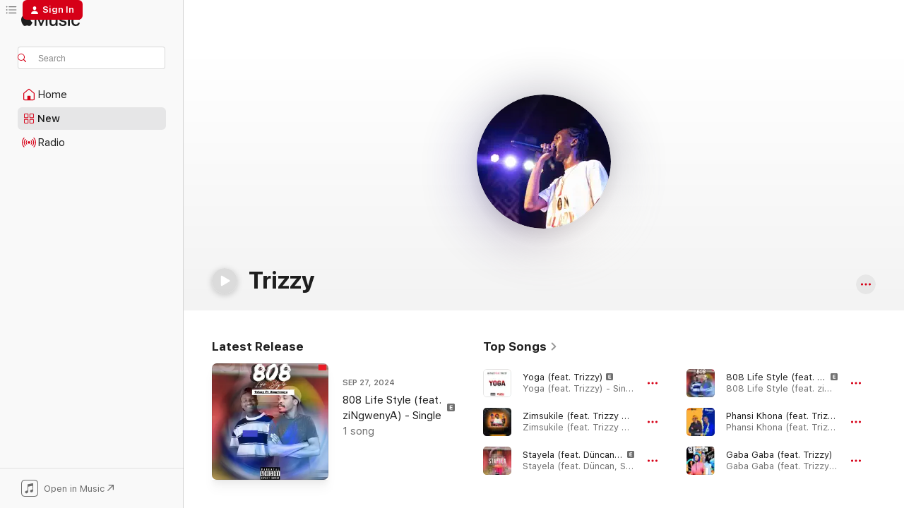

--- FILE ---
content_type: text/html
request_url: https://music.apple.com/us/artist/trizzy/1372030133?at=1001lLoU&uo=4
body_size: 28459
content:
<!DOCTYPE html>
<html dir="ltr" lang="en-US">
    <head>
        <!-- prettier-ignore -->
        <meta charset="utf-8">
        <!-- prettier-ignore -->
        <meta http-equiv="X-UA-Compatible" content="IE=edge">
        <!-- prettier-ignore -->
        <meta
            name="viewport"
            content="width=device-width,initial-scale=1,interactive-widget=resizes-content"
        >
        <!-- prettier-ignore -->
        <meta name="applicable-device" content="pc,mobile">
        <!-- prettier-ignore -->
        <meta name="referrer" content="strict-origin">
        <!-- prettier-ignore -->
        <link
            rel="apple-touch-icon"
            sizes="180x180"
            href="/assets/favicon/favicon-180.png"
        >
        <!-- prettier-ignore -->
        <link
            rel="icon"
            type="image/png"
            sizes="32x32"
            href="/assets/favicon/favicon-32.png"
        >
        <!-- prettier-ignore -->
        <link
            rel="icon"
            type="image/png"
            sizes="16x16"
            href="/assets/favicon/favicon-16.png"
        >
        <!-- prettier-ignore -->
        <link
            rel="mask-icon"
            href="/assets/favicon/favicon.svg"
            color="#fa233b"
        >
        <!-- prettier-ignore -->
        <link rel="manifest" href="/manifest.json">

        <title>‎Trizzy - Apple Music</title><!-- HEAD_svelte-1cypuwr_START --><link rel="preconnect" href="//www.apple.com/wss/fonts" crossorigin="anonymous"><link rel="stylesheet" href="//www.apple.com/wss/fonts?families=SF+Pro,v4%7CSF+Pro+Icons,v1&amp;display=swap" type="text/css" referrerpolicy="strict-origin-when-cross-origin"><!-- HEAD_svelte-1cypuwr_END --><!-- HEAD_svelte-eg3hvx_START -->    <meta name="description" content="Listen to music by Trizzy on Apple Music. Find top songs and albums by Trizzy including Yoga (feat. Trizzy), Zimsukile (feat. Trizzy &amp; Masiya) and more."> <meta name="keywords" content="listen, Trizzy, music, songs, Hip-Hop/Rap, apple music"> <link rel="canonical" href="https://music.apple.com/us/artist/trizzy/1372030133">     <meta name="al:ios:app_store_id" content="1108187390"> <meta name="al:ios:app_name" content="Apple Music"> <meta name="apple:content_id" content="1372030133"> <meta name="apple:title" content="Trizzy"> <meta name="apple:description" content="Listen to music by Trizzy on Apple Music. Find top songs and albums by Trizzy including Yoga (feat. Trizzy), Zimsukile (feat. Trizzy &amp; Masiya) and more.">   <meta property="og:title" content="Trizzy on Apple Music"> <meta property="og:description" content="Listen to music by Trizzy on Apple Music."> <meta property="og:site_name" content="Apple Music - Web Player"> <meta property="og:url" content="https://music.apple.com/us/artist/trizzy/1372030133"> <meta property="og:image" content="https://is1-ssl.mzstatic.com/image/thumb/AMCArtistImages126/v4/a0/ec/37/a0ec37e0-a5d2-7393-74ad-e604f5b4f895/ebcfbe5b-8ac8-4600-99cc-e43516641bb8_file_cropped.png/1200x630cw.png"> <meta property="og:image:secure_url" content="https://is1-ssl.mzstatic.com/image/thumb/AMCArtistImages126/v4/a0/ec/37/a0ec37e0-a5d2-7393-74ad-e604f5b4f895/ebcfbe5b-8ac8-4600-99cc-e43516641bb8_file_cropped.png/1200x630cw.png"> <meta property="og:image:alt" content="Trizzy on Apple Music"> <meta property="og:image:width" content="1200"> <meta property="og:image:height" content="630"> <meta property="og:image:type" content="image/png"> <meta property="og:type" content="music.musician"> <meta property="og:locale" content="en_US">        <meta name="twitter:title" content="Trizzy on Apple Music"> <meta name="twitter:description" content="Listen to music by Trizzy on Apple Music."> <meta name="twitter:site" content="@AppleMusic"> <meta name="twitter:image" content="https://is1-ssl.mzstatic.com/image/thumb/AMCArtistImages126/v4/a0/ec/37/a0ec37e0-a5d2-7393-74ad-e604f5b4f895/ebcfbe5b-8ac8-4600-99cc-e43516641bb8_file_cropped.png/1200x630cw.png"> <meta name="twitter:image:alt" content="Trizzy on Apple Music"> <meta name="twitter:card" content="summary_large_image">       <!-- HTML_TAG_START -->
                <script id=schema:music-group type="application/ld+json">
                    {"@context":"http://schema.org","@type":"MusicGroup","name":"Trizzy","description":"Listen to music by Trizzy on Apple Music. Find top songs and albums by Trizzy including Yoga (feat. Trizzy), Zimsukile (feat. Trizzy & Masiya) and more.","image":"https://is1-ssl.mzstatic.com/image/thumb/AMCArtistImages126/v4/a0/ec/37/a0ec37e0-a5d2-7393-74ad-e604f5b4f895/ebcfbe5b-8ac8-4600-99cc-e43516641bb8_file_cropped.png/486x486bb.png","genre":["Hip-Hop/Rap"],"tracks":[{"@type":"MusicRecording","name":"Yoga (feat. Trizzy)","duration":"PT3M28S","url":"https://music.apple.com/us/song/yoga-feat-trizzy/1604359133","offers":{"@type":"Offer","category":"free","price":0},"audio":{"@type":"AudioObject","potentialAction":{"@type":"ListenAction","expectsAcceptanceOf":{"@type":"Offer","category":"free"},"target":{"@type":"EntryPoint","actionPlatform":"https://music.apple.com/us/song/yoga-feat-trizzy/1604359133"}},"name":"Yoga (feat. Trizzy)","contentUrl":"https://audio-ssl.itunes.apple.com/itunes-assets/AudioPreview126/v4/85/00/d3/8500d331-2a14-79c1-d227-ac6035e639dd/mzaf_10542653586778975744.plus.aac.ep.m4a","duration":"PT3M28S","uploadDate":"2022-01-17","thumbnailUrl":"https://is1-ssl.mzstatic.com/image/thumb/Music116/v4/72/24/9c/72249c0a-1e8f-7f94-7c48-bde392b38198/196626208507.jpg/1200x630cw.png"}},{"@type":"MusicRecording","name":"Zimsukile (feat. Trizzy & Masiya)","duration":"PT4M19S","url":"https://music.apple.com/us/song/zimsukile-feat-trizzy-masiya/1852455785","offers":{"@type":"Offer","category":"free","price":0},"audio":{"@type":"AudioObject","potentialAction":{"@type":"ListenAction","expectsAcceptanceOf":{"@type":"Offer","category":"free"},"target":{"@type":"EntryPoint","actionPlatform":"https://music.apple.com/us/song/zimsukile-feat-trizzy-masiya/1852455785"}},"name":"Zimsukile (feat. Trizzy & Masiya)","contentUrl":"https://audio-ssl.itunes.apple.com/itunes-assets/AudioPreview211/v4/d6/5c/a8/d65ca872-4615-fba0-41be-6203fd581c8f/mzaf_2457796425786610189.plus.aac.ep.m4a","duration":"PT4M19S","uploadDate":"2025-11-14","thumbnailUrl":"https://is1-ssl.mzstatic.com/image/thumb/Music211/v4/2b/e6/04/2be60403-591e-086d-a0fa-ae2c804a9abc/199806245972.jpg/1200x630cw.png"}},{"@type":"MusicRecording","name":"Stayela (feat. Düncan, Spitter, Trizzy & Peezy Prince)","duration":"PT3M13S","url":"https://music.apple.com/us/song/stayela-feat-d%C3%BCncan-spitter-trizzy-peezy-prince/1839992380","offers":{"@type":"Offer","category":"free","price":0},"audio":{"@type":"AudioObject","potentialAction":{"@type":"ListenAction","expectsAcceptanceOf":{"@type":"Offer","category":"free"},"target":{"@type":"EntryPoint","actionPlatform":"https://music.apple.com/us/song/stayela-feat-d%C3%BCncan-spitter-trizzy-peezy-prince/1839992380"}},"name":"Stayela (feat. Düncan, Spitter, Trizzy & Peezy Prince)","contentUrl":"https://audio-ssl.itunes.apple.com/itunes-assets/AudioPreview221/v4/8e/2a/b6/8e2ab6d3-f14a-0d5a-9fd1-0f0cbc659a78/mzaf_7612811130193543320.plus.aac.ep.m4a","duration":"PT3M13S","uploadDate":"2024-09-27","thumbnailUrl":"https://is1-ssl.mzstatic.com/image/thumb/Music221/v4/65/92/47/6592474e-7a81-2e54-a9c4-0c6a048aad1f/199538303636.jpg/1200x630cw.png"}},{"@type":"MusicRecording","name":"808 Life Style (feat. ziNgwenyA)","duration":"PT4M3S","url":"https://music.apple.com/us/song/808-life-style-feat-zingwenya/1770965846","offers":{"@type":"Offer","category":"free","price":0},"audio":{"@type":"AudioObject","potentialAction":{"@type":"ListenAction","expectsAcceptanceOf":{"@type":"Offer","category":"free"},"target":{"@type":"EntryPoint","actionPlatform":"https://music.apple.com/us/song/808-life-style-feat-zingwenya/1770965846"}},"name":"808 Life Style (feat. ziNgwenyA)","contentUrl":"https://audio-ssl.itunes.apple.com/itunes-assets/AudioPreview221/v4/5c/4b/bf/5c4bbfe0-af82-ae6b-d563-3af3d077bc69/mzaf_8039149111017351537.plus.aac.ep.m4a","duration":"PT4M3S","uploadDate":"2024-09-27","thumbnailUrl":"https://is1-ssl.mzstatic.com/image/thumb/Music211/v4/d6/99/8e/d6998e1a-e009-a089-25a6-85cc04a5b8cc/198846452104.jpg/1200x630cw.png"}},{"@type":"MusicRecording","name":"Phansi Khona (feat. Trizzy)","duration":"PT3M31S","url":"https://music.apple.com/us/song/phansi-khona-feat-trizzy/1839992302","offers":{"@type":"Offer","category":"free","price":0},"audio":{"@type":"AudioObject","potentialAction":{"@type":"ListenAction","expectsAcceptanceOf":{"@type":"Offer","category":"free"},"target":{"@type":"EntryPoint","actionPlatform":"https://music.apple.com/us/song/phansi-khona-feat-trizzy/1839992302"}},"name":"Phansi Khona (feat. Trizzy)","contentUrl":"https://audio-ssl.itunes.apple.com/itunes-assets/AudioPreview221/v4/8a/bb/32/8abb3249-d955-4bed-d462-433700904af1/mzaf_10934722686108104387.plus.aac.ep.m4a","duration":"PT3M31S","uploadDate":"2024-09-03","thumbnailUrl":"https://is1-ssl.mzstatic.com/image/thumb/Music211/v4/77/9a/07/779a07b0-dab6-1779-0052-d9abfd097f55/199538286946.jpg/1200x630cw.png"}},{"@type":"MusicRecording","name":"Gaba Gaba (feat. Trizzy)","duration":"PT4M40S","url":"https://music.apple.com/us/song/gaba-gaba-feat-trizzy/1760559760","offers":{"@type":"Offer","category":"free","price":0},"audio":{"@type":"AudioObject","potentialAction":{"@type":"ListenAction","expectsAcceptanceOf":{"@type":"Offer","category":"free"},"target":{"@type":"EntryPoint","actionPlatform":"https://music.apple.com/us/song/gaba-gaba-feat-trizzy/1760559760"}},"name":"Gaba Gaba (feat. Trizzy)","contentUrl":"https://audio-ssl.itunes.apple.com/itunes-assets/AudioPreview221/v4/e2/34/ed/e234ed53-dae0-06c9-aeca-b134a270f768/mzaf_1029846652999994523.plus.aac.ep.m4a","duration":"PT4M40S","uploadDate":"2024-08-02","thumbnailUrl":"https://is1-ssl.mzstatic.com/image/thumb/Music221/v4/aa/62/09/aa6209bf-ab56-315d-9b7e-3f5e3f5b159c/198588868393.jpg/1200x630cw.png"}},{"@type":"MusicRecording","name":"Prayers (feat. AB Tazz)","duration":"PT2M47S","url":"https://music.apple.com/us/song/prayers-feat-ab-tazz/1686192244","offers":{"@type":"Offer","category":"free","price":0},"audio":{"@type":"AudioObject","potentialAction":{"@type":"ListenAction","expectsAcceptanceOf":{"@type":"Offer","category":"free"},"target":{"@type":"EntryPoint","actionPlatform":"https://music.apple.com/us/song/prayers-feat-ab-tazz/1686192244"}},"name":"Prayers (feat. AB Tazz)","contentUrl":"https://audio-ssl.itunes.apple.com/itunes-assets/AudioPreview126/v4/ab/ee/ab/abeeab44-cec8-7777-44b5-e273249d62f9/mzaf_5629898548990263288.plus.aac.ep.m4a","duration":"PT2M47S","uploadDate":"2023-05-15","thumbnailUrl":"https://is1-ssl.mzstatic.com/image/thumb/Music126/v4/ef/b7/c9/efb7c963-9139-67b1-08aa-987c4e80552e/197188833206.jpg/1200x630cw.png"}},{"@type":"MusicRecording","name":"Made It out the Streets (feat. Trizzy)","duration":"PT2M1S","url":"https://music.apple.com/us/song/made-it-out-the-streets-feat-trizzy/1658442853","offers":{"@type":"Offer","category":"free","price":0},"audio":{"@type":"AudioObject","potentialAction":{"@type":"ListenAction","expectsAcceptanceOf":{"@type":"Offer","category":"free"},"target":{"@type":"EntryPoint","actionPlatform":"https://music.apple.com/us/song/made-it-out-the-streets-feat-trizzy/1658442853"}},"name":"Made It out the Streets (feat. Trizzy)","contentUrl":"https://audio-ssl.itunes.apple.com/itunes-assets/AudioPreview112/v4/95/17/38/951738a8-19ca-aae0-7cad-ba8c9ef08fad/mzaf_1053830293577950384.plus.aac.p.m4a","duration":"PT2M1S","uploadDate":"2022-11-04","thumbnailUrl":"https://is1-ssl.mzstatic.com/image/thumb/Music122/v4/2c/34/63/2c34631f-eb91-75a6-4a39-323806d83e42/197187223794.jpg/1200x630cw.png"}},{"@type":"MusicRecording","name":"I Still Remember (feat. Trizzy)","duration":"PT1M58S","url":"https://music.apple.com/us/song/i-still-remember-feat-trizzy/1635208310","offers":{"@type":"Offer","category":"free","price":0},"audio":{"@type":"AudioObject","potentialAction":{"@type":"ListenAction","expectsAcceptanceOf":{"@type":"Offer","category":"free"},"target":{"@type":"EntryPoint","actionPlatform":"https://music.apple.com/us/song/i-still-remember-feat-trizzy/1635208310"}},"name":"I Still Remember (feat. Trizzy)","contentUrl":"https://audio-ssl.itunes.apple.com/itunes-assets/AudioPreview122/v4/bb/9e/70/bb9e709c-5d77-be9d-3a5e-d5acc3a9c8c8/mzaf_17658524244667590244.plus.aac.p.m4a","duration":"PT1M58S","uploadDate":"2022-07-01","thumbnailUrl":"https://is1-ssl.mzstatic.com/image/thumb/Music112/v4/91/c1/0a/91c10a0e-2ff1-be0e-62e1-26b2bd0ad758/196925234542.jpg/1200x630cw.png"}},{"@type":"MusicRecording","name":"Movie (feat. Trizzy)","duration":"PT1M54S","url":"https://music.apple.com/us/song/movie-feat-trizzy/1635207532","offers":{"@type":"Offer","category":"free","price":0},"audio":{"@type":"AudioObject","potentialAction":{"@type":"ListenAction","expectsAcceptanceOf":{"@type":"Offer","category":"free"},"target":{"@type":"EntryPoint","actionPlatform":"https://music.apple.com/us/song/movie-feat-trizzy/1635207532"}},"name":"Movie (feat. Trizzy)","contentUrl":"https://audio-ssl.itunes.apple.com/itunes-assets/AudioPreview112/v4/3b/bf/5a/3bbf5a88-4a4d-1d43-7130-d3e76f500e55/mzaf_9727010748267713996.plus.aac.p.m4a","duration":"PT1M54S","uploadDate":"2022-07-01","thumbnailUrl":"https://is1-ssl.mzstatic.com/image/thumb/Music112/v4/91/c1/0a/91c10a0e-2ff1-be0e-62e1-26b2bd0ad758/196925234542.jpg/1200x630cw.png"}},{"@type":"MusicRecording","name":"Certified (feat. Trizzy)","duration":"PT2M17S","url":"https://music.apple.com/us/song/certified-feat-trizzy/1635207526","offers":{"@type":"Offer","category":"free","price":0},"audio":{"@type":"AudioObject","potentialAction":{"@type":"ListenAction","expectsAcceptanceOf":{"@type":"Offer","category":"free"},"target":{"@type":"EntryPoint","actionPlatform":"https://music.apple.com/us/song/certified-feat-trizzy/1635207526"}},"name":"Certified (feat. Trizzy)","contentUrl":"https://audio-ssl.itunes.apple.com/itunes-assets/AudioPreview122/v4/bf/98/4a/bf984ac7-e8d0-c455-68ae-163f7d609006/mzaf_17931358592450110642.plus.aac.p.m4a","duration":"PT2M17S","uploadDate":"2022-07-01","thumbnailUrl":"https://is1-ssl.mzstatic.com/image/thumb/Music112/v4/91/c1/0a/91c10a0e-2ff1-be0e-62e1-26b2bd0ad758/196925234542.jpg/1200x630cw.png"}},{"@type":"MusicRecording","name":"Off the Head (Freestyle) [feat. Trizzy]","duration":"PT1M22S","url":"https://music.apple.com/us/song/off-the-head-freestyle-feat-trizzy/1635207101","offers":{"@type":"Offer","category":"free","price":0},"audio":{"@type":"AudioObject","potentialAction":{"@type":"ListenAction","expectsAcceptanceOf":{"@type":"Offer","category":"free"},"target":{"@type":"EntryPoint","actionPlatform":"https://music.apple.com/us/song/off-the-head-freestyle-feat-trizzy/1635207101"}},"name":"Off the Head (Freestyle) [feat. Trizzy]","contentUrl":"https://audio-ssl.itunes.apple.com/itunes-assets/AudioPreview112/v4/f5/8c/1d/f58c1d8d-b1cf-c517-af95-3f4ae4e245e5/mzaf_2053784400779620694.plus.aac.p.m4a","duration":"PT1M22S","uploadDate":"2022-07-01","thumbnailUrl":"https://is1-ssl.mzstatic.com/image/thumb/Music112/v4/91/c1/0a/91c10a0e-2ff1-be0e-62e1-26b2bd0ad758/196925234542.jpg/1200x630cw.png"}},{"@type":"MusicRecording","name":"Two Phones (feat. Tonee Marino)","duration":"PT2M37S","url":"https://music.apple.com/us/song/two-phones-feat-tonee-marino/1635207089","offers":{"@type":"Offer","category":"free","price":0},"audio":{"@type":"AudioObject","potentialAction":{"@type":"ListenAction","expectsAcceptanceOf":{"@type":"Offer","category":"free"},"target":{"@type":"EntryPoint","actionPlatform":"https://music.apple.com/us/song/two-phones-feat-tonee-marino/1635207089"}},"name":"Two Phones (feat. Tonee Marino)","contentUrl":"https://audio-ssl.itunes.apple.com/itunes-assets/AudioPreview112/v4/a3/70/91/a3709150-04a6-6bed-cb3f-efd5d66d4176/mzaf_9587518295489137567.plus.aac.ep.m4a","duration":"PT2M37S","uploadDate":"2022-07-01","thumbnailUrl":"https://is1-ssl.mzstatic.com/image/thumb/Music112/v4/91/c1/0a/91c10a0e-2ff1-be0e-62e1-26b2bd0ad758/196925234542.jpg/1200x630cw.png"}},{"@type":"MusicRecording","name":"Yoga (feat. Trizzy)","duration":"PT3M29S","url":"https://music.apple.com/us/song/yoga-feat-trizzy/1635206844","offers":{"@type":"Offer","category":"free","price":0},"audio":{"@type":"AudioObject","potentialAction":{"@type":"ListenAction","expectsAcceptanceOf":{"@type":"Offer","category":"free"},"target":{"@type":"EntryPoint","actionPlatform":"https://music.apple.com/us/song/yoga-feat-trizzy/1635206844"}},"name":"Yoga (feat. Trizzy)","contentUrl":"https://audio-ssl.itunes.apple.com/itunes-assets/AudioPreview122/v4/a1/15/13/a1151399-a957-78be-c458-75a95312950a/mzaf_16012700383494597157.plus.aac.ep.m4a","duration":"PT3M29S","uploadDate":"2022-07-01","thumbnailUrl":"https://is1-ssl.mzstatic.com/image/thumb/Music112/v4/91/c1/0a/91c10a0e-2ff1-be0e-62e1-26b2bd0ad758/196925234542.jpg/1200x630cw.png"}},{"@type":"MusicRecording","name":"The Ruby (feat. Trizzy, AB Tazz & FriO Isa Blaque)","duration":"PT2M16S","url":"https://music.apple.com/us/song/the-ruby-feat-trizzy-ab-tazz-frio-isa-blaque/1635206586","offers":{"@type":"Offer","category":"free","price":0},"audio":{"@type":"AudioObject","potentialAction":{"@type":"ListenAction","expectsAcceptanceOf":{"@type":"Offer","category":"free"},"target":{"@type":"EntryPoint","actionPlatform":"https://music.apple.com/us/song/the-ruby-feat-trizzy-ab-tazz-frio-isa-blaque/1635206586"}},"name":"The Ruby (feat. Trizzy, AB Tazz & FriO Isa Blaque)","contentUrl":"https://audio-ssl.itunes.apple.com/itunes-assets/AudioPreview122/v4/52/fb/b5/52fbb538-20ca-91f7-d3f5-a6f376a45f78/mzaf_6653821055850903961.plus.aac.p.m4a","duration":"PT2M16S","uploadDate":"2022-07-01","thumbnailUrl":"https://is1-ssl.mzstatic.com/image/thumb/Music112/v4/91/c1/0a/91c10a0e-2ff1-be0e-62e1-26b2bd0ad758/196925234542.jpg/1200x630cw.png"}},{"@type":"MusicRecording","name":"Two Phones (feat. Tonee Marino)","duration":"PT2M37S","url":"https://music.apple.com/us/song/two-phones-feat-tonee-marino/1561881586","offers":{"@type":"Offer","category":"free","price":0},"audio":{"@type":"AudioObject","potentialAction":{"@type":"ListenAction","expectsAcceptanceOf":{"@type":"Offer","category":"free"},"target":{"@type":"EntryPoint","actionPlatform":"https://music.apple.com/us/song/two-phones-feat-tonee-marino/1561881586"}},"name":"Two Phones (feat. Tonee Marino)","contentUrl":"https://audio-ssl.itunes.apple.com/itunes-assets/AudioPreview124/v4/ba/65/a4/ba65a4dd-0e22-93e5-8890-17748fd314a3/mzaf_11033216056408918882.plus.aac.ep.m4a","duration":"PT2M37S","uploadDate":"2021-06-04","thumbnailUrl":"https://is1-ssl.mzstatic.com/image/thumb/Music114/v4/df/24/fc/df24fc00-f7d5-21d0-3d50-b4591bd01eb4/196006163297.jpg/1200x630cw.png"}},{"@type":"MusicRecording","name":"Badabang (feat. Trizzy)","duration":"PT2M59S","url":"https://music.apple.com/us/song/badabang-feat-trizzy/1519870315","offers":{"@type":"Offer","category":"free","price":0},"audio":{"@type":"AudioObject","potentialAction":{"@type":"ListenAction","expectsAcceptanceOf":{"@type":"Offer","category":"free"},"target":{"@type":"EntryPoint","actionPlatform":"https://music.apple.com/us/song/badabang-feat-trizzy/1519870315"}},"name":"Badabang (feat. Trizzy)","contentUrl":"https://audio-ssl.itunes.apple.com/itunes-assets/AudioPreview113/v4/4a/77/23/4a772385-8770-4083-ee2c-890d92c4e8f3/mzaf_12466181393333891148.plus.aac.ep.m4a","duration":"PT2M59S","uploadDate":"2020-06-22","thumbnailUrl":"https://is1-ssl.mzstatic.com/image/thumb/Music113/v4/d4/a8/d0/d4a8d0d4-b964-977e-516f-3c47c6f18e47/195081798417.jpg/1200x630cw.png"}},{"@type":"MusicRecording","name":"Came from Nothing (feat. John Cardiff & Trizzy)","duration":"PT2M47S","url":"https://music.apple.com/us/song/came-from-nothing-feat-john-cardiff-trizzy/1635206858","offers":{"@type":"Offer","category":"free","price":0},"audio":{"@type":"AudioObject","potentialAction":{"@type":"ListenAction","expectsAcceptanceOf":{"@type":"Offer","category":"free"},"target":{"@type":"EntryPoint","actionPlatform":"https://music.apple.com/us/song/came-from-nothing-feat-john-cardiff-trizzy/1635206858"}},"name":"Came from Nothing (feat. John Cardiff & Trizzy)","contentUrl":"https://audio-ssl.itunes.apple.com/itunes-assets/AudioPreview122/v4/8a/b5/61/8ab5614f-ec18-6e92-8801-06b8c73fd1c1/mzaf_12502858177434214266.plus.aac.ep.m4a","duration":"PT2M47S","uploadDate":"2020-06-12","thumbnailUrl":"https://is1-ssl.mzstatic.com/image/thumb/Music112/v4/91/c1/0a/91c10a0e-2ff1-be0e-62e1-26b2bd0ad758/196925234542.jpg/1200x630cw.png"}},{"@type":"MusicRecording","name":"Came from Nothing (feat. John Cardiff & Trizzy)","duration":"PT2M47S","url":"https://music.apple.com/us/song/came-from-nothing-feat-john-cardiff-trizzy/1513412575","offers":{"@type":"Offer","category":"free","price":0},"audio":{"@type":"AudioObject","potentialAction":{"@type":"ListenAction","expectsAcceptanceOf":{"@type":"Offer","category":"free"},"target":{"@type":"EntryPoint","actionPlatform":"https://music.apple.com/us/song/came-from-nothing-feat-john-cardiff-trizzy/1513412575"}},"name":"Came from Nothing (feat. John Cardiff & Trizzy)","contentUrl":"https://audio-ssl.itunes.apple.com/itunes-assets/AudioPreview115/v4/1a/68/4d/1a684d5c-b062-8d95-c909-0ea07b72553d/mzaf_16416699854585692326.plus.aac.ep.m4a","duration":"PT2M47S","uploadDate":"2020-06-12","thumbnailUrl":"https://is1-ssl.mzstatic.com/image/thumb/Music123/v4/69/92/a9/6992a9ed-7efc-4cef-c756-e6e63f6b71e7/195081582153.jpg/1200x630cw.png"}},{"@type":"MusicRecording","name":"On the Low... (feat. Trizzy)","duration":"PT3M24S","url":"https://music.apple.com/us/song/on-the-low-feat-trizzy/1413330690","offers":{"@type":"Offer","category":"free","price":0},"audio":{"@type":"AudioObject","potentialAction":{"@type":"ListenAction","expectsAcceptanceOf":{"@type":"Offer","category":"free"},"target":{"@type":"EntryPoint","actionPlatform":"https://music.apple.com/us/song/on-the-low-feat-trizzy/1413330690"}},"name":"On the Low... (feat. Trizzy)","contentUrl":"https://audio-ssl.itunes.apple.com/itunes-assets/AudioPreview128/v4/71/a6/b5/71a6b589-99d7-17f5-6a97-bac235f23243/mzaf_3641441170211601624.plus.aac.ep.m4a","duration":"PT3M24S","uploadDate":"2018-07-20","thumbnailUrl":"https://is1-ssl.mzstatic.com/image/thumb/Music118/v4/0b/e6/1e/0be61eda-e150-5c1a-4782-acdb17093adb/192562787014.jpg/1200x630cw.png"}},{"@type":"MusicRecording","name":"Truth Is (feat. Easie)","duration":"PT3M18S","url":"https://music.apple.com/us/song/truth-is-feat-easie/1421216148","offers":{"@type":"Offer","category":"free","price":0},"audio":{"@type":"AudioObject","potentialAction":{"@type":"ListenAction","expectsAcceptanceOf":{"@type":"Offer","category":"free"},"target":{"@type":"EntryPoint","actionPlatform":"https://music.apple.com/us/song/truth-is-feat-easie/1421216148"}},"name":"Truth Is (feat. Easie)","contentUrl":"https://audio-ssl.itunes.apple.com/itunes-assets/AudioPreview128/v4/79/84/a4/7984a44b-1a5a-c3be-8b2d-078324bc0752/mzaf_3678381881479700329.plus.aac.ep.m4a","duration":"PT3M18S","uploadDate":"2018-06-01","thumbnailUrl":"https://is1-ssl.mzstatic.com/image/thumb/Music115/v4/b2/bb/68/b2bb6848-d62d-24bc-da92-136784151414/4050486134344.jpg/1200x630cw.png"}},{"@type":"MusicRecording","name":"Inevitable","duration":"PT3M59S","url":"https://music.apple.com/us/song/inevitable/1421215352","offers":{"@type":"Offer","category":"free","price":0},"audio":{"@type":"AudioObject","potentialAction":{"@type":"ListenAction","expectsAcceptanceOf":{"@type":"Offer","category":"free"},"target":{"@type":"EntryPoint","actionPlatform":"https://music.apple.com/us/song/inevitable/1421215352"}},"name":"Inevitable","contentUrl":"https://audio-ssl.itunes.apple.com/itunes-assets/AudioPreview128/v4/03/9c/35/039c35cc-5846-a40a-7fb2-2e734275967e/mzaf_6810445870150974638.plus.aac.ep.m4a","duration":"PT3M59S","uploadDate":"2018-06-01","thumbnailUrl":"https://is1-ssl.mzstatic.com/image/thumb/Music115/v4/b2/bb/68/b2bb6848-d62d-24bc-da92-136784151414/4050486134344.jpg/1200x630cw.png"}},{"@type":"MusicRecording","name":"Motivation","duration":"PT2M57S","url":"https://music.apple.com/us/song/motivation/1421214505","offers":{"@type":"Offer","category":"free","price":0},"audio":{"@type":"AudioObject","potentialAction":{"@type":"ListenAction","expectsAcceptanceOf":{"@type":"Offer","category":"free"},"target":{"@type":"EntryPoint","actionPlatform":"https://music.apple.com/us/song/motivation/1421214505"}},"name":"Motivation","contentUrl":"https://audio-ssl.itunes.apple.com/itunes-assets/AudioPreview118/v4/ba/98/fc/ba98fc5f-0342-79bb-4903-c22b71e1241f/mzaf_1770566153330252179.plus.aac.ep.m4a","duration":"PT2M57S","uploadDate":"2018-06-01","thumbnailUrl":"https://is1-ssl.mzstatic.com/image/thumb/Music115/v4/b2/bb/68/b2bb6848-d62d-24bc-da92-136784151414/4050486134344.jpg/1200x630cw.png"}},{"@type":"MusicRecording","name":"With or with out You","duration":"PT3M41S","url":"https://music.apple.com/us/song/with-or-with-out-you/1421215342","offers":{"@type":"Offer","category":"free","price":0},"audio":{"@type":"AudioObject","potentialAction":{"@type":"ListenAction","expectsAcceptanceOf":{"@type":"Offer","category":"free"},"target":{"@type":"EntryPoint","actionPlatform":"https://music.apple.com/us/song/with-or-with-out-you/1421215342"}},"name":"With or with out You","contentUrl":"https://audio-ssl.itunes.apple.com/itunes-assets/AudioPreview128/v4/27/a3/21/27a32151-0a72-2d36-3331-288731caab4c/mzaf_7707175953405630618.plus.aac.ep.m4a","duration":"PT3M41S","uploadDate":"2018-06-01","thumbnailUrl":"https://is1-ssl.mzstatic.com/image/thumb/Music115/v4/b2/bb/68/b2bb6848-d62d-24bc-da92-136784151414/4050486134344.jpg/1200x630cw.png"}}],"albums":[{"@type":"MusicAlbum","image":"https://is1-ssl.mzstatic.com/image/thumb/Music115/v4/b2/bb/68/b2bb6848-d62d-24bc-da92-136784151414/4050486134344.jpg/486x486bb.png","url":"https://music.apple.com/us/album/my-name-is-trizzy/1421213474","name":"My Name is Trizzy","byArtist":{"@type":"MusicGroup","url":"https://music.apple.com/us/artist/trizzy/1372030133","name":"Trizzy"}}],"url":"https://music.apple.com/us/artist/trizzy/1372030133","potentialAction":{"@type":"ListenAction","expectsAcceptanceOf":{"@type":"Offer","category":"free"},"target":{"@type":"EntryPoint","actionPlatform":"https://music.apple.com/us/artist/trizzy/1372030133"}}}
                </script>
                <!-- HTML_TAG_END -->    <!-- HEAD_svelte-eg3hvx_END -->
      <script type="module" crossorigin src="/assets/index~90a29058ba.js"></script>
      <link rel="stylesheet" href="/assets/index~fbf29d0525.css">
      <script type="module">import.meta.url;import("_").catch(()=>1);async function* g(){};window.__vite_is_modern_browser=true;</script>
      <script type="module">!function(){if(window.__vite_is_modern_browser)return;console.warn("vite: loading legacy chunks, syntax error above and the same error below should be ignored");var e=document.getElementById("vite-legacy-polyfill"),n=document.createElement("script");n.src=e.src,n.onload=function(){System.import(document.getElementById('vite-legacy-entry').getAttribute('data-src'))},document.body.appendChild(n)}();</script>
    </head>
    <body>
        
        <script
            async
            src="/includes/js-cdn/musickit/v3/amp/musickit.js"
        ></script>
        <script
            type="module"
            async
            src="/includes/js-cdn/musickit/v3/components/musickit-components/musickit-components.esm.js"
        ></script>
        <script
            nomodule
            async
            src="/includes/js-cdn/musickit/v3/components/musickit-components/musickit-components.js"
        ></script>
        <svg style="display: none" xmlns="http://www.w3.org/2000/svg">
            <symbol id="play-circle-fill" viewBox="0 0 60 60">
                <path
                    class="icon-circle-fill__circle"
                    fill="var(--iconCircleFillBG, transparent)"
                    d="M30 60c16.411 0 30-13.617 30-30C60 13.588 46.382 0 29.971 0 13.588 0 .001 13.588.001 30c0 16.383 13.617 30 30 30Z"
                />
                <path
                    fill="var(--iconFillArrow, var(--keyColor, black))"
                    d="M24.411 41.853c-1.41.853-3.028.177-3.028-1.294V19.47c0-1.44 1.735-2.058 3.028-1.294l17.265 10.235a1.89 1.89 0 0 1 0 3.265L24.411 41.853Z"
                />
            </symbol>
        </svg>
        <div class="body-container">
              <div class="app-container svelte-t3vj1e" data-testid="app-container">   <div class="header svelte-rjjbqs" data-testid="header"><nav data-testid="navigation" class="navigation svelte-13li0vp"><div class="navigation__header svelte-13li0vp"><div data-testid="logo" class="logo svelte-1o7dz8w"> <a aria-label="Apple Music" role="img" href="https://music.apple.com/us/home" class="svelte-1o7dz8w"><svg height="20" viewBox="0 0 83 20" width="83" xmlns="http://www.w3.org/2000/svg" class="logo" aria-hidden="true"><path d="M34.752 19.746V6.243h-.088l-5.433 13.503h-2.074L21.711 6.243h-.087v13.503h-2.548V1.399h3.235l5.833 14.621h.1l5.82-14.62h3.248v18.347h-2.56zm16.649 0h-2.586v-2.263h-.062c-.725 1.602-2.061 2.504-4.072 2.504-2.86 0-4.61-1.894-4.61-4.958V6.37h2.698v8.125c0 2.034.95 3.127 2.81 3.127 1.95 0 3.124-1.373 3.124-3.458V6.37H51.4v13.376zm7.394-13.618c3.06 0 5.046 1.73 5.134 4.196h-2.536c-.15-1.296-1.087-2.11-2.598-2.11-1.462 0-2.436.724-2.436 1.793 0 .839.6 1.41 2.023 1.741l2.136.496c2.686.636 3.71 1.704 3.71 3.636 0 2.442-2.236 4.12-5.333 4.12-3.285 0-5.26-1.64-5.509-4.183h2.673c.25 1.398 1.187 2.085 2.836 2.085 1.623 0 2.623-.687 2.623-1.78 0-.865-.487-1.373-1.924-1.704l-2.136-.508c-2.498-.585-3.735-1.806-3.735-3.75 0-2.391 2.049-4.032 5.072-4.032zM66.1 2.836c0-.878.7-1.577 1.561-1.577.862 0 1.55.7 1.55 1.577 0 .864-.688 1.576-1.55 1.576a1.573 1.573 0 0 1-1.56-1.576zm.212 3.534h2.698v13.376h-2.698zm14.089 4.603c-.275-1.424-1.324-2.556-3.085-2.556-2.086 0-3.46 1.767-3.46 4.64 0 2.938 1.386 4.642 3.485 4.642 1.66 0 2.748-.928 3.06-2.48H83C82.713 18.067 80.477 20 77.317 20c-3.76 0-6.208-2.62-6.208-6.942 0-4.247 2.448-6.93 6.183-6.93 3.385 0 5.446 2.213 5.683 4.845h-2.573zM10.824 3.189c-.698.834-1.805 1.496-2.913 1.398-.145-1.128.41-2.33 1.036-3.065C9.644.662 10.848.05 11.835 0c.121 1.178-.336 2.33-1.01 3.19zm.999 1.619c.624.049 2.425.244 3.578 1.98-.096.074-2.137 1.272-2.113 3.79.024 3.01 2.593 4.012 2.617 4.037-.024.074-.407 1.419-1.344 2.812-.817 1.224-1.657 2.422-3.002 2.447-1.297.024-1.73-.783-3.218-.783-1.489 0-1.97.758-3.194.807-1.297.048-2.28-1.297-3.097-2.52C.368 14.908-.904 10.408.825 7.375c.84-1.516 2.377-2.47 4.034-2.495 1.273-.023 2.45.857 3.218.857.769 0 2.137-1.027 3.746-.93z"></path></svg></a>   </div> <div class="search-input-wrapper svelte-nrtdem" data-testid="search-input"><div data-testid="amp-search-input" aria-controls="search-suggestions" aria-expanded="false" aria-haspopup="listbox" aria-owns="search-suggestions" class="search-input-container svelte-rg26q6" tabindex="-1" role=""><div class="flex-container svelte-rg26q6"><form id="search-input-form" class="svelte-rg26q6"><svg height="16" width="16" viewBox="0 0 16 16" class="search-svg" aria-hidden="true"><path d="M11.87 10.835c.018.015.035.03.051.047l3.864 3.863a.735.735 0 1 1-1.04 1.04l-3.863-3.864a.744.744 0 0 1-.047-.051 6.667 6.667 0 1 1 1.035-1.035zM6.667 12a5.333 5.333 0 1 0 0-10.667 5.333 5.333 0 0 0 0 10.667z"></path></svg> <input aria-autocomplete="list" aria-multiline="false" aria-controls="search-suggestions" placeholder="Search" spellcheck="false" autocomplete="off" autocorrect="off" autocapitalize="off" type="text" inputmode="search" class="search-input__text-field svelte-rg26q6" data-testid="search-input__text-field"></form> </div> <div data-testid="search-scope-bar"></div>   </div> </div></div> <div data-testid="navigation-content" class="navigation__content svelte-13li0vp" id="navigation" aria-hidden="false"><div class="navigation__scrollable-container svelte-13li0vp"><div data-testid="navigation-items-primary" class="navigation-items navigation-items--primary svelte-ng61m8"> <ul class="navigation-items__list svelte-ng61m8">  <li class="navigation-item navigation-item__home svelte-1a5yt87" aria-selected="false" data-testid="navigation-item"> <a href="https://music.apple.com/us/home" class="navigation-item__link svelte-1a5yt87" role="button" data-testid="home" aria-pressed="false"><div class="navigation-item__content svelte-zhx7t9"> <span class="navigation-item__icon svelte-zhx7t9"> <svg width="24" height="24" viewBox="0 0 24 24" xmlns="http://www.w3.org/2000/svg" aria-hidden="true"><path d="M5.93 20.16a1.94 1.94 0 0 1-1.43-.502c-.334-.335-.502-.794-.502-1.393v-7.142c0-.362.062-.688.177-.953.123-.264.326-.529.6-.75l6.145-5.157c.176-.141.344-.247.52-.318.176-.07.362-.105.564-.105.194 0 .388.035.565.105.176.07.352.177.52.318l6.146 5.158c.273.23.467.476.59.75.124.264.177.59.177.96v7.134c0 .59-.159 1.058-.503 1.393-.335.335-.811.503-1.428.503H5.929Zm12.14-1.172c.221 0 .406-.07.547-.212a.688.688 0 0 0 .22-.511v-7.142c0-.177-.026-.344-.087-.459a.97.97 0 0 0-.265-.353l-6.154-5.149a.756.756 0 0 0-.177-.115.37.37 0 0 0-.15-.035.37.37 0 0 0-.158.035l-.177.115-6.145 5.15a.982.982 0 0 0-.274.352 1.13 1.13 0 0 0-.088.468v7.133c0 .203.08.379.23.511a.744.744 0 0 0 .546.212h12.133Zm-8.323-4.7c0-.176.062-.326.177-.432a.6.6 0 0 1 .423-.159h3.315c.176 0 .326.053.432.16s.159.255.159.431v4.973H9.756v-4.973Z"></path></svg> </span> <span class="navigation-item__label svelte-zhx7t9"> Home </span> </div></a>  </li>  <li class="navigation-item navigation-item__new svelte-1a5yt87" aria-selected="false" data-testid="navigation-item"> <a href="https://music.apple.com/us/new" class="navigation-item__link svelte-1a5yt87" role="button" data-testid="new" aria-pressed="false"><div class="navigation-item__content svelte-zhx7t9"> <span class="navigation-item__icon svelte-zhx7t9"> <svg height="24" viewBox="0 0 24 24" width="24" aria-hidden="true"><path d="M9.92 11.354c.966 0 1.453-.487 1.453-1.49v-3.4c0-1.004-.487-1.483-1.453-1.483H6.452C5.487 4.981 5 5.46 5 6.464v3.4c0 1.003.487 1.49 1.452 1.49zm7.628 0c.965 0 1.452-.487 1.452-1.49v-3.4c0-1.004-.487-1.483-1.452-1.483h-3.46c-.974 0-1.46.479-1.46 1.483v3.4c0 1.003.486 1.49 1.46 1.49zm-7.65-1.073h-3.43c-.266 0-.396-.137-.396-.418v-3.4c0-.273.13-.41.396-.41h3.43c.265 0 .402.137.402.41v3.4c0 .281-.137.418-.403.418zm7.634 0h-3.43c-.273 0-.402-.137-.402-.418v-3.4c0-.273.129-.41.403-.41h3.43c.265 0 .395.137.395.41v3.4c0 .281-.13.418-.396.418zm-7.612 8.7c.966 0 1.453-.48 1.453-1.483v-3.407c0-.996-.487-1.483-1.453-1.483H6.452c-.965 0-1.452.487-1.452 1.483v3.407c0 1.004.487 1.483 1.452 1.483zm7.628 0c.965 0 1.452-.48 1.452-1.483v-3.407c0-.996-.487-1.483-1.452-1.483h-3.46c-.974 0-1.46.487-1.46 1.483v3.407c0 1.004.486 1.483 1.46 1.483zm-7.65-1.072h-3.43c-.266 0-.396-.137-.396-.41v-3.4c0-.282.13-.418.396-.418h3.43c.265 0 .402.136.402.418v3.4c0 .273-.137.41-.403.41zm7.634 0h-3.43c-.273 0-.402-.137-.402-.41v-3.4c0-.282.129-.418.403-.418h3.43c.265 0 .395.136.395.418v3.4c0 .273-.13.41-.396.41z" fill-opacity=".95"></path></svg> </span> <span class="navigation-item__label svelte-zhx7t9"> New </span> </div></a>  </li>  <li class="navigation-item navigation-item__radio svelte-1a5yt87" aria-selected="false" data-testid="navigation-item"> <a href="https://music.apple.com/us/radio" class="navigation-item__link svelte-1a5yt87" role="button" data-testid="radio" aria-pressed="false"><div class="navigation-item__content svelte-zhx7t9"> <span class="navigation-item__icon svelte-zhx7t9"> <svg width="24" height="24" viewBox="0 0 24 24" xmlns="http://www.w3.org/2000/svg" aria-hidden="true"><path d="M19.359 18.57C21.033 16.818 22 14.461 22 11.89s-.967-4.93-2.641-6.68c-.276-.292-.653-.26-.868-.023-.222.246-.176.591.085.868 1.466 1.535 2.272 3.593 2.272 5.835 0 2.241-.806 4.3-2.272 5.835-.261.268-.307.621-.085.86.215.245.592.276.868-.016zm-13.85.014c.222-.238.176-.59-.085-.86-1.474-1.535-2.272-3.593-2.272-5.834 0-2.242.798-4.3 2.272-5.835.261-.277.307-.622.085-.868-.215-.238-.592-.269-.868.023C2.967 6.96 2 9.318 2 11.89s.967 4.929 2.641 6.68c.276.29.653.26.868.014zm1.957-1.873c.223-.253.162-.583-.1-.867-.951-1.068-1.473-2.45-1.473-3.954 0-1.505.522-2.887 1.474-3.954.26-.284.322-.614.1-.876-.23-.26-.622-.26-.891.039-1.175 1.274-1.827 2.963-1.827 4.79 0 1.82.652 3.517 1.827 4.784.269.3.66.307.89.038zm9.958-.038c1.175-1.267 1.827-2.964 1.827-4.783 0-1.828-.652-3.517-1.827-4.791-.269-.3-.66-.3-.89-.039-.23.262-.162.592.092.876.96 1.067 1.481 2.449 1.481 3.954 0 1.504-.522 2.886-1.481 3.954-.254.284-.323.614-.092.867.23.269.621.261.89-.038zm-8.061-1.966c.23-.26.13-.568-.092-.883-.415-.522-.63-1.197-.63-1.934 0-.737.215-1.413.63-1.943.222-.307.322-.614.092-.875s-.653-.261-.906.054a4.385 4.385 0 0 0-.968 2.764 4.38 4.38 0 0 0 .968 2.756c.253.322.675.322.906.061zm6.18-.061a4.38 4.38 0 0 0 .968-2.756 4.385 4.385 0 0 0-.968-2.764c-.253-.315-.675-.315-.906-.054-.23.261-.138.568.092.875.415.53.63 1.206.63 1.943 0 .737-.215 1.412-.63 1.934-.23.315-.322.622-.092.883s.653.261.906-.061zm-3.547-.967c.96 0 1.789-.814 1.789-1.797s-.83-1.789-1.789-1.789c-.96 0-1.781.806-1.781 1.789 0 .983.821 1.797 1.781 1.797z"></path></svg> </span> <span class="navigation-item__label svelte-zhx7t9"> Radio </span> </div></a>  </li>  <li class="navigation-item navigation-item__search svelte-1a5yt87" aria-selected="false" data-testid="navigation-item"> <a href="https://music.apple.com/us/search" class="navigation-item__link svelte-1a5yt87" role="button" data-testid="search" aria-pressed="false"><div class="navigation-item__content svelte-zhx7t9"> <span class="navigation-item__icon svelte-zhx7t9"> <svg height="24" viewBox="0 0 24 24" width="24" aria-hidden="true"><path d="M17.979 18.553c.476 0 .813-.366.813-.835a.807.807 0 0 0-.235-.586l-3.45-3.457a5.61 5.61 0 0 0 1.158-3.413c0-3.098-2.535-5.633-5.633-5.633C7.542 4.63 5 7.156 5 10.262c0 3.098 2.534 5.632 5.632 5.632a5.614 5.614 0 0 0 3.274-1.055l3.472 3.472a.835.835 0 0 0 .6.242zm-7.347-3.875c-2.417 0-4.416-2-4.416-4.416 0-2.417 2-4.417 4.416-4.417 2.417 0 4.417 2 4.417 4.417s-2 4.416-4.417 4.416z" fill-opacity=".95"></path></svg> </span> <span class="navigation-item__label svelte-zhx7t9"> Search </span> </div></a>  </li></ul> </div>   </div> <div class="navigation__native-cta"><div slot="native-cta"><div data-testid="native-cta" class="native-cta svelte-1t4vswz  native-cta--authenticated"><button class="native-cta__button svelte-1t4vswz" data-testid="native-cta-button"><span class="native-cta__app-icon svelte-1t4vswz"><svg width="24" height="24" xmlns="http://www.w3.org/2000/svg" xml:space="preserve" style="fill-rule:evenodd;clip-rule:evenodd;stroke-linejoin:round;stroke-miterlimit:2" viewBox="0 0 24 24" slot="app-icon" aria-hidden="true"><path d="M22.567 1.496C21.448.393 19.956.045 17.293.045H6.566c-2.508 0-4.028.376-5.12 1.465C.344 2.601 0 4.09 0 6.611v10.727c0 2.695.33 4.18 1.432 5.257 1.106 1.103 2.595 1.45 5.275 1.45h10.586c2.663 0 4.169-.347 5.274-1.45C23.656 21.504 24 20.033 24 17.338V6.752c0-2.694-.344-4.179-1.433-5.256Zm.411 4.9v11.299c0 1.898-.338 3.286-1.188 4.137-.851.864-2.256 1.191-4.141 1.191H6.35c-1.884 0-3.303-.341-4.154-1.191-.85-.851-1.174-2.239-1.174-4.137V6.54c0-2.014.324-3.445 1.16-4.295.851-.864 2.312-1.177 4.313-1.177h11.154c1.885 0 3.29.341 4.141 1.191.864.85 1.188 2.239 1.188 4.137Z" style="fill-rule:nonzero"></path><path d="M7.413 19.255c.987 0 2.48-.728 2.48-2.672v-6.385c0-.35.063-.428.378-.494l5.298-1.095c.351-.067.534.025.534.333l.035 4.286c0 .337-.182.586-.53.652l-1.014.228c-1.361.3-2.007.923-2.007 1.937 0 1.017.79 1.748 1.926 1.748.986 0 2.444-.679 2.444-2.64V5.654c0-.636-.279-.821-1.016-.66L9.646 6.298c-.448.091-.674.329-.674.699l.035 7.697c0 .336-.148.546-.446.613l-1.067.21c-1.329.266-1.986.93-1.986 1.993 0 1.017.786 1.745 1.905 1.745Z" style="fill-rule:nonzero"></path></svg></span> <span class="native-cta__label svelte-1t4vswz">Open in Music</span> <span class="native-cta__arrow svelte-1t4vswz"><svg height="16" width="16" viewBox="0 0 16 16" class="native-cta-action" aria-hidden="true"><path d="M1.559 16 13.795 3.764v8.962H16V0H3.274v2.205h8.962L0 14.441 1.559 16z"></path></svg></span></button> </div>  </div></div></div> </nav> </div>  <div class="player-bar player-bar__floating-player svelte-1rr9v04" data-testid="player-bar" aria-label="Music controls" aria-hidden="false">   </div>   <div id="scrollable-page" class="scrollable-page svelte-mt0bfj" data-main-content data-testid="main-section" aria-hidden="false"><main data-testid="main" class="svelte-bzjlhs"><div class="content-container svelte-bzjlhs" data-testid="content-container"><div class="search-input-wrapper svelte-nrtdem" data-testid="search-input"><div data-testid="amp-search-input" aria-controls="search-suggestions" aria-expanded="false" aria-haspopup="listbox" aria-owns="search-suggestions" class="search-input-container svelte-rg26q6" tabindex="-1" role=""><div class="flex-container svelte-rg26q6"><form id="search-input-form" class="svelte-rg26q6"><svg height="16" width="16" viewBox="0 0 16 16" class="search-svg" aria-hidden="true"><path d="M11.87 10.835c.018.015.035.03.051.047l3.864 3.863a.735.735 0 1 1-1.04 1.04l-3.863-3.864a.744.744 0 0 1-.047-.051 6.667 6.667 0 1 1 1.035-1.035zM6.667 12a5.333 5.333 0 1 0 0-10.667 5.333 5.333 0 0 0 0 10.667z"></path></svg> <input value="" aria-autocomplete="list" aria-multiline="false" aria-controls="search-suggestions" placeholder="Search" spellcheck="false" autocomplete="off" autocorrect="off" autocapitalize="off" type="text" inputmode="search" class="search-input__text-field svelte-rg26q6" data-testid="search-input__text-field"></form> </div> <div data-testid="search-scope-bar"> </div>   </div> </div>      <div class="section svelte-wa5vzl" data-testid="section-container" aria-label="Featured"> <div class="section-content svelte-wa5vzl" data-testid="section-content"> <div data-testid="artist-detail-header" class="artist-header svelte-1xfsgte" style=""><div class="artist-header__circular-artwork-container svelte-1xfsgte"><div class="artist-header__circular-artwork-gradient svelte-1xfsgte"><div class="ellipse-lockup svelte-f2g5g5" data-testid="ellipse-lockup"><div class="artwork svelte-f2g5g5" aria-hidden="true"><div data-testid="artwork-component" class="artwork-component artwork-component--aspect-ratio artwork-component--orientation-square svelte-g1i36u    artwork-component--fullwidth    artwork-component--has-borders" style="
            --artwork-bg-color: #0d081b;
            --aspect-ratio: 1;
            --placeholder-bg-color: #0d081b;
       ">   <picture class="svelte-g1i36u"><source sizes="190px" srcset="https://is1-ssl.mzstatic.com/image/thumb/AMCArtistImages126/v4/a0/ec/37/a0ec37e0-a5d2-7393-74ad-e604f5b4f895/ebcfbe5b-8ac8-4600-99cc-e43516641bb8_file_cropped.png/190x190cc.webp 190w,https://is1-ssl.mzstatic.com/image/thumb/AMCArtistImages126/v4/a0/ec/37/a0ec37e0-a5d2-7393-74ad-e604f5b4f895/ebcfbe5b-8ac8-4600-99cc-e43516641bb8_file_cropped.png/380x380cc.webp 380w" type="image/webp"> <source sizes="190px" srcset="https://is1-ssl.mzstatic.com/image/thumb/AMCArtistImages126/v4/a0/ec/37/a0ec37e0-a5d2-7393-74ad-e604f5b4f895/ebcfbe5b-8ac8-4600-99cc-e43516641bb8_file_cropped.png/190x190cc-60.jpg 190w,https://is1-ssl.mzstatic.com/image/thumb/AMCArtistImages126/v4/a0/ec/37/a0ec37e0-a5d2-7393-74ad-e604f5b4f895/ebcfbe5b-8ac8-4600-99cc-e43516641bb8_file_cropped.png/380x380cc-60.jpg 380w" type="image/jpeg"> <img alt="" class="artwork-component__contents artwork-component__image svelte-g1i36u" loading="lazy" src="/assets/artwork/1x1.gif" role="presentation" decoding="async" width="190" height="190" fetchpriority="auto" style="opacity: 1;"></picture> </div></div> <div class="text-container svelte-f2g5g5">  </div> </div></div> <div class="artist-header__circular-artwork svelte-1xfsgte"><div class="ellipse-lockup svelte-f2g5g5" data-testid="ellipse-lockup"><div class="artwork svelte-f2g5g5" aria-hidden="true"><div data-testid="artwork-component" class="artwork-component artwork-component--aspect-ratio artwork-component--orientation-square svelte-g1i36u    artwork-component--fullwidth    artwork-component--has-borders" style="
            --artwork-bg-color: #0d081b;
            --aspect-ratio: 1;
            --placeholder-bg-color: #0d081b;
       ">   <picture class="svelte-g1i36u"><source sizes="190px" srcset="https://is1-ssl.mzstatic.com/image/thumb/AMCArtistImages126/v4/a0/ec/37/a0ec37e0-a5d2-7393-74ad-e604f5b4f895/ebcfbe5b-8ac8-4600-99cc-e43516641bb8_file_cropped.png/190x190cc.webp 190w,https://is1-ssl.mzstatic.com/image/thumb/AMCArtistImages126/v4/a0/ec/37/a0ec37e0-a5d2-7393-74ad-e604f5b4f895/ebcfbe5b-8ac8-4600-99cc-e43516641bb8_file_cropped.png/380x380cc.webp 380w" type="image/webp"> <source sizes="190px" srcset="https://is1-ssl.mzstatic.com/image/thumb/AMCArtistImages126/v4/a0/ec/37/a0ec37e0-a5d2-7393-74ad-e604f5b4f895/ebcfbe5b-8ac8-4600-99cc-e43516641bb8_file_cropped.png/190x190cc-60.jpg 190w,https://is1-ssl.mzstatic.com/image/thumb/AMCArtistImages126/v4/a0/ec/37/a0ec37e0-a5d2-7393-74ad-e604f5b4f895/ebcfbe5b-8ac8-4600-99cc-e43516641bb8_file_cropped.png/380x380cc-60.jpg 380w" type="image/jpeg"> <img alt="Trizzy" class="artwork-component__contents artwork-component__image svelte-g1i36u" loading="lazy" src="/assets/artwork/1x1.gif" role="presentation" decoding="async" width="190" height="190" fetchpriority="auto" style="opacity: 1;"></picture> </div></div> <div class="text-container svelte-f2g5g5">  </div> </div></div></div> <div class="artist-header__name-container svelte-1xfsgte"> <h1 data-testid="artist-header-name" class="artist-header__name svelte-1xfsgte">Trizzy</h1>  <span class="artist-header__play-button svelte-1xfsgte"><button aria-label="Play" class="play-button svelte-19j07e7 play-button--platter    is-stand-alone    is-filled" data-testid="play-button"><svg aria-hidden="true" class="icon play-svg" data-testid="play-icon" iconState="play"><use href="#play-circle-fill"></use></svg> </button></span>   <span class="artist-header__context-menu svelte-1xfsgte"><amp-contextual-menu-button config="[object Object]" class="svelte-dj0bcp"> <span aria-label="MORE" class="more-button svelte-dj0bcp more-button--platter  more-button--material" data-testid="more-button" slot="trigger-content"><svg width="28" height="28" viewBox="0 0 28 28" class="glyph" xmlns="http://www.w3.org/2000/svg"><circle fill="var(--iconCircleFill, transparent)" cx="14" cy="14" r="14"></circle><path fill="var(--iconEllipsisFill, white)" d="M10.105 14c0-.87-.687-1.55-1.564-1.55-.862 0-1.557.695-1.557 1.55 0 .848.695 1.55 1.557 1.55.855 0 1.564-.702 1.564-1.55zm5.437 0c0-.87-.68-1.55-1.542-1.55A1.55 1.55 0 0012.45 14c0 .848.695 1.55 1.55 1.55.848 0 1.542-.702 1.542-1.55zm5.474 0c0-.87-.687-1.55-1.557-1.55-.87 0-1.564.695-1.564 1.55 0 .848.694 1.55 1.564 1.55.848 0 1.557-.702 1.557-1.55z"></path></svg></span> </amp-contextual-menu-button></span></div> </div></div>   </div><div class="section svelte-wa5vzl" data-testid="section-container"> <div class="section-content svelte-wa5vzl" data-testid="section-content"> <div class="spacer-wrapper svelte-14fis98"></div></div>   </div><div class="section svelte-wa5vzl  with-pinned-item" data-testid="section-container" aria-label="Top Songs"><div class="pinned-item" data-testid="pinned-item" aria-label="Latest Release"><div class="header svelte-fr9z27">  <div class="header-title-wrapper svelte-fr9z27">    <h2 class="title svelte-fr9z27" data-testid="header-title"><span class="dir-wrapper" dir="auto">Latest Release</span></h2> </div>  </div> <div class="pinned-item-content"><div class="latest-release svelte-1qus7j1" data-testid="artist-latest-release">  <div class="artwork-wrapper svelte-1qus7j1"><div class="latest-release-artwork svelte-1qus7j1"><div data-testid="artwork-component" class="artwork-component artwork-component--aspect-ratio artwork-component--orientation-square svelte-g1i36u        artwork-component--has-borders" style="
            --artwork-bg-color: #a69491;
            --aspect-ratio: 1;
            --placeholder-bg-color: #a69491;
       ">   <picture class="svelte-g1i36u"><source sizes=" (max-width:1319px) 296px,(min-width:1320px) and (max-width:1679px) 316px,316px" srcset="https://is1-ssl.mzstatic.com/image/thumb/Music211/v4/d6/99/8e/d6998e1a-e009-a089-25a6-85cc04a5b8cc/198846452104.jpg/296x296cc.webp 296w,https://is1-ssl.mzstatic.com/image/thumb/Music211/v4/d6/99/8e/d6998e1a-e009-a089-25a6-85cc04a5b8cc/198846452104.jpg/316x316cc.webp 316w,https://is1-ssl.mzstatic.com/image/thumb/Music211/v4/d6/99/8e/d6998e1a-e009-a089-25a6-85cc04a5b8cc/198846452104.jpg/592x592cc.webp 592w,https://is1-ssl.mzstatic.com/image/thumb/Music211/v4/d6/99/8e/d6998e1a-e009-a089-25a6-85cc04a5b8cc/198846452104.jpg/632x632cc.webp 632w" type="image/webp"> <source sizes=" (max-width:1319px) 296px,(min-width:1320px) and (max-width:1679px) 316px,316px" srcset="https://is1-ssl.mzstatic.com/image/thumb/Music211/v4/d6/99/8e/d6998e1a-e009-a089-25a6-85cc04a5b8cc/198846452104.jpg/296x296cc-60.jpg 296w,https://is1-ssl.mzstatic.com/image/thumb/Music211/v4/d6/99/8e/d6998e1a-e009-a089-25a6-85cc04a5b8cc/198846452104.jpg/316x316cc-60.jpg 316w,https://is1-ssl.mzstatic.com/image/thumb/Music211/v4/d6/99/8e/d6998e1a-e009-a089-25a6-85cc04a5b8cc/198846452104.jpg/592x592cc-60.jpg 592w,https://is1-ssl.mzstatic.com/image/thumb/Music211/v4/d6/99/8e/d6998e1a-e009-a089-25a6-85cc04a5b8cc/198846452104.jpg/632x632cc-60.jpg 632w" type="image/jpeg"> <img alt="" class="artwork-component__contents artwork-component__image svelte-g1i36u" loading="lazy" src="/assets/artwork/1x1.gif" role="presentation" decoding="async" width="316" height="316" fetchpriority="auto" style="opacity: 1;"></picture> </div></div> <div data-testid="control" class="controls svelte-1qus7j1"><div data-testid="play-button" class="play-button menu-button svelte-1qus7j1"><button aria-label="Explicit, Play 808 Life Style (feat. ziNgwenyA) - Single" class="play-button svelte-19j07e7 play-button--platter" data-testid="play-button"><svg aria-hidden="true" class="icon play-svg" data-testid="play-icon" iconState="play"><use href="#play-circle-fill"></use></svg> </button></div> <div data-testid="context-button" class="context-button menu-button svelte-1qus7j1"><amp-contextual-menu-button config="[object Object]" class="svelte-dj0bcp"> <span aria-label="MORE" class="more-button svelte-dj0bcp more-button--platter  more-button--material" data-testid="more-button" slot="trigger-content"><svg width="28" height="28" viewBox="0 0 28 28" class="glyph" xmlns="http://www.w3.org/2000/svg"><circle fill="var(--iconCircleFill, transparent)" cx="14" cy="14" r="14"></circle><path fill="var(--iconEllipsisFill, white)" d="M10.105 14c0-.87-.687-1.55-1.564-1.55-.862 0-1.557.695-1.557 1.55 0 .848.695 1.55 1.557 1.55.855 0 1.564-.702 1.564-1.55zm5.437 0c0-.87-.68-1.55-1.542-1.55A1.55 1.55 0 0012.45 14c0 .848.695 1.55 1.55 1.55.848 0 1.542-.702 1.542-1.55zm5.474 0c0-.87-.687-1.55-1.557-1.55-.87 0-1.564.695-1.564 1.55 0 .848.694 1.55 1.564 1.55.848 0 1.557-.702 1.557-1.55z"></path></svg></span> </amp-contextual-menu-button></div></div></div> <ul class="lockup-lines svelte-1qus7j1"><li class="latest-release__headline svelte-1qus7j1" data-testid="latest-release-headline">SEP 27, 2024</li> <div class="latest-release__container svelte-1qus7j1"><li class="latest-release__title svelte-1qus7j1 latest-release__title--explicit" data-testid="latest-release-title"><a data-testid="click-action" class="click-action svelte-c0t0j2" href="https://music.apple.com/us/album/808-life-style-feat-zingwenya-single/1770965584">808 Life Style (feat. ziNgwenyA) - Single</a></li>   <span class="explicit-wrapper svelte-j8a2wc"><span data-testid="explicit-badge" class="explicit svelte-iojijn" aria-label="Explicit" role="img"><svg viewBox="0 0 9 9" width="9" height="9" aria-hidden="true"><path d="M3.9 7h1.9c.4 0 .7-.2.7-.5s-.3-.4-.7-.4H4.1V4.9h1.5c.4 0 .7-.1.7-.4 0-.3-.3-.5-.7-.5H4.1V2.9h1.7c.4 0 .7-.2.7-.5 0-.2-.3-.4-.7-.4H3.9c-.6 0-.9.3-.9.7v3.7c0 .3.3.6.9.6zM1.6 0h5.8C8.5 0 9 .5 9 1.6v5.9C9 8.5 8.5 9 7.4 9H1.6C.5 9 0 8.5 0 7.4V1.6C0 .5.5 0 1.6 0z"></path></svg> </span> </span></div> <li class="latest-release__subtitle svelte-1qus7j1" data-testid="latest-release-subtitle">1 song</li> <li class="latest-release__add svelte-1qus7j1"><div class="cloud-buttons svelte-u0auos" data-testid="cloud-buttons">  </div></li></ul> </div></div></div> <div class="section-content svelte-wa5vzl" data-testid="section-content"><div class="header svelte-fr9z27">  <div class="header-title-wrapper svelte-fr9z27">    <h2 class="title svelte-fr9z27 title-link" data-testid="header-title"><button type="button" class="title__button svelte-fr9z27" role="link" tabindex="0"><span class="dir-wrapper" dir="auto">Top Songs</span> <svg class="chevron" xmlns="http://www.w3.org/2000/svg" viewBox="0 0 64 64" aria-hidden="true"><path d="M19.817 61.863c1.48 0 2.672-.515 3.702-1.546l24.243-23.63c1.352-1.385 1.996-2.737 2.028-4.443 0-1.674-.644-3.09-2.028-4.443L23.519 4.138c-1.03-.998-2.253-1.513-3.702-1.513-2.994 0-5.409 2.382-5.409 5.344 0 1.481.612 2.833 1.739 3.96l20.99 20.347-20.99 20.283c-1.127 1.126-1.739 2.478-1.739 3.96 0 2.93 2.415 5.344 5.409 5.344Z"></path></svg></button></h2> </div>   </div>   <div class="svelte-1dd7dqt shelf"><section data-testid="shelf-component" class="shelf-grid shelf-grid--onhover svelte-12rmzef" style="
            --grid-max-content-xsmall: calc(100% - var(--bodyGutter)); --grid-column-gap-xsmall: 20px; --grid-row-gap-xsmall: 0px; --grid-small: 1; --grid-column-gap-small: 20px; --grid-row-gap-small: 0px; --grid-medium: 2; --grid-column-gap-medium: 20px; --grid-row-gap-medium: 0px; --grid-large: 3; --grid-column-gap-large: 20px; --grid-row-gap-large: 0px; --grid-xlarge: 3; --grid-column-gap-xlarge: 20px; --grid-row-gap-xlarge: 0px;
            --grid-type: TrackLockupsShelfNarrow;
            --grid-rows: 3;
            --standard-lockup-shadow-offset: 15px;
            
        "> <div class="shelf-grid__body svelte-12rmzef" data-testid="shelf-body">   <button disabled aria-label="Previous Page" type="button" class="shelf-grid-nav__arrow shelf-grid-nav__arrow--left svelte-1xmivhv" data-testid="shelf-button-left" style="--offset: 0px;"><svg viewBox="0 0 9 31" xmlns="http://www.w3.org/2000/svg"><path d="M5.275 29.46a1.61 1.61 0 0 0 1.456 1.077c1.018 0 1.772-.737 1.772-1.737 0-.526-.277-1.186-.449-1.62l-4.68-11.912L8.05 3.363c.172-.442.45-1.116.45-1.625A1.702 1.702 0 0 0 6.728.002a1.603 1.603 0 0 0-1.456 1.09L.675 12.774c-.301.775-.677 1.744-.677 2.495 0 .754.376 1.705.677 2.498L5.272 29.46Z"></path></svg></button> <ul slot="shelf-content" class="shelf-grid__list shelf-grid__list--grid-type-TrackLockupsShelfNarrow shelf-grid__list--grid-rows-3 svelte-12rmzef" role="list" tabindex="-1" data-testid="shelf-item-list">   <li class="shelf-grid__list-item svelte-12rmzef" data-test-id="shelf-grid-list-item-0" data-index="0" aria-hidden="true"><div class="svelte-12rmzef"><div class="track-lockup svelte-qokdbs    is-link" data-testid="track-lockup" role="listitem" aria-label="Explicit: Yoga (feat. Trizzy), By AB Tazz"><div class="track-lockup__artwork-wrapper svelte-qokdbs" data-testid="track-lockup-artwork"><div data-testid="artwork-component" class="artwork-component artwork-component--aspect-ratio artwork-component--orientation-square svelte-g1i36u        artwork-component--has-borders" style="
            --artwork-bg-color: #ffffff;
            --aspect-ratio: 1;
            --placeholder-bg-color: #ffffff;
       ">   <picture class="svelte-g1i36u"><source sizes="48px" srcset="https://is1-ssl.mzstatic.com/image/thumb/Music116/v4/72/24/9c/72249c0a-1e8f-7f94-7c48-bde392b38198/196626208507.jpg/48x48bb.webp 48w,https://is1-ssl.mzstatic.com/image/thumb/Music116/v4/72/24/9c/72249c0a-1e8f-7f94-7c48-bde392b38198/196626208507.jpg/96x96bb.webp 96w" type="image/webp"> <source sizes="48px" srcset="https://is1-ssl.mzstatic.com/image/thumb/Music116/v4/72/24/9c/72249c0a-1e8f-7f94-7c48-bde392b38198/196626208507.jpg/48x48bb-60.jpg 48w,https://is1-ssl.mzstatic.com/image/thumb/Music116/v4/72/24/9c/72249c0a-1e8f-7f94-7c48-bde392b38198/196626208507.jpg/96x96bb-60.jpg 96w" type="image/jpeg"> <img alt="" class="artwork-component__contents artwork-component__image svelte-g1i36u" loading="lazy" src="/assets/artwork/1x1.gif" role="presentation" decoding="async" width="48" height="48" fetchpriority="auto" style="opacity: 1;"></picture> </div> <div class="track-lockup__play-button-wrapper svelte-qokdbs">  <div class="interactive-play-button svelte-a72zjx"><button aria-label="Explicit, Play" class="play-button svelte-19j07e7   play-button--standard" data-testid="play-button"><svg width="16" height="16" viewBox="0 0 16 16" xmlns="http://www.w3.org/2000/svg" class="icon play-svg" data-testid="play-icon" aria-hidden="true" iconState="play"><path fill="var(--nonPlatterIconFill, var(--keyColor, black))" d="m4.4 15.14 10.386-6.096c.842-.459.794-1.64 0-2.097L4.401.85c-.87-.53-2-.12-2 .82v12.625c0 .966 1.06 1.4 2 .844z"></path></svg> </button> </div></div></div>  <ul class="track-lockup__content svelte-qokdbs"> <li class="track-lockup__title svelte-qokdbs" data-testid="track-lockup-title"><div class="track-lockup__clamp-wrapper svelte-qokdbs"> <a data-testid="click-action" class="click-action svelte-c0t0j2" href="#" aria-label="Explicit: Yoga (feat. Trizzy), By AB Tazz">Yoga (feat. Trizzy)</a></div>    <span data-testid="explicit-badge" class="explicit svelte-iojijn" role="presentation"><svg viewBox="0 0 9 9" width="9" height="9" aria-hidden="true"><path d="M3.9 7h1.9c.4 0 .7-.2.7-.5s-.3-.4-.7-.4H4.1V4.9h1.5c.4 0 .7-.1.7-.4 0-.3-.3-.5-.7-.5H4.1V2.9h1.7c.4 0 .7-.2.7-.5 0-.2-.3-.4-.7-.4H3.9c-.6 0-.9.3-.9.7v3.7c0 .3.3.6.9.6zM1.6 0h5.8C8.5 0 9 .5 9 1.6v5.9C9 8.5 8.5 9 7.4 9H1.6C.5 9 0 8.5 0 7.4V1.6C0 .5.5 0 1.6 0z"></path></svg> </span></li> <li class="track-lockup__subtitle svelte-qokdbs"><div class="track-lockup__clamp-wrapper svelte-qokdbs"> <span data-testid="track-lockup-subtitle"> <span>Yoga (feat. Trizzy) - Single · 2022</span></span></div></li> </ul> <div class="track-lockup__context-menu svelte-qokdbs"> <div class="cloud-buttons svelte-u0auos" data-testid="cloud-buttons">  <amp-contextual-menu-button config="[object Object]" class="svelte-dj0bcp"> <span aria-label="MORE" class="more-button svelte-dj0bcp  more-button--non-platter" data-testid="more-button" slot="trigger-content"><svg width="28" height="28" viewBox="0 0 28 28" class="glyph" xmlns="http://www.w3.org/2000/svg"><circle fill="var(--iconCircleFill, transparent)" cx="14" cy="14" r="14"></circle><path fill="var(--iconEllipsisFill, white)" d="M10.105 14c0-.87-.687-1.55-1.564-1.55-.862 0-1.557.695-1.557 1.55 0 .848.695 1.55 1.557 1.55.855 0 1.564-.702 1.564-1.55zm5.437 0c0-.87-.68-1.55-1.542-1.55A1.55 1.55 0 0012.45 14c0 .848.695 1.55 1.55 1.55.848 0 1.542-.702 1.542-1.55zm5.474 0c0-.87-.687-1.55-1.557-1.55-.87 0-1.564.695-1.564 1.55 0 .848.694 1.55 1.564 1.55.848 0 1.557-.702 1.557-1.55z"></path></svg></span> </amp-contextual-menu-button></div> </div> </div> </div></li>   <li class="shelf-grid__list-item svelte-12rmzef" data-test-id="shelf-grid-list-item-1" data-index="1" aria-hidden="true"><div class="svelte-12rmzef"><div class="track-lockup svelte-qokdbs    is-link" data-testid="track-lockup" role="listitem" aria-label="Zimsukile (feat. Trizzy &amp; Masiya), By ziNgwenyA"><div class="track-lockup__artwork-wrapper svelte-qokdbs" data-testid="track-lockup-artwork"><div data-testid="artwork-component" class="artwork-component artwork-component--aspect-ratio artwork-component--orientation-square svelte-g1i36u        artwork-component--has-borders" style="
            --artwork-bg-color: #1a1615;
            --aspect-ratio: 1;
            --placeholder-bg-color: #1a1615;
       ">   <picture class="svelte-g1i36u"><source sizes="48px" srcset="https://is1-ssl.mzstatic.com/image/thumb/Music211/v4/2b/e6/04/2be60403-591e-086d-a0fa-ae2c804a9abc/199806245972.jpg/48x48bb.webp 48w,https://is1-ssl.mzstatic.com/image/thumb/Music211/v4/2b/e6/04/2be60403-591e-086d-a0fa-ae2c804a9abc/199806245972.jpg/96x96bb.webp 96w" type="image/webp"> <source sizes="48px" srcset="https://is1-ssl.mzstatic.com/image/thumb/Music211/v4/2b/e6/04/2be60403-591e-086d-a0fa-ae2c804a9abc/199806245972.jpg/48x48bb-60.jpg 48w,https://is1-ssl.mzstatic.com/image/thumb/Music211/v4/2b/e6/04/2be60403-591e-086d-a0fa-ae2c804a9abc/199806245972.jpg/96x96bb-60.jpg 96w" type="image/jpeg"> <img alt="" class="artwork-component__contents artwork-component__image svelte-g1i36u" loading="lazy" src="/assets/artwork/1x1.gif" role="presentation" decoding="async" width="48" height="48" fetchpriority="auto" style="opacity: 1;"></picture> </div> <div class="track-lockup__play-button-wrapper svelte-qokdbs">  <div class="interactive-play-button svelte-a72zjx"><button aria-label="Play" class="play-button svelte-19j07e7   play-button--standard" data-testid="play-button"><svg width="16" height="16" viewBox="0 0 16 16" xmlns="http://www.w3.org/2000/svg" class="icon play-svg" data-testid="play-icon" aria-hidden="true" iconState="play"><path fill="var(--nonPlatterIconFill, var(--keyColor, black))" d="m4.4 15.14 10.386-6.096c.842-.459.794-1.64 0-2.097L4.401.85c-.87-.53-2-.12-2 .82v12.625c0 .966 1.06 1.4 2 .844z"></path></svg> </button> </div></div></div>  <ul class="track-lockup__content svelte-qokdbs"> <li class="track-lockup__title svelte-qokdbs" data-testid="track-lockup-title"><div class="track-lockup__clamp-wrapper svelte-qokdbs"> <a data-testid="click-action" class="click-action svelte-c0t0j2" href="#" aria-label="Zimsukile (feat. Trizzy &amp; Masiya), By ziNgwenyA">Zimsukile (feat. Trizzy &amp; Masiya)</a></div>   </li> <li class="track-lockup__subtitle svelte-qokdbs"><div class="track-lockup__clamp-wrapper svelte-qokdbs"> <span data-testid="track-lockup-subtitle"> <span>Zimsukile (feat. Trizzy &amp; Masiya) - Single · 2025</span></span></div></li> </ul> <div class="track-lockup__context-menu svelte-qokdbs"> <div class="cloud-buttons svelte-u0auos" data-testid="cloud-buttons">  <amp-contextual-menu-button config="[object Object]" class="svelte-dj0bcp"> <span aria-label="MORE" class="more-button svelte-dj0bcp  more-button--non-platter" data-testid="more-button" slot="trigger-content"><svg width="28" height="28" viewBox="0 0 28 28" class="glyph" xmlns="http://www.w3.org/2000/svg"><circle fill="var(--iconCircleFill, transparent)" cx="14" cy="14" r="14"></circle><path fill="var(--iconEllipsisFill, white)" d="M10.105 14c0-.87-.687-1.55-1.564-1.55-.862 0-1.557.695-1.557 1.55 0 .848.695 1.55 1.557 1.55.855 0 1.564-.702 1.564-1.55zm5.437 0c0-.87-.68-1.55-1.542-1.55A1.55 1.55 0 0012.45 14c0 .848.695 1.55 1.55 1.55.848 0 1.542-.702 1.542-1.55zm5.474 0c0-.87-.687-1.55-1.557-1.55-.87 0-1.564.695-1.564 1.55 0 .848.694 1.55 1.564 1.55.848 0 1.557-.702 1.557-1.55z"></path></svg></span> </amp-contextual-menu-button></div> </div> </div> </div></li>   <li class="shelf-grid__list-item svelte-12rmzef" data-test-id="shelf-grid-list-item-2" data-index="2" aria-hidden="true"><div class="svelte-12rmzef"><div class="track-lockup svelte-qokdbs    is-link" data-testid="track-lockup" role="listitem" aria-label="Explicit: Stayela (feat. Düncan, Spitter, Trizzy &amp; Peezy Prince), By ziNgwenyA"><div class="track-lockup__artwork-wrapper svelte-qokdbs" data-testid="track-lockup-artwork"><div data-testid="artwork-component" class="artwork-component artwork-component--aspect-ratio artwork-component--orientation-square svelte-g1i36u        artwork-component--has-borders" style="
            --artwork-bg-color: #b6a39f;
            --aspect-ratio: 1;
            --placeholder-bg-color: #b6a39f;
       ">   <picture class="svelte-g1i36u"><source sizes="48px" srcset="https://is1-ssl.mzstatic.com/image/thumb/Music221/v4/65/92/47/6592474e-7a81-2e54-a9c4-0c6a048aad1f/199538303636.jpg/48x48bb.webp 48w,https://is1-ssl.mzstatic.com/image/thumb/Music221/v4/65/92/47/6592474e-7a81-2e54-a9c4-0c6a048aad1f/199538303636.jpg/96x96bb.webp 96w" type="image/webp"> <source sizes="48px" srcset="https://is1-ssl.mzstatic.com/image/thumb/Music221/v4/65/92/47/6592474e-7a81-2e54-a9c4-0c6a048aad1f/199538303636.jpg/48x48bb-60.jpg 48w,https://is1-ssl.mzstatic.com/image/thumb/Music221/v4/65/92/47/6592474e-7a81-2e54-a9c4-0c6a048aad1f/199538303636.jpg/96x96bb-60.jpg 96w" type="image/jpeg"> <img alt="" class="artwork-component__contents artwork-component__image svelte-g1i36u" loading="lazy" src="/assets/artwork/1x1.gif" role="presentation" decoding="async" width="48" height="48" fetchpriority="auto" style="opacity: 1;"></picture> </div> <div class="track-lockup__play-button-wrapper svelte-qokdbs">  <div class="interactive-play-button svelte-a72zjx"><button aria-label="Explicit, Play" class="play-button svelte-19j07e7   play-button--standard" data-testid="play-button"><svg width="16" height="16" viewBox="0 0 16 16" xmlns="http://www.w3.org/2000/svg" class="icon play-svg" data-testid="play-icon" aria-hidden="true" iconState="play"><path fill="var(--nonPlatterIconFill, var(--keyColor, black))" d="m4.4 15.14 10.386-6.096c.842-.459.794-1.64 0-2.097L4.401.85c-.87-.53-2-.12-2 .82v12.625c0 .966 1.06 1.4 2 .844z"></path></svg> </button> </div></div></div>  <ul class="track-lockup__content svelte-qokdbs"> <li class="track-lockup__title svelte-qokdbs" data-testid="track-lockup-title"><div class="track-lockup__clamp-wrapper svelte-qokdbs"> <a data-testid="click-action" class="click-action svelte-c0t0j2" href="#" aria-label="Explicit: Stayela (feat. Düncan, Spitter, Trizzy &amp; Peezy Prince), By ziNgwenyA">Stayela (feat. Düncan, Spitter, Trizzy &amp; Peezy Prince)</a></div>    <span data-testid="explicit-badge" class="explicit svelte-iojijn" role="presentation"><svg viewBox="0 0 9 9" width="9" height="9" aria-hidden="true"><path d="M3.9 7h1.9c.4 0 .7-.2.7-.5s-.3-.4-.7-.4H4.1V4.9h1.5c.4 0 .7-.1.7-.4 0-.3-.3-.5-.7-.5H4.1V2.9h1.7c.4 0 .7-.2.7-.5 0-.2-.3-.4-.7-.4H3.9c-.6 0-.9.3-.9.7v3.7c0 .3.3.6.9.6zM1.6 0h5.8C8.5 0 9 .5 9 1.6v5.9C9 8.5 8.5 9 7.4 9H1.6C.5 9 0 8.5 0 7.4V1.6C0 .5.5 0 1.6 0z"></path></svg> </span></li> <li class="track-lockup__subtitle svelte-qokdbs"><div class="track-lockup__clamp-wrapper svelte-qokdbs"> <span data-testid="track-lockup-subtitle"> <span>Stayela (feat. Düncan, Spitter, Trizzy &amp; Peezy Prince) - Single · 2024</span></span></div></li> </ul> <div class="track-lockup__context-menu svelte-qokdbs"> <div class="cloud-buttons svelte-u0auos" data-testid="cloud-buttons">  <amp-contextual-menu-button config="[object Object]" class="svelte-dj0bcp"> <span aria-label="MORE" class="more-button svelte-dj0bcp  more-button--non-platter" data-testid="more-button" slot="trigger-content"><svg width="28" height="28" viewBox="0 0 28 28" class="glyph" xmlns="http://www.w3.org/2000/svg"><circle fill="var(--iconCircleFill, transparent)" cx="14" cy="14" r="14"></circle><path fill="var(--iconEllipsisFill, white)" d="M10.105 14c0-.87-.687-1.55-1.564-1.55-.862 0-1.557.695-1.557 1.55 0 .848.695 1.55 1.557 1.55.855 0 1.564-.702 1.564-1.55zm5.437 0c0-.87-.68-1.55-1.542-1.55A1.55 1.55 0 0012.45 14c0 .848.695 1.55 1.55 1.55.848 0 1.542-.702 1.542-1.55zm5.474 0c0-.87-.687-1.55-1.557-1.55-.87 0-1.564.695-1.564 1.55 0 .848.694 1.55 1.564 1.55.848 0 1.557-.702 1.557-1.55z"></path></svg></span> </amp-contextual-menu-button></div> </div> </div> </div></li>   <li class="shelf-grid__list-item svelte-12rmzef" data-test-id="shelf-grid-list-item-3" data-index="3" aria-hidden="true"><div class="svelte-12rmzef"><div class="track-lockup svelte-qokdbs    is-link" data-testid="track-lockup" role="listitem" aria-label="Explicit: 808 Life Style (feat. ziNgwenyA), By Trizzy"><div class="track-lockup__artwork-wrapper svelte-qokdbs" data-testid="track-lockup-artwork"><div data-testid="artwork-component" class="artwork-component artwork-component--aspect-ratio artwork-component--orientation-square svelte-g1i36u        artwork-component--has-borders" style="
            --artwork-bg-color: #a69491;
            --aspect-ratio: 1;
            --placeholder-bg-color: #a69491;
       ">   <picture class="svelte-g1i36u"><source sizes="48px" srcset="https://is1-ssl.mzstatic.com/image/thumb/Music211/v4/d6/99/8e/d6998e1a-e009-a089-25a6-85cc04a5b8cc/198846452104.jpg/48x48bb.webp 48w,https://is1-ssl.mzstatic.com/image/thumb/Music211/v4/d6/99/8e/d6998e1a-e009-a089-25a6-85cc04a5b8cc/198846452104.jpg/96x96bb.webp 96w" type="image/webp"> <source sizes="48px" srcset="https://is1-ssl.mzstatic.com/image/thumb/Music211/v4/d6/99/8e/d6998e1a-e009-a089-25a6-85cc04a5b8cc/198846452104.jpg/48x48bb-60.jpg 48w,https://is1-ssl.mzstatic.com/image/thumb/Music211/v4/d6/99/8e/d6998e1a-e009-a089-25a6-85cc04a5b8cc/198846452104.jpg/96x96bb-60.jpg 96w" type="image/jpeg"> <img alt="" class="artwork-component__contents artwork-component__image svelte-g1i36u" loading="lazy" src="/assets/artwork/1x1.gif" role="presentation" decoding="async" width="48" height="48" fetchpriority="auto" style="opacity: 1;"></picture> </div> <div class="track-lockup__play-button-wrapper svelte-qokdbs">  <div class="interactive-play-button svelte-a72zjx"><button aria-label="Explicit, Play" class="play-button svelte-19j07e7   play-button--standard" data-testid="play-button"><svg width="16" height="16" viewBox="0 0 16 16" xmlns="http://www.w3.org/2000/svg" class="icon play-svg" data-testid="play-icon" aria-hidden="true" iconState="play"><path fill="var(--nonPlatterIconFill, var(--keyColor, black))" d="m4.4 15.14 10.386-6.096c.842-.459.794-1.64 0-2.097L4.401.85c-.87-.53-2-.12-2 .82v12.625c0 .966 1.06 1.4 2 .844z"></path></svg> </button> </div></div></div>  <ul class="track-lockup__content svelte-qokdbs"> <li class="track-lockup__title svelte-qokdbs" data-testid="track-lockup-title"><div class="track-lockup__clamp-wrapper svelte-qokdbs"> <a data-testid="click-action" class="click-action svelte-c0t0j2" href="#" aria-label="Explicit: 808 Life Style (feat. ziNgwenyA), By Trizzy">808 Life Style (feat. ziNgwenyA)</a></div>    <span data-testid="explicit-badge" class="explicit svelte-iojijn" role="presentation"><svg viewBox="0 0 9 9" width="9" height="9" aria-hidden="true"><path d="M3.9 7h1.9c.4 0 .7-.2.7-.5s-.3-.4-.7-.4H4.1V4.9h1.5c.4 0 .7-.1.7-.4 0-.3-.3-.5-.7-.5H4.1V2.9h1.7c.4 0 .7-.2.7-.5 0-.2-.3-.4-.7-.4H3.9c-.6 0-.9.3-.9.7v3.7c0 .3.3.6.9.6zM1.6 0h5.8C8.5 0 9 .5 9 1.6v5.9C9 8.5 8.5 9 7.4 9H1.6C.5 9 0 8.5 0 7.4V1.6C0 .5.5 0 1.6 0z"></path></svg> </span></li> <li class="track-lockup__subtitle svelte-qokdbs"><div class="track-lockup__clamp-wrapper svelte-qokdbs"> <span data-testid="track-lockup-subtitle"> <span>808 Life Style (feat. ziNgwenyA) - Single · 2024</span></span></div></li> </ul> <div class="track-lockup__context-menu svelte-qokdbs"> <div class="cloud-buttons svelte-u0auos" data-testid="cloud-buttons">  <amp-contextual-menu-button config="[object Object]" class="svelte-dj0bcp"> <span aria-label="MORE" class="more-button svelte-dj0bcp  more-button--non-platter" data-testid="more-button" slot="trigger-content"><svg width="28" height="28" viewBox="0 0 28 28" class="glyph" xmlns="http://www.w3.org/2000/svg"><circle fill="var(--iconCircleFill, transparent)" cx="14" cy="14" r="14"></circle><path fill="var(--iconEllipsisFill, white)" d="M10.105 14c0-.87-.687-1.55-1.564-1.55-.862 0-1.557.695-1.557 1.55 0 .848.695 1.55 1.557 1.55.855 0 1.564-.702 1.564-1.55zm5.437 0c0-.87-.68-1.55-1.542-1.55A1.55 1.55 0 0012.45 14c0 .848.695 1.55 1.55 1.55.848 0 1.542-.702 1.542-1.55zm5.474 0c0-.87-.687-1.55-1.557-1.55-.87 0-1.564.695-1.564 1.55 0 .848.694 1.55 1.564 1.55.848 0 1.557-.702 1.557-1.55z"></path></svg></span> </amp-contextual-menu-button></div> </div> </div> </div></li>   <li class="shelf-grid__list-item svelte-12rmzef" data-test-id="shelf-grid-list-item-4" data-index="4" aria-hidden="true"><div class="svelte-12rmzef"><div class="track-lockup svelte-qokdbs    is-link" data-testid="track-lockup" role="listitem" aria-label="Phansi Khona (feat. Trizzy), By ziNgwenyA"><div class="track-lockup__artwork-wrapper svelte-qokdbs" data-testid="track-lockup-artwork"><div data-testid="artwork-component" class="artwork-component artwork-component--aspect-ratio artwork-component--orientation-square svelte-g1i36u        artwork-component--has-borders" style="
            --artwork-bg-color: #f76926;
            --aspect-ratio: 1;
            --placeholder-bg-color: #f76926;
       ">   <picture class="svelte-g1i36u"><source sizes="48px" srcset="https://is1-ssl.mzstatic.com/image/thumb/Music211/v4/77/9a/07/779a07b0-dab6-1779-0052-d9abfd097f55/199538286946.jpg/48x48bb.webp 48w,https://is1-ssl.mzstatic.com/image/thumb/Music211/v4/77/9a/07/779a07b0-dab6-1779-0052-d9abfd097f55/199538286946.jpg/96x96bb.webp 96w" type="image/webp"> <source sizes="48px" srcset="https://is1-ssl.mzstatic.com/image/thumb/Music211/v4/77/9a/07/779a07b0-dab6-1779-0052-d9abfd097f55/199538286946.jpg/48x48bb-60.jpg 48w,https://is1-ssl.mzstatic.com/image/thumb/Music211/v4/77/9a/07/779a07b0-dab6-1779-0052-d9abfd097f55/199538286946.jpg/96x96bb-60.jpg 96w" type="image/jpeg"> <img alt="" class="artwork-component__contents artwork-component__image svelte-g1i36u" loading="lazy" src="/assets/artwork/1x1.gif" role="presentation" decoding="async" width="48" height="48" fetchpriority="auto" style="opacity: 1;"></picture> </div> <div class="track-lockup__play-button-wrapper svelte-qokdbs">  <div class="interactive-play-button svelte-a72zjx"><button aria-label="Play" class="play-button svelte-19j07e7   play-button--standard" data-testid="play-button"><svg width="16" height="16" viewBox="0 0 16 16" xmlns="http://www.w3.org/2000/svg" class="icon play-svg" data-testid="play-icon" aria-hidden="true" iconState="play"><path fill="var(--nonPlatterIconFill, var(--keyColor, black))" d="m4.4 15.14 10.386-6.096c.842-.459.794-1.64 0-2.097L4.401.85c-.87-.53-2-.12-2 .82v12.625c0 .966 1.06 1.4 2 .844z"></path></svg> </button> </div></div></div>  <ul class="track-lockup__content svelte-qokdbs"> <li class="track-lockup__title svelte-qokdbs" data-testid="track-lockup-title"><div class="track-lockup__clamp-wrapper svelte-qokdbs"> <a data-testid="click-action" class="click-action svelte-c0t0j2" href="#" aria-label="Phansi Khona (feat. Trizzy), By ziNgwenyA">Phansi Khona (feat. Trizzy)</a></div>   </li> <li class="track-lockup__subtitle svelte-qokdbs"><div class="track-lockup__clamp-wrapper svelte-qokdbs"> <span data-testid="track-lockup-subtitle"> <span>Phansi Khona (feat. Trizzy) - Single · 2024</span></span></div></li> </ul> <div class="track-lockup__context-menu svelte-qokdbs"> <div class="cloud-buttons svelte-u0auos" data-testid="cloud-buttons">  <amp-contextual-menu-button config="[object Object]" class="svelte-dj0bcp"> <span aria-label="MORE" class="more-button svelte-dj0bcp  more-button--non-platter" data-testid="more-button" slot="trigger-content"><svg width="28" height="28" viewBox="0 0 28 28" class="glyph" xmlns="http://www.w3.org/2000/svg"><circle fill="var(--iconCircleFill, transparent)" cx="14" cy="14" r="14"></circle><path fill="var(--iconEllipsisFill, white)" d="M10.105 14c0-.87-.687-1.55-1.564-1.55-.862 0-1.557.695-1.557 1.55 0 .848.695 1.55 1.557 1.55.855 0 1.564-.702 1.564-1.55zm5.437 0c0-.87-.68-1.55-1.542-1.55A1.55 1.55 0 0012.45 14c0 .848.695 1.55 1.55 1.55.848 0 1.542-.702 1.542-1.55zm5.474 0c0-.87-.687-1.55-1.557-1.55-.87 0-1.564.695-1.564 1.55 0 .848.694 1.55 1.564 1.55.848 0 1.557-.702 1.557-1.55z"></path></svg></span> </amp-contextual-menu-button></div> </div> </div> </div></li>   <li class="shelf-grid__list-item svelte-12rmzef" data-test-id="shelf-grid-list-item-5" data-index="5" aria-hidden="true"><div class="svelte-12rmzef"><div class="track-lockup svelte-qokdbs    is-link" data-testid="track-lockup" role="listitem" aria-label="Gaba Gaba (feat. Trizzy), By ziNgwenyA"><div class="track-lockup__artwork-wrapper svelte-qokdbs" data-testid="track-lockup-artwork"><div data-testid="artwork-component" class="artwork-component artwork-component--aspect-ratio artwork-component--orientation-square svelte-g1i36u        artwork-component--has-borders" style="
            --artwork-bg-color: #0c0807;
            --aspect-ratio: 1;
            --placeholder-bg-color: #0c0807;
       ">   <picture class="svelte-g1i36u"><source sizes="48px" srcset="https://is1-ssl.mzstatic.com/image/thumb/Music221/v4/aa/62/09/aa6209bf-ab56-315d-9b7e-3f5e3f5b159c/198588868393.jpg/48x48bb.webp 48w,https://is1-ssl.mzstatic.com/image/thumb/Music221/v4/aa/62/09/aa6209bf-ab56-315d-9b7e-3f5e3f5b159c/198588868393.jpg/96x96bb.webp 96w" type="image/webp"> <source sizes="48px" srcset="https://is1-ssl.mzstatic.com/image/thumb/Music221/v4/aa/62/09/aa6209bf-ab56-315d-9b7e-3f5e3f5b159c/198588868393.jpg/48x48bb-60.jpg 48w,https://is1-ssl.mzstatic.com/image/thumb/Music221/v4/aa/62/09/aa6209bf-ab56-315d-9b7e-3f5e3f5b159c/198588868393.jpg/96x96bb-60.jpg 96w" type="image/jpeg"> <img alt="" class="artwork-component__contents artwork-component__image svelte-g1i36u" loading="lazy" src="/assets/artwork/1x1.gif" role="presentation" decoding="async" width="48" height="48" fetchpriority="auto" style="opacity: 1;"></picture> </div> <div class="track-lockup__play-button-wrapper svelte-qokdbs">  <div class="interactive-play-button svelte-a72zjx"><button aria-label="Play" class="play-button svelte-19j07e7   play-button--standard" data-testid="play-button"><svg width="16" height="16" viewBox="0 0 16 16" xmlns="http://www.w3.org/2000/svg" class="icon play-svg" data-testid="play-icon" aria-hidden="true" iconState="play"><path fill="var(--nonPlatterIconFill, var(--keyColor, black))" d="m4.4 15.14 10.386-6.096c.842-.459.794-1.64 0-2.097L4.401.85c-.87-.53-2-.12-2 .82v12.625c0 .966 1.06 1.4 2 .844z"></path></svg> </button> </div></div></div>  <ul class="track-lockup__content svelte-qokdbs"> <li class="track-lockup__title svelte-qokdbs" data-testid="track-lockup-title"><div class="track-lockup__clamp-wrapper svelte-qokdbs"> <a data-testid="click-action" class="click-action svelte-c0t0j2" href="#" aria-label="Gaba Gaba (feat. Trizzy), By ziNgwenyA">Gaba Gaba (feat. Trizzy)</a></div>   </li> <li class="track-lockup__subtitle svelte-qokdbs"><div class="track-lockup__clamp-wrapper svelte-qokdbs"> <span data-testid="track-lockup-subtitle"> <span>Gaba Gaba (feat. Trizzy) - Single · 2024</span></span></div></li> </ul> <div class="track-lockup__context-menu svelte-qokdbs"> <div class="cloud-buttons svelte-u0auos" data-testid="cloud-buttons">  <amp-contextual-menu-button config="[object Object]" class="svelte-dj0bcp"> <span aria-label="MORE" class="more-button svelte-dj0bcp  more-button--non-platter" data-testid="more-button" slot="trigger-content"><svg width="28" height="28" viewBox="0 0 28 28" class="glyph" xmlns="http://www.w3.org/2000/svg"><circle fill="var(--iconCircleFill, transparent)" cx="14" cy="14" r="14"></circle><path fill="var(--iconEllipsisFill, white)" d="M10.105 14c0-.87-.687-1.55-1.564-1.55-.862 0-1.557.695-1.557 1.55 0 .848.695 1.55 1.557 1.55.855 0 1.564-.702 1.564-1.55zm5.437 0c0-.87-.68-1.55-1.542-1.55A1.55 1.55 0 0012.45 14c0 .848.695 1.55 1.55 1.55.848 0 1.542-.702 1.542-1.55zm5.474 0c0-.87-.687-1.55-1.557-1.55-.87 0-1.564.695-1.564 1.55 0 .848.694 1.55 1.564 1.55.848 0 1.557-.702 1.557-1.55z"></path></svg></span> </amp-contextual-menu-button></div> </div> </div> </div></li>   <li class="shelf-grid__list-item svelte-12rmzef" data-test-id="shelf-grid-list-item-6" data-index="6" aria-hidden="true"><div class="svelte-12rmzef"><div class="track-lockup svelte-qokdbs    is-link" data-testid="track-lockup" role="listitem" aria-label="Explicit: Prayers (feat. AB Tazz), By Trizzy"><div class="track-lockup__artwork-wrapper svelte-qokdbs" data-testid="track-lockup-artwork"><div data-testid="artwork-component" class="artwork-component artwork-component--aspect-ratio artwork-component--orientation-square svelte-g1i36u        artwork-component--has-borders" style="
            --artwork-bg-color: #060606;
            --aspect-ratio: 1;
            --placeholder-bg-color: #060606;
       ">   <picture class="svelte-g1i36u"><source sizes="48px" srcset="https://is1-ssl.mzstatic.com/image/thumb/Music126/v4/ef/b7/c9/efb7c963-9139-67b1-08aa-987c4e80552e/197188833206.jpg/48x48bb.webp 48w,https://is1-ssl.mzstatic.com/image/thumb/Music126/v4/ef/b7/c9/efb7c963-9139-67b1-08aa-987c4e80552e/197188833206.jpg/96x96bb.webp 96w" type="image/webp"> <source sizes="48px" srcset="https://is1-ssl.mzstatic.com/image/thumb/Music126/v4/ef/b7/c9/efb7c963-9139-67b1-08aa-987c4e80552e/197188833206.jpg/48x48bb-60.jpg 48w,https://is1-ssl.mzstatic.com/image/thumb/Music126/v4/ef/b7/c9/efb7c963-9139-67b1-08aa-987c4e80552e/197188833206.jpg/96x96bb-60.jpg 96w" type="image/jpeg"> <img alt="" class="artwork-component__contents artwork-component__image svelte-g1i36u" loading="lazy" src="/assets/artwork/1x1.gif" role="presentation" decoding="async" width="48" height="48" fetchpriority="auto" style="opacity: 1;"></picture> </div> <div class="track-lockup__play-button-wrapper svelte-qokdbs">  <div class="interactive-play-button svelte-a72zjx"><button aria-label="Explicit, Play" class="play-button svelte-19j07e7   play-button--standard" data-testid="play-button"><svg width="16" height="16" viewBox="0 0 16 16" xmlns="http://www.w3.org/2000/svg" class="icon play-svg" data-testid="play-icon" aria-hidden="true" iconState="play"><path fill="var(--nonPlatterIconFill, var(--keyColor, black))" d="m4.4 15.14 10.386-6.096c.842-.459.794-1.64 0-2.097L4.401.85c-.87-.53-2-.12-2 .82v12.625c0 .966 1.06 1.4 2 .844z"></path></svg> </button> </div></div></div>  <ul class="track-lockup__content svelte-qokdbs"> <li class="track-lockup__title svelte-qokdbs" data-testid="track-lockup-title"><div class="track-lockup__clamp-wrapper svelte-qokdbs"> <a data-testid="click-action" class="click-action svelte-c0t0j2" href="#" aria-label="Explicit: Prayers (feat. AB Tazz), By Trizzy">Prayers (feat. AB Tazz)</a></div>    <span data-testid="explicit-badge" class="explicit svelte-iojijn" role="presentation"><svg viewBox="0 0 9 9" width="9" height="9" aria-hidden="true"><path d="M3.9 7h1.9c.4 0 .7-.2.7-.5s-.3-.4-.7-.4H4.1V4.9h1.5c.4 0 .7-.1.7-.4 0-.3-.3-.5-.7-.5H4.1V2.9h1.7c.4 0 .7-.2.7-.5 0-.2-.3-.4-.7-.4H3.9c-.6 0-.9.3-.9.7v3.7c0 .3.3.6.9.6zM1.6 0h5.8C8.5 0 9 .5 9 1.6v5.9C9 8.5 8.5 9 7.4 9H1.6C.5 9 0 8.5 0 7.4V1.6C0 .5.5 0 1.6 0z"></path></svg> </span></li> <li class="track-lockup__subtitle svelte-qokdbs"><div class="track-lockup__clamp-wrapper svelte-qokdbs"> <span data-testid="track-lockup-subtitle"> <span>Prayers (feat. AB Tazz) - Single · 2023</span></span></div></li> </ul> <div class="track-lockup__context-menu svelte-qokdbs"> <div class="cloud-buttons svelte-u0auos" data-testid="cloud-buttons">  <amp-contextual-menu-button config="[object Object]" class="svelte-dj0bcp"> <span aria-label="MORE" class="more-button svelte-dj0bcp  more-button--non-platter" data-testid="more-button" slot="trigger-content"><svg width="28" height="28" viewBox="0 0 28 28" class="glyph" xmlns="http://www.w3.org/2000/svg"><circle fill="var(--iconCircleFill, transparent)" cx="14" cy="14" r="14"></circle><path fill="var(--iconEllipsisFill, white)" d="M10.105 14c0-.87-.687-1.55-1.564-1.55-.862 0-1.557.695-1.557 1.55 0 .848.695 1.55 1.557 1.55.855 0 1.564-.702 1.564-1.55zm5.437 0c0-.87-.68-1.55-1.542-1.55A1.55 1.55 0 0012.45 14c0 .848.695 1.55 1.55 1.55.848 0 1.542-.702 1.542-1.55zm5.474 0c0-.87-.687-1.55-1.557-1.55-.87 0-1.564.695-1.564 1.55 0 .848.694 1.55 1.564 1.55.848 0 1.557-.702 1.557-1.55z"></path></svg></span> </amp-contextual-menu-button></div> </div> </div> </div></li>   <li class="shelf-grid__list-item svelte-12rmzef" data-test-id="shelf-grid-list-item-7" data-index="7" aria-hidden="true"><div class="svelte-12rmzef"><div class="track-lockup svelte-qokdbs    is-link" data-testid="track-lockup" role="listitem" aria-label="Explicit: Made It out the Streets (feat. Trizzy), By DJ Geez"><div class="track-lockup__artwork-wrapper svelte-qokdbs" data-testid="track-lockup-artwork"><div data-testid="artwork-component" class="artwork-component artwork-component--aspect-ratio artwork-component--orientation-square svelte-g1i36u        artwork-component--has-borders" style="
            --artwork-bg-color: #282828;
            --aspect-ratio: 1;
            --placeholder-bg-color: #282828;
       ">   <picture class="svelte-g1i36u"><source sizes="48px" srcset="https://is1-ssl.mzstatic.com/image/thumb/Music122/v4/2c/34/63/2c34631f-eb91-75a6-4a39-323806d83e42/197187223794.jpg/48x48bb.webp 48w,https://is1-ssl.mzstatic.com/image/thumb/Music122/v4/2c/34/63/2c34631f-eb91-75a6-4a39-323806d83e42/197187223794.jpg/96x96bb.webp 96w" type="image/webp"> <source sizes="48px" srcset="https://is1-ssl.mzstatic.com/image/thumb/Music122/v4/2c/34/63/2c34631f-eb91-75a6-4a39-323806d83e42/197187223794.jpg/48x48bb-60.jpg 48w,https://is1-ssl.mzstatic.com/image/thumb/Music122/v4/2c/34/63/2c34631f-eb91-75a6-4a39-323806d83e42/197187223794.jpg/96x96bb-60.jpg 96w" type="image/jpeg"> <img alt="" class="artwork-component__contents artwork-component__image svelte-g1i36u" loading="lazy" src="/assets/artwork/1x1.gif" role="presentation" decoding="async" width="48" height="48" fetchpriority="auto" style="opacity: 1;"></picture> </div> <div class="track-lockup__play-button-wrapper svelte-qokdbs">  <div class="interactive-play-button svelte-a72zjx"><button aria-label="Explicit, Play" class="play-button svelte-19j07e7   play-button--standard" data-testid="play-button"><svg width="16" height="16" viewBox="0 0 16 16" xmlns="http://www.w3.org/2000/svg" class="icon play-svg" data-testid="play-icon" aria-hidden="true" iconState="play"><path fill="var(--nonPlatterIconFill, var(--keyColor, black))" d="m4.4 15.14 10.386-6.096c.842-.459.794-1.64 0-2.097L4.401.85c-.87-.53-2-.12-2 .82v12.625c0 .966 1.06 1.4 2 .844z"></path></svg> </button> </div></div></div>  <ul class="track-lockup__content svelte-qokdbs"> <li class="track-lockup__title svelte-qokdbs" data-testid="track-lockup-title"><div class="track-lockup__clamp-wrapper svelte-qokdbs"> <a data-testid="click-action" class="click-action svelte-c0t0j2" href="#" aria-label="Explicit: Made It out the Streets (feat. Trizzy), By DJ Geez">Made It out the Streets (feat. Trizzy)</a></div>    <span data-testid="explicit-badge" class="explicit svelte-iojijn" role="presentation"><svg viewBox="0 0 9 9" width="9" height="9" aria-hidden="true"><path d="M3.9 7h1.9c.4 0 .7-.2.7-.5s-.3-.4-.7-.4H4.1V4.9h1.5c.4 0 .7-.1.7-.4 0-.3-.3-.5-.7-.5H4.1V2.9h1.7c.4 0 .7-.2.7-.5 0-.2-.3-.4-.7-.4H3.9c-.6 0-.9.3-.9.7v3.7c0 .3.3.6.9.6zM1.6 0h5.8C8.5 0 9 .5 9 1.6v5.9C9 8.5 8.5 9 7.4 9H1.6C.5 9 0 8.5 0 7.4V1.6C0 .5.5 0 1.6 0z"></path></svg> </span></li> <li class="track-lockup__subtitle svelte-qokdbs"><div class="track-lockup__clamp-wrapper svelte-qokdbs"> <span data-testid="track-lockup-subtitle"> <span>Made It out the Streets (feat. Trizzy) - Single · 2022</span></span></div></li> </ul> <div class="track-lockup__context-menu svelte-qokdbs"> <div class="cloud-buttons svelte-u0auos" data-testid="cloud-buttons">  <amp-contextual-menu-button config="[object Object]" class="svelte-dj0bcp"> <span aria-label="MORE" class="more-button svelte-dj0bcp  more-button--non-platter" data-testid="more-button" slot="trigger-content"><svg width="28" height="28" viewBox="0 0 28 28" class="glyph" xmlns="http://www.w3.org/2000/svg"><circle fill="var(--iconCircleFill, transparent)" cx="14" cy="14" r="14"></circle><path fill="var(--iconEllipsisFill, white)" d="M10.105 14c0-.87-.687-1.55-1.564-1.55-.862 0-1.557.695-1.557 1.55 0 .848.695 1.55 1.557 1.55.855 0 1.564-.702 1.564-1.55zm5.437 0c0-.87-.68-1.55-1.542-1.55A1.55 1.55 0 0012.45 14c0 .848.695 1.55 1.55 1.55.848 0 1.542-.702 1.542-1.55zm5.474 0c0-.87-.687-1.55-1.557-1.55-.87 0-1.564.695-1.564 1.55 0 .848.694 1.55 1.564 1.55.848 0 1.557-.702 1.557-1.55z"></path></svg></span> </amp-contextual-menu-button></div> </div> </div> </div></li>   <li class="shelf-grid__list-item svelte-12rmzef" data-test-id="shelf-grid-list-item-8" data-index="8" aria-hidden="true"><div class="svelte-12rmzef"><div class="track-lockup svelte-qokdbs    is-link" data-testid="track-lockup" role="listitem" aria-label="Explicit: I Still Remember (feat. Trizzy), By Various Artists"><div class="track-lockup__artwork-wrapper svelte-qokdbs" data-testid="track-lockup-artwork"><div data-testid="artwork-component" class="artwork-component artwork-component--aspect-ratio artwork-component--orientation-square svelte-g1i36u        artwork-component--has-borders" style="
            --artwork-bg-color: #50504f;
            --aspect-ratio: 1;
            --placeholder-bg-color: #50504f;
       ">   <picture class="svelte-g1i36u"><source sizes="48px" srcset="https://is1-ssl.mzstatic.com/image/thumb/Music112/v4/91/c1/0a/91c10a0e-2ff1-be0e-62e1-26b2bd0ad758/196925234542.jpg/48x48bb.webp 48w,https://is1-ssl.mzstatic.com/image/thumb/Music112/v4/91/c1/0a/91c10a0e-2ff1-be0e-62e1-26b2bd0ad758/196925234542.jpg/96x96bb.webp 96w" type="image/webp"> <source sizes="48px" srcset="https://is1-ssl.mzstatic.com/image/thumb/Music112/v4/91/c1/0a/91c10a0e-2ff1-be0e-62e1-26b2bd0ad758/196925234542.jpg/48x48bb-60.jpg 48w,https://is1-ssl.mzstatic.com/image/thumb/Music112/v4/91/c1/0a/91c10a0e-2ff1-be0e-62e1-26b2bd0ad758/196925234542.jpg/96x96bb-60.jpg 96w" type="image/jpeg"> <img alt="" class="artwork-component__contents artwork-component__image svelte-g1i36u" loading="lazy" src="/assets/artwork/1x1.gif" role="presentation" decoding="async" width="48" height="48" fetchpriority="auto" style="opacity: 1;"></picture> </div> <div class="track-lockup__play-button-wrapper svelte-qokdbs">  <div class="interactive-play-button svelte-a72zjx"><button aria-label="Explicit, Play" class="play-button svelte-19j07e7   play-button--standard" data-testid="play-button"><svg width="16" height="16" viewBox="0 0 16 16" xmlns="http://www.w3.org/2000/svg" class="icon play-svg" data-testid="play-icon" aria-hidden="true" iconState="play"><path fill="var(--nonPlatterIconFill, var(--keyColor, black))" d="m4.4 15.14 10.386-6.096c.842-.459.794-1.64 0-2.097L4.401.85c-.87-.53-2-.12-2 .82v12.625c0 .966 1.06 1.4 2 .844z"></path></svg> </button> </div></div></div>  <ul class="track-lockup__content svelte-qokdbs"> <li class="track-lockup__title svelte-qokdbs" data-testid="track-lockup-title"><div class="track-lockup__clamp-wrapper svelte-qokdbs"> <a data-testid="click-action" class="click-action svelte-c0t0j2" href="#" aria-label="Explicit: I Still Remember (feat. Trizzy), By Various Artists">I Still Remember (feat. Trizzy)</a></div>    <span data-testid="explicit-badge" class="explicit svelte-iojijn" role="presentation"><svg viewBox="0 0 9 9" width="9" height="9" aria-hidden="true"><path d="M3.9 7h1.9c.4 0 .7-.2.7-.5s-.3-.4-.7-.4H4.1V4.9h1.5c.4 0 .7-.1.7-.4 0-.3-.3-.5-.7-.5H4.1V2.9h1.7c.4 0 .7-.2.7-.5 0-.2-.3-.4-.7-.4H3.9c-.6 0-.9.3-.9.7v3.7c0 .3.3.6.9.6zM1.6 0h5.8C8.5 0 9 .5 9 1.6v5.9C9 8.5 8.5 9 7.4 9H1.6C.5 9 0 8.5 0 7.4V1.6C0 .5.5 0 1.6 0z"></path></svg> </span></li> <li class="track-lockup__subtitle svelte-qokdbs"><div class="track-lockup__clamp-wrapper svelte-qokdbs"> <span data-testid="track-lockup-subtitle"> <span>Trizzy Presents: The Rise of a Ruby, Vol. 1 · 2022</span></span></div></li> </ul> <div class="track-lockup__context-menu svelte-qokdbs"> <div class="cloud-buttons svelte-u0auos" data-testid="cloud-buttons">  <amp-contextual-menu-button config="[object Object]" class="svelte-dj0bcp"> <span aria-label="MORE" class="more-button svelte-dj0bcp  more-button--non-platter" data-testid="more-button" slot="trigger-content"><svg width="28" height="28" viewBox="0 0 28 28" class="glyph" xmlns="http://www.w3.org/2000/svg"><circle fill="var(--iconCircleFill, transparent)" cx="14" cy="14" r="14"></circle><path fill="var(--iconEllipsisFill, white)" d="M10.105 14c0-.87-.687-1.55-1.564-1.55-.862 0-1.557.695-1.557 1.55 0 .848.695 1.55 1.557 1.55.855 0 1.564-.702 1.564-1.55zm5.437 0c0-.87-.68-1.55-1.542-1.55A1.55 1.55 0 0012.45 14c0 .848.695 1.55 1.55 1.55.848 0 1.542-.702 1.542-1.55zm5.474 0c0-.87-.687-1.55-1.557-1.55-.87 0-1.564.695-1.564 1.55 0 .848.694 1.55 1.564 1.55.848 0 1.557-.702 1.557-1.55z"></path></svg></span> </amp-contextual-menu-button></div> </div> </div> </div></li>   <li class="shelf-grid__list-item svelte-12rmzef" data-test-id="shelf-grid-list-item-9" data-index="9" aria-hidden="true"><div class="svelte-12rmzef"><div class="track-lockup svelte-qokdbs    is-link" data-testid="track-lockup" role="listitem" aria-label="Explicit: Movie (feat. Trizzy), By FriO Isa Blaque"><div class="track-lockup__artwork-wrapper svelte-qokdbs" data-testid="track-lockup-artwork"><div data-testid="artwork-component" class="artwork-component artwork-component--aspect-ratio artwork-component--orientation-square svelte-g1i36u        artwork-component--has-borders" style="
            --artwork-bg-color: #50504f;
            --aspect-ratio: 1;
            --placeholder-bg-color: #50504f;
       ">   <picture class="svelte-g1i36u"><source sizes="48px" srcset="https://is1-ssl.mzstatic.com/image/thumb/Music112/v4/91/c1/0a/91c10a0e-2ff1-be0e-62e1-26b2bd0ad758/196925234542.jpg/48x48bb.webp 48w,https://is1-ssl.mzstatic.com/image/thumb/Music112/v4/91/c1/0a/91c10a0e-2ff1-be0e-62e1-26b2bd0ad758/196925234542.jpg/96x96bb.webp 96w" type="image/webp"> <source sizes="48px" srcset="https://is1-ssl.mzstatic.com/image/thumb/Music112/v4/91/c1/0a/91c10a0e-2ff1-be0e-62e1-26b2bd0ad758/196925234542.jpg/48x48bb-60.jpg 48w,https://is1-ssl.mzstatic.com/image/thumb/Music112/v4/91/c1/0a/91c10a0e-2ff1-be0e-62e1-26b2bd0ad758/196925234542.jpg/96x96bb-60.jpg 96w" type="image/jpeg"> <img alt="" class="artwork-component__contents artwork-component__image svelte-g1i36u" loading="lazy" src="/assets/artwork/1x1.gif" role="presentation" decoding="async" width="48" height="48" fetchpriority="auto" style="opacity: 1;"></picture> </div> <div class="track-lockup__play-button-wrapper svelte-qokdbs">  <div class="interactive-play-button svelte-a72zjx"><button aria-label="Explicit, Play" class="play-button svelte-19j07e7   play-button--standard" data-testid="play-button"><svg width="16" height="16" viewBox="0 0 16 16" xmlns="http://www.w3.org/2000/svg" class="icon play-svg" data-testid="play-icon" aria-hidden="true" iconState="play"><path fill="var(--nonPlatterIconFill, var(--keyColor, black))" d="m4.4 15.14 10.386-6.096c.842-.459.794-1.64 0-2.097L4.401.85c-.87-.53-2-.12-2 .82v12.625c0 .966 1.06 1.4 2 .844z"></path></svg> </button> </div></div></div>  <ul class="track-lockup__content svelte-qokdbs"> <li class="track-lockup__title svelte-qokdbs" data-testid="track-lockup-title"><div class="track-lockup__clamp-wrapper svelte-qokdbs"> <a data-testid="click-action" class="click-action svelte-c0t0j2" href="#" aria-label="Explicit: Movie (feat. Trizzy), By FriO Isa Blaque">Movie (feat. Trizzy)</a></div>    <span data-testid="explicit-badge" class="explicit svelte-iojijn" role="presentation"><svg viewBox="0 0 9 9" width="9" height="9" aria-hidden="true"><path d="M3.9 7h1.9c.4 0 .7-.2.7-.5s-.3-.4-.7-.4H4.1V4.9h1.5c.4 0 .7-.1.7-.4 0-.3-.3-.5-.7-.5H4.1V2.9h1.7c.4 0 .7-.2.7-.5 0-.2-.3-.4-.7-.4H3.9c-.6 0-.9.3-.9.7v3.7c0 .3.3.6.9.6zM1.6 0h5.8C8.5 0 9 .5 9 1.6v5.9C9 8.5 8.5 9 7.4 9H1.6C.5 9 0 8.5 0 7.4V1.6C0 .5.5 0 1.6 0z"></path></svg> </span></li> <li class="track-lockup__subtitle svelte-qokdbs"><div class="track-lockup__clamp-wrapper svelte-qokdbs"> <span data-testid="track-lockup-subtitle"> <span>Trizzy Presents: The Rise of a Ruby, Vol. 1 · 2022</span></span></div></li> </ul> <div class="track-lockup__context-menu svelte-qokdbs"> <div class="cloud-buttons svelte-u0auos" data-testid="cloud-buttons">  <amp-contextual-menu-button config="[object Object]" class="svelte-dj0bcp"> <span aria-label="MORE" class="more-button svelte-dj0bcp  more-button--non-platter" data-testid="more-button" slot="trigger-content"><svg width="28" height="28" viewBox="0 0 28 28" class="glyph" xmlns="http://www.w3.org/2000/svg"><circle fill="var(--iconCircleFill, transparent)" cx="14" cy="14" r="14"></circle><path fill="var(--iconEllipsisFill, white)" d="M10.105 14c0-.87-.687-1.55-1.564-1.55-.862 0-1.557.695-1.557 1.55 0 .848.695 1.55 1.557 1.55.855 0 1.564-.702 1.564-1.55zm5.437 0c0-.87-.68-1.55-1.542-1.55A1.55 1.55 0 0012.45 14c0 .848.695 1.55 1.55 1.55.848 0 1.542-.702 1.542-1.55zm5.474 0c0-.87-.687-1.55-1.557-1.55-.87 0-1.564.695-1.564 1.55 0 .848.694 1.55 1.564 1.55.848 0 1.557-.702 1.557-1.55z"></path></svg></span> </amp-contextual-menu-button></div> </div> </div> </div></li>   <li class="shelf-grid__list-item svelte-12rmzef placeholder" data-test-id="shelf-grid-list-item-10" data-index="10" aria-hidden="true"></li>   <li class="shelf-grid__list-item svelte-12rmzef placeholder" data-test-id="shelf-grid-list-item-11" data-index="11" aria-hidden="true"></li>   <li class="shelf-grid__list-item svelte-12rmzef placeholder" data-test-id="shelf-grid-list-item-12" data-index="12" aria-hidden="true"></li>   <li class="shelf-grid__list-item svelte-12rmzef placeholder" data-test-id="shelf-grid-list-item-13" data-index="13" aria-hidden="true"></li>   <li class="shelf-grid__list-item svelte-12rmzef placeholder" data-test-id="shelf-grid-list-item-14" data-index="14" aria-hidden="true"></li>   <li class="shelf-grid__list-item svelte-12rmzef placeholder" data-test-id="shelf-grid-list-item-15" data-index="15" aria-hidden="true"></li>   <li class="shelf-grid__list-item svelte-12rmzef placeholder" data-test-id="shelf-grid-list-item-16" data-index="16" aria-hidden="true"></li>   <li class="shelf-grid__list-item svelte-12rmzef placeholder" data-test-id="shelf-grid-list-item-17" data-index="17" aria-hidden="true"></li>   <li class="shelf-grid__list-item svelte-12rmzef placeholder" data-test-id="shelf-grid-list-item-18" data-index="18" aria-hidden="true"></li>   <li class="shelf-grid__list-item svelte-12rmzef placeholder" data-test-id="shelf-grid-list-item-19" data-index="19" aria-hidden="true"></li>   <li class="shelf-grid__list-item svelte-12rmzef placeholder" data-test-id="shelf-grid-list-item-20" data-index="20" aria-hidden="true"></li>   <li class="shelf-grid__list-item svelte-12rmzef placeholder" data-test-id="shelf-grid-list-item-21" data-index="21" aria-hidden="true"></li>   <li class="shelf-grid__list-item svelte-12rmzef placeholder" data-test-id="shelf-grid-list-item-22" data-index="22" aria-hidden="true"></li>   <li class="shelf-grid__list-item svelte-12rmzef placeholder" data-test-id="shelf-grid-list-item-23" data-index="23" aria-hidden="true"></li> </ul> <button aria-label="Next Page" type="button" class="shelf-grid-nav__arrow shelf-grid-nav__arrow--right svelte-1xmivhv" data-testid="shelf-button-right" style="--offset: 0px;"><svg viewBox="0 0 9 31" xmlns="http://www.w3.org/2000/svg"><path d="M5.275 29.46a1.61 1.61 0 0 0 1.456 1.077c1.018 0 1.772-.737 1.772-1.737 0-.526-.277-1.186-.449-1.62l-4.68-11.912L8.05 3.363c.172-.442.45-1.116.45-1.625A1.702 1.702 0 0 0 6.728.002a1.603 1.603 0 0 0-1.456 1.09L.675 12.774c-.301.775-.677 1.744-.677 2.495 0 .754.376 1.705.677 2.498L5.272 29.46Z"></path></svg></button></div> </section> </div></div>   </div><div class="section svelte-wa5vzl" data-testid="section-container" aria-label="Albums"> <div class="section-content svelte-wa5vzl" data-testid="section-content"><div class="header svelte-fr9z27">  <div class="header-title-wrapper svelte-fr9z27">    <h2 class="title svelte-fr9z27" data-testid="header-title"><span class="dir-wrapper" dir="auto">Albums</span></h2> </div>   </div>   <div class="svelte-1dd7dqt shelf"><section data-testid="shelf-component" class="shelf-grid shelf-grid--onhover svelte-12rmzef" style="
            --grid-max-content-xsmall: 144px; --grid-column-gap-xsmall: 10px; --grid-row-gap-xsmall: 24px; --grid-small: 4; --grid-column-gap-small: 20px; --grid-row-gap-small: 24px; --grid-medium: 5; --grid-column-gap-medium: 20px; --grid-row-gap-medium: 24px; --grid-large: 6; --grid-column-gap-large: 20px; --grid-row-gap-large: 24px; --grid-xlarge: 6; --grid-column-gap-xlarge: 20px; --grid-row-gap-xlarge: 24px;
            --grid-type: G;
            --grid-rows: 1;
            --standard-lockup-shadow-offset: 15px;
            
        "> <div class="shelf-grid__body svelte-12rmzef" data-testid="shelf-body">   <button disabled aria-label="Previous Page" type="button" class="shelf-grid-nav__arrow shelf-grid-nav__arrow--left svelte-1xmivhv" data-testid="shelf-button-left" style="--offset: 
                        calc(25px * -1);
                    ;"><svg viewBox="0 0 9 31" xmlns="http://www.w3.org/2000/svg"><path d="M5.275 29.46a1.61 1.61 0 0 0 1.456 1.077c1.018 0 1.772-.737 1.772-1.737 0-.526-.277-1.186-.449-1.62l-4.68-11.912L8.05 3.363c.172-.442.45-1.116.45-1.625A1.702 1.702 0 0 0 6.728.002a1.603 1.603 0 0 0-1.456 1.09L.675 12.774c-.301.775-.677 1.744-.677 2.495 0 .754.376 1.705.677 2.498L5.272 29.46Z"></path></svg></button> <ul slot="shelf-content" class="shelf-grid__list shelf-grid__list--grid-type-G shelf-grid__list--grid-rows-1 svelte-12rmzef" role="list" tabindex="-1" data-testid="shelf-item-list">   <li class="shelf-grid__list-item svelte-12rmzef" data-test-id="shelf-grid-list-item-0" data-index="0" aria-hidden="true"><div class="svelte-12rmzef"><div class="square-lockup-wrapper" data-testid="square-lockup-wrapper">  <div class="product-lockup svelte-1f6kfjm" aria-label="Explicit, My Name is Trizzy, 2018" data-testid="product-lockup"><div class="product-lockup__artwork svelte-1f6kfjm has-controls" aria-hidden="false"> <div data-testid="artwork-component" class="artwork-component artwork-component--aspect-ratio artwork-component--orientation-square svelte-g1i36u    artwork-component--fullwidth    artwork-component--has-borders" style="
            --artwork-bg-color: #211425;
            --aspect-ratio: 1;
            --placeholder-bg-color: #211425;
       ">   <picture class="svelte-g1i36u"><source sizes=" (max-width:1319px) 296px,(min-width:1320px) and (max-width:1679px) 316px,316px" srcset="https://is1-ssl.mzstatic.com/image/thumb/Music115/v4/b2/bb/68/b2bb6848-d62d-24bc-da92-136784151414/4050486134344.jpg/296x296bf.webp 296w,https://is1-ssl.mzstatic.com/image/thumb/Music115/v4/b2/bb/68/b2bb6848-d62d-24bc-da92-136784151414/4050486134344.jpg/316x316bf.webp 316w,https://is1-ssl.mzstatic.com/image/thumb/Music115/v4/b2/bb/68/b2bb6848-d62d-24bc-da92-136784151414/4050486134344.jpg/592x592bf.webp 592w,https://is1-ssl.mzstatic.com/image/thumb/Music115/v4/b2/bb/68/b2bb6848-d62d-24bc-da92-136784151414/4050486134344.jpg/632x632bf.webp 632w" type="image/webp"> <source sizes=" (max-width:1319px) 296px,(min-width:1320px) and (max-width:1679px) 316px,316px" srcset="https://is1-ssl.mzstatic.com/image/thumb/Music115/v4/b2/bb/68/b2bb6848-d62d-24bc-da92-136784151414/4050486134344.jpg/296x296bf-60.jpg 296w,https://is1-ssl.mzstatic.com/image/thumb/Music115/v4/b2/bb/68/b2bb6848-d62d-24bc-da92-136784151414/4050486134344.jpg/316x316bf-60.jpg 316w,https://is1-ssl.mzstatic.com/image/thumb/Music115/v4/b2/bb/68/b2bb6848-d62d-24bc-da92-136784151414/4050486134344.jpg/592x592bf-60.jpg 592w,https://is1-ssl.mzstatic.com/image/thumb/Music115/v4/b2/bb/68/b2bb6848-d62d-24bc-da92-136784151414/4050486134344.jpg/632x632bf-60.jpg 632w" type="image/jpeg"> <img alt="My Name is Trizzy" class="artwork-component__contents artwork-component__image svelte-g1i36u" loading="lazy" src="/assets/artwork/1x1.gif" role="presentation" decoding="async" width="316" height="316" fetchpriority="auto" style="opacity: 1;"></picture> </div> <div class="square-lockup__social svelte-152pqr7" slot="artwork-metadata-overlay"></div> <div data-testid="lockup-control" class="product-lockup__controls svelte-1f6kfjm"><a class="product-lockup__link svelte-1f6kfjm" data-testid="product-lockup-link" aria-label="Explicit, My Name is Trizzy, 2018" href="https://music.apple.com/us/album/my-name-is-trizzy/1421213474">My Name is Trizzy</a> <div data-testid="play-button" class="product-lockup__play-button svelte-1f6kfjm"><button aria-label="Explicit, Play My Name is Trizzy" class="play-button svelte-19j07e7 play-button--platter" data-testid="play-button"><svg aria-hidden="true" class="icon play-svg" data-testid="play-icon" iconState="play"><use href="#play-circle-fill"></use></svg> </button> </div> <div data-testid="context-button" class="product-lockup__context-button svelte-1f6kfjm"><div slot="context-button"><amp-contextual-menu-button config="[object Object]" class="svelte-dj0bcp"> <span aria-label="MORE" class="more-button svelte-dj0bcp more-button--platter  more-button--material" data-testid="more-button" slot="trigger-content"><svg width="28" height="28" viewBox="0 0 28 28" class="glyph" xmlns="http://www.w3.org/2000/svg"><circle fill="var(--iconCircleFill, transparent)" cx="14" cy="14" r="14"></circle><path fill="var(--iconEllipsisFill, white)" d="M10.105 14c0-.87-.687-1.55-1.564-1.55-.862 0-1.557.695-1.557 1.55 0 .848.695 1.55 1.557 1.55.855 0 1.564-.702 1.564-1.55zm5.437 0c0-.87-.68-1.55-1.542-1.55A1.55 1.55 0 0012.45 14c0 .848.695 1.55 1.55 1.55.848 0 1.542-.702 1.542-1.55zm5.474 0c0-.87-.687-1.55-1.557-1.55-.87 0-1.564.695-1.564 1.55 0 .848.694 1.55 1.564 1.55.848 0 1.557-.702 1.557-1.55z"></path></svg></span> </amp-contextual-menu-button></div></div></div></div> <div class="product-lockup__content svelte-1f6kfjm"> <div class="product-lockup__content-details svelte-1f6kfjm product-lockup__content-details--no-subtitle-link" dir="auto"><div class="product-lockup__title-link svelte-1f6kfjm product-lockup__title-link--multiline"> <div class="multiline-clamp svelte-1a7gcr6 multiline-clamp--overflow   multiline-clamp--with-badge" style="--mc-lineClamp: var(--defaultClampOverride, 2);" role="text"> <span class="multiline-clamp__text svelte-1a7gcr6"><a href="https://music.apple.com/us/album/my-name-is-trizzy/1421213474" data-testid="product-lockup-title" class="product-lockup__title svelte-1f6kfjm">My Name is Trizzy</a></span><span class="multiline-clamp__badge svelte-1a7gcr6">  </span> </div> <div class="product-lockup__explicit svelte-1f6kfjm"><span data-testid="explicit-badge" class="explicit svelte-iojijn" aria-label="Explicit" role="img"><svg viewBox="0 0 9 9" width="9" height="9" aria-hidden="true"><path d="M3.9 7h1.9c.4 0 .7-.2.7-.5s-.3-.4-.7-.4H4.1V4.9h1.5c.4 0 .7-.1.7-.4 0-.3-.3-.5-.7-.5H4.1V2.9h1.7c.4 0 .7-.2.7-.5 0-.2-.3-.4-.7-.4H3.9c-.6 0-.9.3-.9.7v3.7c0 .3.3.6.9.6zM1.6 0h5.8C8.5 0 9 .5 9 1.6v5.9C9 8.5 8.5 9 7.4 9H1.6C.5 9 0 8.5 0 7.4V1.6C0 .5.5 0 1.6 0z"></path></svg> </span></div></div>  <p data-testid="product-lockup-subtitles" class="product-lockup__subtitle-links svelte-1f6kfjm  product-lockup__subtitle-links--singlet"> <div class="multiline-clamp svelte-1a7gcr6 multiline-clamp--overflow" style="--mc-lineClamp: var(--defaultClampOverride, 1);" role="text"> <span class="multiline-clamp__text svelte-1a7gcr6"> <span data-testid="product-lockup-subtitle" class="product-lockup__subtitle svelte-1f6kfjm">2018</span></span> </div></p></div></div> </div> </div> </div></li> </ul> <button aria-label="Next Page" type="button" class="shelf-grid-nav__arrow shelf-grid-nav__arrow--right svelte-1xmivhv" data-testid="shelf-button-right" style="--offset: 
                        calc(25px * -1);
                    ;"><svg viewBox="0 0 9 31" xmlns="http://www.w3.org/2000/svg"><path d="M5.275 29.46a1.61 1.61 0 0 0 1.456 1.077c1.018 0 1.772-.737 1.772-1.737 0-.526-.277-1.186-.449-1.62l-4.68-11.912L8.05 3.363c.172-.442.45-1.116.45-1.625A1.702 1.702 0 0 0 6.728.002a1.603 1.603 0 0 0-1.456 1.09L.675 12.774c-.301.775-.677 1.744-.677 2.495 0 .754.376 1.705.677 2.498L5.272 29.46Z"></path></svg></button></div> </section> </div></div>   </div><div class="section svelte-wa5vzl" data-testid="section-container" aria-label="Music Videos"> <div class="section-content svelte-wa5vzl" data-testid="section-content"><div class="header svelte-fr9z27">  <div class="header-title-wrapper svelte-fr9z27">    <h2 class="title svelte-fr9z27" data-testid="header-title"><span class="dir-wrapper" dir="auto">Music Videos</span></h2> </div>   </div>   <div class="svelte-1dd7dqt shelf"><section data-testid="shelf-component" class="shelf-grid shelf-grid--onhover svelte-12rmzef" style="
            --grid-max-content-xsmall: 200px; --grid-column-gap-xsmall: 10px; --grid-row-gap-xsmall: 24px; --grid-small: 3; --grid-column-gap-small: 20px; --grid-row-gap-small: 24px; --grid-medium: 4; --grid-column-gap-medium: 20px; --grid-row-gap-medium: 24px; --grid-large: 5; --grid-column-gap-large: 20px; --grid-row-gap-large: 24px; --grid-xlarge: 5; --grid-column-gap-xlarge: 20px; --grid-row-gap-xlarge: 24px;
            --grid-type: C;
            --grid-rows: 1;
            --standard-lockup-shadow-offset: 15px;
            
        "> <div class="shelf-grid__body svelte-12rmzef" data-testid="shelf-body">   <button disabled aria-label="Previous Page" type="button" class="shelf-grid-nav__arrow shelf-grid-nav__arrow--left svelte-1xmivhv" data-testid="shelf-button-left" style="--offset: 
                        calc(32px * -1);
                    ;"><svg viewBox="0 0 9 31" xmlns="http://www.w3.org/2000/svg"><path d="M5.275 29.46a1.61 1.61 0 0 0 1.456 1.077c1.018 0 1.772-.737 1.772-1.737 0-.526-.277-1.186-.449-1.62l-4.68-11.912L8.05 3.363c.172-.442.45-1.116.45-1.625A1.702 1.702 0 0 0 6.728.002a1.603 1.603 0 0 0-1.456 1.09L.675 12.774c-.301.775-.677 1.744-.677 2.495 0 .754.376 1.705.677 2.498L5.272 29.46Z"></path></svg></button> <ul slot="shelf-content" class="shelf-grid__list shelf-grid__list--grid-type-C shelf-grid__list--grid-rows-1 svelte-12rmzef" role="list" tabindex="-1" data-testid="shelf-item-list">   <li class="shelf-grid__list-item svelte-12rmzef" data-test-id="shelf-grid-list-item-0" data-index="0" aria-hidden="true"><div class="svelte-12rmzef"><div class="vertical-video svelte-1dpimfq" data-testid="vertical-video"><div class="vertical-video__artwork-wrapper svelte-1dpimfq" data-testid="vertical-video-artwork-wrapper"><a data-testid="click-action" class="click-action svelte-c0t0j2" href="https://music.apple.com/us/music-video/yoga-feat-trizzy/1612668967"></a> <div data-testid="artwork-component" class="artwork-component artwork-component--aspect-ratio artwork-component--orientation-landscape svelte-g1i36u    artwork-component--fullwidth    artwork-component--has-borders" style="
            --artwork-bg-color: #150c0f;
            --aspect-ratio: 1.7777777777777777;
            --placeholder-bg-color: #150c0f;
       ">   <picture class="svelte-g1i36u"><source sizes=" (max-width:999px) 200px,(min-width:1000px) and (max-width:1319px) 290px,(min-width:1320px) and (max-width:1679px) 340px,340px" srcset="https://is1-ssl.mzstatic.com/image/thumb/Video126/v4/64/46/1f/64461fd0-fbd5-f3c6-d1d7-e8b9dc783cd4/196626338136_1_1.jpg/200x113mv.webp 200w,https://is1-ssl.mzstatic.com/image/thumb/Video126/v4/64/46/1f/64461fd0-fbd5-f3c6-d1d7-e8b9dc783cd4/196626338136_1_1.jpg/290x163mv.webp 290w,https://is1-ssl.mzstatic.com/image/thumb/Video126/v4/64/46/1f/64461fd0-fbd5-f3c6-d1d7-e8b9dc783cd4/196626338136_1_1.jpg/340x191mv.webp 340w,https://is1-ssl.mzstatic.com/image/thumb/Video126/v4/64/46/1f/64461fd0-fbd5-f3c6-d1d7-e8b9dc783cd4/196626338136_1_1.jpg/400x226mv.webp 400w,https://is1-ssl.mzstatic.com/image/thumb/Video126/v4/64/46/1f/64461fd0-fbd5-f3c6-d1d7-e8b9dc783cd4/196626338136_1_1.jpg/580x326mv.webp 580w,https://is1-ssl.mzstatic.com/image/thumb/Video126/v4/64/46/1f/64461fd0-fbd5-f3c6-d1d7-e8b9dc783cd4/196626338136_1_1.jpg/680x382mv.webp 680w" type="image/webp"> <source sizes=" (max-width:999px) 200px,(min-width:1000px) and (max-width:1319px) 290px,(min-width:1320px) and (max-width:1679px) 340px,340px" srcset="https://is1-ssl.mzstatic.com/image/thumb/Video126/v4/64/46/1f/64461fd0-fbd5-f3c6-d1d7-e8b9dc783cd4/196626338136_1_1.jpg/200x113mv-60.jpg 200w,https://is1-ssl.mzstatic.com/image/thumb/Video126/v4/64/46/1f/64461fd0-fbd5-f3c6-d1d7-e8b9dc783cd4/196626338136_1_1.jpg/290x163mv-60.jpg 290w,https://is1-ssl.mzstatic.com/image/thumb/Video126/v4/64/46/1f/64461fd0-fbd5-f3c6-d1d7-e8b9dc783cd4/196626338136_1_1.jpg/340x191mv-60.jpg 340w,https://is1-ssl.mzstatic.com/image/thumb/Video126/v4/64/46/1f/64461fd0-fbd5-f3c6-d1d7-e8b9dc783cd4/196626338136_1_1.jpg/400x226mv-60.jpg 400w,https://is1-ssl.mzstatic.com/image/thumb/Video126/v4/64/46/1f/64461fd0-fbd5-f3c6-d1d7-e8b9dc783cd4/196626338136_1_1.jpg/580x326mv-60.jpg 580w,https://is1-ssl.mzstatic.com/image/thumb/Video126/v4/64/46/1f/64461fd0-fbd5-f3c6-d1d7-e8b9dc783cd4/196626338136_1_1.jpg/680x382mv-60.jpg 680w" type="image/jpeg"> <img alt="" class="artwork-component__contents artwork-component__image svelte-g1i36u" loading="lazy" src="/assets/artwork/1x1.gif" role="presentation" decoding="async" width="340" height="191" fetchpriority="auto" style="opacity: 1;"></picture> </div> <div class="vertical-video__play-button svelte-1dpimfq"><button aria-label="Play" class="play-button svelte-19j07e7 play-button--platter" data-testid="play-button"><svg aria-hidden="true" class="icon play-svg" data-testid="play-icon" iconState="play"><use href="#play-circle-fill"></use></svg> </button></div> <div class="vertical-video__context-button svelte-1dpimfq"><amp-contextual-menu-button config="[object Object]" class="svelte-dj0bcp"> <span aria-label="MORE" class="more-button svelte-dj0bcp more-button--platter  more-button--material" data-testid="more-button" slot="trigger-content"><svg width="28" height="28" viewBox="0 0 28 28" class="glyph" xmlns="http://www.w3.org/2000/svg"><circle fill="var(--iconCircleFill, transparent)" cx="14" cy="14" r="14"></circle><path fill="var(--iconEllipsisFill, white)" d="M10.105 14c0-.87-.687-1.55-1.564-1.55-.862 0-1.557.695-1.557 1.55 0 .848.695 1.55 1.557 1.55.855 0 1.564-.702 1.564-1.55zm5.437 0c0-.87-.68-1.55-1.542-1.55A1.55 1.55 0 0012.45 14c0 .848.695 1.55 1.55 1.55.848 0 1.542-.702 1.542-1.55zm5.474 0c0-.87-.687-1.55-1.557-1.55-.87 0-1.564.695-1.564 1.55 0 .848.694 1.55 1.564 1.55.848 0 1.557-.702 1.557-1.55z"></path></svg></span> </amp-contextual-menu-button></div></div>   <div class="vertical-video__content-details svelte-1dpimfq vertical-video__content-details--no-subtitle-link"><div data-testid="vertical-video-title" class="vertical-video__title svelte-1dpimfq vertical-video__title--multiline"> <div class="multiline-clamp svelte-1a7gcr6 multiline-clamp--overflow   multiline-clamp--with-badge" style="--mc-lineClamp: var(--defaultClampOverride, 2);" role="text"> <span class="multiline-clamp__text svelte-1a7gcr6"><a data-testid="click-action" class="click-action svelte-c0t0j2" href="https://music.apple.com/us/music-video/yoga-feat-trizzy/1612668967">Yoga (feat. Trizzy)</a></span><span class="multiline-clamp__badge svelte-1a7gcr6"> </span> </div> <span data-testid="explicit-badge" class="explicit svelte-iojijn" aria-label="Explicit" role="img"><svg viewBox="0 0 9 9" width="9" height="9" aria-hidden="true"><path d="M3.9 7h1.9c.4 0 .7-.2.7-.5s-.3-.4-.7-.4H4.1V4.9h1.5c.4 0 .7-.1.7-.4 0-.3-.3-.5-.7-.5H4.1V2.9h1.7c.4 0 .7-.2.7-.5 0-.2-.3-.4-.7-.4H3.9c-.6 0-.9.3-.9.7v3.7c0 .3.3.6.9.6zM1.6 0h5.8C8.5 0 9 .5 9 1.6v5.9C9 8.5 8.5 9 7.4 9H1.6C.5 9 0 8.5 0 7.4V1.6C0 .5.5 0 1.6 0z"></path></svg> </span></div> <p data-testid="vertical-video-subtitle" class="vertical-video__subtitles svelte-1dpimfq  vertical-video__subtitles--singlet"> <div class="multiline-clamp svelte-1a7gcr6 multiline-clamp--overflow" style="--mc-lineClamp: var(--defaultClampOverride, 1);" role="text"> <span class="multiline-clamp__text svelte-1a7gcr6"> 2022</span> </div></p></div> </div> </div></li> </ul> <button aria-label="Next Page" type="button" class="shelf-grid-nav__arrow shelf-grid-nav__arrow--right svelte-1xmivhv" data-testid="shelf-button-right" style="--offset: 
                        calc(32px * -1);
                    ;"><svg viewBox="0 0 9 31" xmlns="http://www.w3.org/2000/svg"><path d="M5.275 29.46a1.61 1.61 0 0 0 1.456 1.077c1.018 0 1.772-.737 1.772-1.737 0-.526-.277-1.186-.449-1.62l-4.68-11.912L8.05 3.363c.172-.442.45-1.116.45-1.625A1.702 1.702 0 0 0 6.728.002a1.603 1.603 0 0 0-1.456 1.09L.675 12.774c-.301.775-.677 1.744-.677 2.495 0 .754.376 1.705.677 2.498L5.272 29.46Z"></path></svg></button></div> </section> </div></div>   </div><div class="section svelte-wa5vzl" data-testid="section-container" aria-label="Singles &amp; EPs"> <div class="section-content svelte-wa5vzl" data-testid="section-content"><div class="header svelte-fr9z27">  <div class="header-title-wrapper svelte-fr9z27">    <h2 class="title svelte-fr9z27" data-testid="header-title"><span class="dir-wrapper" dir="auto">Singles &amp; EPs</span></h2> </div>   </div>   <div class="svelte-1dd7dqt shelf"><section data-testid="shelf-component" class="shelf-grid shelf-grid--onhover svelte-12rmzef" style="
            --grid-max-content-xsmall: 144px; --grid-column-gap-xsmall: 10px; --grid-row-gap-xsmall: 24px; --grid-small: 4; --grid-column-gap-small: 20px; --grid-row-gap-small: 24px; --grid-medium: 5; --grid-column-gap-medium: 20px; --grid-row-gap-medium: 24px; --grid-large: 6; --grid-column-gap-large: 20px; --grid-row-gap-large: 24px; --grid-xlarge: 6; --grid-column-gap-xlarge: 20px; --grid-row-gap-xlarge: 24px;
            --grid-type: G;
            --grid-rows: 1;
            --standard-lockup-shadow-offset: 15px;
            
        "> <div class="shelf-grid__body svelte-12rmzef" data-testid="shelf-body">   <button disabled aria-label="Previous Page" type="button" class="shelf-grid-nav__arrow shelf-grid-nav__arrow--left svelte-1xmivhv" data-testid="shelf-button-left" style="--offset: 
                        calc(25px * -1);
                    ;"><svg viewBox="0 0 9 31" xmlns="http://www.w3.org/2000/svg"><path d="M5.275 29.46a1.61 1.61 0 0 0 1.456 1.077c1.018 0 1.772-.737 1.772-1.737 0-.526-.277-1.186-.449-1.62l-4.68-11.912L8.05 3.363c.172-.442.45-1.116.45-1.625A1.702 1.702 0 0 0 6.728.002a1.603 1.603 0 0 0-1.456 1.09L.675 12.774c-.301.775-.677 1.744-.677 2.495 0 .754.376 1.705.677 2.498L5.272 29.46Z"></path></svg></button> <ul slot="shelf-content" class="shelf-grid__list shelf-grid__list--grid-type-G shelf-grid__list--grid-rows-1 svelte-12rmzef" role="list" tabindex="-1" data-testid="shelf-item-list">   <li class="shelf-grid__list-item svelte-12rmzef" data-test-id="shelf-grid-list-item-0" data-index="0" aria-hidden="true"><div class="svelte-12rmzef"><div class="square-lockup-wrapper" data-testid="square-lockup-wrapper">  <div class="product-lockup svelte-1f6kfjm" aria-label="Explicit, 808 Life Style (feat. ziNgwenyA) - Single, 2024" data-testid="product-lockup"><div class="product-lockup__artwork svelte-1f6kfjm has-controls" aria-hidden="false"> <div data-testid="artwork-component" class="artwork-component artwork-component--aspect-ratio artwork-component--orientation-square svelte-g1i36u    artwork-component--fullwidth    artwork-component--has-borders" style="
            --artwork-bg-color: #a69491;
            --aspect-ratio: 1;
            --placeholder-bg-color: #a69491;
       ">   <picture class="svelte-g1i36u"><source sizes=" (max-width:1319px) 296px,(min-width:1320px) and (max-width:1679px) 316px,316px" srcset="https://is1-ssl.mzstatic.com/image/thumb/Music211/v4/d6/99/8e/d6998e1a-e009-a089-25a6-85cc04a5b8cc/198846452104.jpg/296x296bf.webp 296w,https://is1-ssl.mzstatic.com/image/thumb/Music211/v4/d6/99/8e/d6998e1a-e009-a089-25a6-85cc04a5b8cc/198846452104.jpg/316x316bf.webp 316w,https://is1-ssl.mzstatic.com/image/thumb/Music211/v4/d6/99/8e/d6998e1a-e009-a089-25a6-85cc04a5b8cc/198846452104.jpg/592x592bf.webp 592w,https://is1-ssl.mzstatic.com/image/thumb/Music211/v4/d6/99/8e/d6998e1a-e009-a089-25a6-85cc04a5b8cc/198846452104.jpg/632x632bf.webp 632w" type="image/webp"> <source sizes=" (max-width:1319px) 296px,(min-width:1320px) and (max-width:1679px) 316px,316px" srcset="https://is1-ssl.mzstatic.com/image/thumb/Music211/v4/d6/99/8e/d6998e1a-e009-a089-25a6-85cc04a5b8cc/198846452104.jpg/296x296bf-60.jpg 296w,https://is1-ssl.mzstatic.com/image/thumb/Music211/v4/d6/99/8e/d6998e1a-e009-a089-25a6-85cc04a5b8cc/198846452104.jpg/316x316bf-60.jpg 316w,https://is1-ssl.mzstatic.com/image/thumb/Music211/v4/d6/99/8e/d6998e1a-e009-a089-25a6-85cc04a5b8cc/198846452104.jpg/592x592bf-60.jpg 592w,https://is1-ssl.mzstatic.com/image/thumb/Music211/v4/d6/99/8e/d6998e1a-e009-a089-25a6-85cc04a5b8cc/198846452104.jpg/632x632bf-60.jpg 632w" type="image/jpeg"> <img alt="808 Life Style (feat. ziNgwenyA) - Single" class="artwork-component__contents artwork-component__image svelte-g1i36u" loading="lazy" src="/assets/artwork/1x1.gif" role="presentation" decoding="async" width="316" height="316" fetchpriority="auto" style="opacity: 1;"></picture> </div> <div class="square-lockup__social svelte-152pqr7" slot="artwork-metadata-overlay"></div> <div data-testid="lockup-control" class="product-lockup__controls svelte-1f6kfjm"><a class="product-lockup__link svelte-1f6kfjm" data-testid="product-lockup-link" aria-label="Explicit, 808 Life Style (feat. ziNgwenyA) - Single, 2024" href="https://music.apple.com/us/album/808-life-style-feat-zingwenya-single/1770965584">808 Life Style (feat. ziNgwenyA) - Single</a> <div data-testid="play-button" class="product-lockup__play-button svelte-1f6kfjm"><button aria-label="Explicit, Play 808 Life Style (feat. ziNgwenyA) - Single" class="play-button svelte-19j07e7 play-button--platter" data-testid="play-button"><svg aria-hidden="true" class="icon play-svg" data-testid="play-icon" iconState="play"><use href="#play-circle-fill"></use></svg> </button> </div> <div data-testid="context-button" class="product-lockup__context-button svelte-1f6kfjm"><div slot="context-button"><amp-contextual-menu-button config="[object Object]" class="svelte-dj0bcp"> <span aria-label="MORE" class="more-button svelte-dj0bcp more-button--platter  more-button--material" data-testid="more-button" slot="trigger-content"><svg width="28" height="28" viewBox="0 0 28 28" class="glyph" xmlns="http://www.w3.org/2000/svg"><circle fill="var(--iconCircleFill, transparent)" cx="14" cy="14" r="14"></circle><path fill="var(--iconEllipsisFill, white)" d="M10.105 14c0-.87-.687-1.55-1.564-1.55-.862 0-1.557.695-1.557 1.55 0 .848.695 1.55 1.557 1.55.855 0 1.564-.702 1.564-1.55zm5.437 0c0-.87-.68-1.55-1.542-1.55A1.55 1.55 0 0012.45 14c0 .848.695 1.55 1.55 1.55.848 0 1.542-.702 1.542-1.55zm5.474 0c0-.87-.687-1.55-1.557-1.55-.87 0-1.564.695-1.564 1.55 0 .848.694 1.55 1.564 1.55.848 0 1.557-.702 1.557-1.55z"></path></svg></span> </amp-contextual-menu-button></div></div></div></div> <div class="product-lockup__content svelte-1f6kfjm"> <div class="product-lockup__content-details svelte-1f6kfjm product-lockup__content-details--no-subtitle-link" dir="auto"><div class="product-lockup__title-link svelte-1f6kfjm product-lockup__title-link--multiline"> <div class="multiline-clamp svelte-1a7gcr6 multiline-clamp--overflow   multiline-clamp--with-badge" style="--mc-lineClamp: var(--defaultClampOverride, 2);" role="text"> <span class="multiline-clamp__text svelte-1a7gcr6"><a href="https://music.apple.com/us/album/808-life-style-feat-zingwenya-single/1770965584" data-testid="product-lockup-title" class="product-lockup__title svelte-1f6kfjm">808 Life Style (feat. ziNgwenyA) - Single</a></span><span class="multiline-clamp__badge svelte-1a7gcr6">  </span> </div> <div class="product-lockup__explicit svelte-1f6kfjm"><span data-testid="explicit-badge" class="explicit svelte-iojijn" aria-label="Explicit" role="img"><svg viewBox="0 0 9 9" width="9" height="9" aria-hidden="true"><path d="M3.9 7h1.9c.4 0 .7-.2.7-.5s-.3-.4-.7-.4H4.1V4.9h1.5c.4 0 .7-.1.7-.4 0-.3-.3-.5-.7-.5H4.1V2.9h1.7c.4 0 .7-.2.7-.5 0-.2-.3-.4-.7-.4H3.9c-.6 0-.9.3-.9.7v3.7c0 .3.3.6.9.6zM1.6 0h5.8C8.5 0 9 .5 9 1.6v5.9C9 8.5 8.5 9 7.4 9H1.6C.5 9 0 8.5 0 7.4V1.6C0 .5.5 0 1.6 0z"></path></svg> </span></div></div>  <p data-testid="product-lockup-subtitles" class="product-lockup__subtitle-links svelte-1f6kfjm  product-lockup__subtitle-links--singlet"> <div class="multiline-clamp svelte-1a7gcr6 multiline-clamp--overflow" style="--mc-lineClamp: var(--defaultClampOverride, 1);" role="text"> <span class="multiline-clamp__text svelte-1a7gcr6"> <span data-testid="product-lockup-subtitle" class="product-lockup__subtitle svelte-1f6kfjm">2024</span></span> </div></p></div></div> </div> </div> </div></li>   <li class="shelf-grid__list-item svelte-12rmzef" data-test-id="shelf-grid-list-item-1" data-index="1" aria-hidden="true"><div class="svelte-12rmzef"><div class="square-lockup-wrapper" data-testid="square-lockup-wrapper">  <div class="product-lockup svelte-1f6kfjm" aria-label="Explicit, Prayers (feat. AB Tazz) - Single, 2023" data-testid="product-lockup"><div class="product-lockup__artwork svelte-1f6kfjm has-controls" aria-hidden="false"> <div data-testid="artwork-component" class="artwork-component artwork-component--aspect-ratio artwork-component--orientation-square svelte-g1i36u    artwork-component--fullwidth    artwork-component--has-borders" style="
            --artwork-bg-color: #060606;
            --aspect-ratio: 1;
            --placeholder-bg-color: #060606;
       ">   <picture class="svelte-g1i36u"><source sizes=" (max-width:1319px) 296px,(min-width:1320px) and (max-width:1679px) 316px,316px" srcset="https://is1-ssl.mzstatic.com/image/thumb/Music126/v4/ef/b7/c9/efb7c963-9139-67b1-08aa-987c4e80552e/197188833206.jpg/296x296bf.webp 296w,https://is1-ssl.mzstatic.com/image/thumb/Music126/v4/ef/b7/c9/efb7c963-9139-67b1-08aa-987c4e80552e/197188833206.jpg/316x316bf.webp 316w,https://is1-ssl.mzstatic.com/image/thumb/Music126/v4/ef/b7/c9/efb7c963-9139-67b1-08aa-987c4e80552e/197188833206.jpg/592x592bf.webp 592w,https://is1-ssl.mzstatic.com/image/thumb/Music126/v4/ef/b7/c9/efb7c963-9139-67b1-08aa-987c4e80552e/197188833206.jpg/632x632bf.webp 632w" type="image/webp"> <source sizes=" (max-width:1319px) 296px,(min-width:1320px) and (max-width:1679px) 316px,316px" srcset="https://is1-ssl.mzstatic.com/image/thumb/Music126/v4/ef/b7/c9/efb7c963-9139-67b1-08aa-987c4e80552e/197188833206.jpg/296x296bf-60.jpg 296w,https://is1-ssl.mzstatic.com/image/thumb/Music126/v4/ef/b7/c9/efb7c963-9139-67b1-08aa-987c4e80552e/197188833206.jpg/316x316bf-60.jpg 316w,https://is1-ssl.mzstatic.com/image/thumb/Music126/v4/ef/b7/c9/efb7c963-9139-67b1-08aa-987c4e80552e/197188833206.jpg/592x592bf-60.jpg 592w,https://is1-ssl.mzstatic.com/image/thumb/Music126/v4/ef/b7/c9/efb7c963-9139-67b1-08aa-987c4e80552e/197188833206.jpg/632x632bf-60.jpg 632w" type="image/jpeg"> <img alt="Prayers (feat. AB Tazz) - Single" class="artwork-component__contents artwork-component__image svelte-g1i36u" loading="lazy" src="/assets/artwork/1x1.gif" role="presentation" decoding="async" width="316" height="316" fetchpriority="auto" style="opacity: 1;"></picture> </div> <div class="square-lockup__social svelte-152pqr7" slot="artwork-metadata-overlay"></div> <div data-testid="lockup-control" class="product-lockup__controls svelte-1f6kfjm"><a class="product-lockup__link svelte-1f6kfjm" data-testid="product-lockup-link" aria-label="Explicit, Prayers (feat. AB Tazz) - Single, 2023" href="https://music.apple.com/us/album/prayers-feat-ab-tazz-single/1686192237">Prayers (feat. AB Tazz) - Single</a> <div data-testid="play-button" class="product-lockup__play-button svelte-1f6kfjm"><button aria-label="Explicit, Play Prayers (feat. AB Tazz) - Single" class="play-button svelte-19j07e7 play-button--platter" data-testid="play-button"><svg aria-hidden="true" class="icon play-svg" data-testid="play-icon" iconState="play"><use href="#play-circle-fill"></use></svg> </button> </div> <div data-testid="context-button" class="product-lockup__context-button svelte-1f6kfjm"><div slot="context-button"><amp-contextual-menu-button config="[object Object]" class="svelte-dj0bcp"> <span aria-label="MORE" class="more-button svelte-dj0bcp more-button--platter  more-button--material" data-testid="more-button" slot="trigger-content"><svg width="28" height="28" viewBox="0 0 28 28" class="glyph" xmlns="http://www.w3.org/2000/svg"><circle fill="var(--iconCircleFill, transparent)" cx="14" cy="14" r="14"></circle><path fill="var(--iconEllipsisFill, white)" d="M10.105 14c0-.87-.687-1.55-1.564-1.55-.862 0-1.557.695-1.557 1.55 0 .848.695 1.55 1.557 1.55.855 0 1.564-.702 1.564-1.55zm5.437 0c0-.87-.68-1.55-1.542-1.55A1.55 1.55 0 0012.45 14c0 .848.695 1.55 1.55 1.55.848 0 1.542-.702 1.542-1.55zm5.474 0c0-.87-.687-1.55-1.557-1.55-.87 0-1.564.695-1.564 1.55 0 .848.694 1.55 1.564 1.55.848 0 1.557-.702 1.557-1.55z"></path></svg></span> </amp-contextual-menu-button></div></div></div></div> <div class="product-lockup__content svelte-1f6kfjm"> <div class="product-lockup__content-details svelte-1f6kfjm product-lockup__content-details--no-subtitle-link" dir="auto"><div class="product-lockup__title-link svelte-1f6kfjm product-lockup__title-link--multiline"> <div class="multiline-clamp svelte-1a7gcr6 multiline-clamp--overflow   multiline-clamp--with-badge" style="--mc-lineClamp: var(--defaultClampOverride, 2);" role="text"> <span class="multiline-clamp__text svelte-1a7gcr6"><a href="https://music.apple.com/us/album/prayers-feat-ab-tazz-single/1686192237" data-testid="product-lockup-title" class="product-lockup__title svelte-1f6kfjm">Prayers (feat. AB Tazz) - Single</a></span><span class="multiline-clamp__badge svelte-1a7gcr6">  </span> </div> <div class="product-lockup__explicit svelte-1f6kfjm"><span data-testid="explicit-badge" class="explicit svelte-iojijn" aria-label="Explicit" role="img"><svg viewBox="0 0 9 9" width="9" height="9" aria-hidden="true"><path d="M3.9 7h1.9c.4 0 .7-.2.7-.5s-.3-.4-.7-.4H4.1V4.9h1.5c.4 0 .7-.1.7-.4 0-.3-.3-.5-.7-.5H4.1V2.9h1.7c.4 0 .7-.2.7-.5 0-.2-.3-.4-.7-.4H3.9c-.6 0-.9.3-.9.7v3.7c0 .3.3.6.9.6zM1.6 0h5.8C8.5 0 9 .5 9 1.6v5.9C9 8.5 8.5 9 7.4 9H1.6C.5 9 0 8.5 0 7.4V1.6C0 .5.5 0 1.6 0z"></path></svg> </span></div></div>  <p data-testid="product-lockup-subtitles" class="product-lockup__subtitle-links svelte-1f6kfjm  product-lockup__subtitle-links--singlet"> <div class="multiline-clamp svelte-1a7gcr6 multiline-clamp--overflow" style="--mc-lineClamp: var(--defaultClampOverride, 1);" role="text"> <span class="multiline-clamp__text svelte-1a7gcr6"> <span data-testid="product-lockup-subtitle" class="product-lockup__subtitle svelte-1f6kfjm">2023</span></span> </div></p></div></div> </div> </div> </div></li>   <li class="shelf-grid__list-item svelte-12rmzef" data-test-id="shelf-grid-list-item-2" data-index="2" aria-hidden="true"><div class="svelte-12rmzef"><div class="square-lockup-wrapper" data-testid="square-lockup-wrapper">  <div class="product-lockup svelte-1f6kfjm" aria-label="Explicit, Two Phones (feat. Tonee Marino) - Single, 2021" data-testid="product-lockup"><div class="product-lockup__artwork svelte-1f6kfjm has-controls" aria-hidden="false"> <div data-testid="artwork-component" class="artwork-component artwork-component--aspect-ratio artwork-component--orientation-square svelte-g1i36u    artwork-component--fullwidth    artwork-component--has-borders" style="
            --artwork-bg-color: #3a2944;
            --aspect-ratio: 1;
            --placeholder-bg-color: #3a2944;
       ">   <picture class="svelte-g1i36u"><source sizes=" (max-width:1319px) 296px,(min-width:1320px) and (max-width:1679px) 316px,316px" srcset="https://is1-ssl.mzstatic.com/image/thumb/Music114/v4/df/24/fc/df24fc00-f7d5-21d0-3d50-b4591bd01eb4/196006163297.jpg/296x296bf.webp 296w,https://is1-ssl.mzstatic.com/image/thumb/Music114/v4/df/24/fc/df24fc00-f7d5-21d0-3d50-b4591bd01eb4/196006163297.jpg/316x316bf.webp 316w,https://is1-ssl.mzstatic.com/image/thumb/Music114/v4/df/24/fc/df24fc00-f7d5-21d0-3d50-b4591bd01eb4/196006163297.jpg/592x592bf.webp 592w,https://is1-ssl.mzstatic.com/image/thumb/Music114/v4/df/24/fc/df24fc00-f7d5-21d0-3d50-b4591bd01eb4/196006163297.jpg/632x632bf.webp 632w" type="image/webp"> <source sizes=" (max-width:1319px) 296px,(min-width:1320px) and (max-width:1679px) 316px,316px" srcset="https://is1-ssl.mzstatic.com/image/thumb/Music114/v4/df/24/fc/df24fc00-f7d5-21d0-3d50-b4591bd01eb4/196006163297.jpg/296x296bf-60.jpg 296w,https://is1-ssl.mzstatic.com/image/thumb/Music114/v4/df/24/fc/df24fc00-f7d5-21d0-3d50-b4591bd01eb4/196006163297.jpg/316x316bf-60.jpg 316w,https://is1-ssl.mzstatic.com/image/thumb/Music114/v4/df/24/fc/df24fc00-f7d5-21d0-3d50-b4591bd01eb4/196006163297.jpg/592x592bf-60.jpg 592w,https://is1-ssl.mzstatic.com/image/thumb/Music114/v4/df/24/fc/df24fc00-f7d5-21d0-3d50-b4591bd01eb4/196006163297.jpg/632x632bf-60.jpg 632w" type="image/jpeg"> <img alt="Two Phones (feat. Tonee Marino) - Single" class="artwork-component__contents artwork-component__image svelte-g1i36u" loading="lazy" src="/assets/artwork/1x1.gif" role="presentation" decoding="async" width="316" height="316" fetchpriority="auto" style="opacity: 1;"></picture> </div> <div class="square-lockup__social svelte-152pqr7" slot="artwork-metadata-overlay"></div> <div data-testid="lockup-control" class="product-lockup__controls svelte-1f6kfjm"><a class="product-lockup__link svelte-1f6kfjm" data-testid="product-lockup-link" aria-label="Explicit, Two Phones (feat. Tonee Marino) - Single, 2021" href="https://music.apple.com/us/album/two-phones-feat-tonee-marino-single/1561881580">Two Phones (feat. Tonee Marino) - Single</a> <div data-testid="play-button" class="product-lockup__play-button svelte-1f6kfjm"><button aria-label="Explicit, Play Two Phones (feat. Tonee Marino) - Single" class="play-button svelte-19j07e7 play-button--platter" data-testid="play-button"><svg aria-hidden="true" class="icon play-svg" data-testid="play-icon" iconState="play"><use href="#play-circle-fill"></use></svg> </button> </div> <div data-testid="context-button" class="product-lockup__context-button svelte-1f6kfjm"><div slot="context-button"><amp-contextual-menu-button config="[object Object]" class="svelte-dj0bcp"> <span aria-label="MORE" class="more-button svelte-dj0bcp more-button--platter  more-button--material" data-testid="more-button" slot="trigger-content"><svg width="28" height="28" viewBox="0 0 28 28" class="glyph" xmlns="http://www.w3.org/2000/svg"><circle fill="var(--iconCircleFill, transparent)" cx="14" cy="14" r="14"></circle><path fill="var(--iconEllipsisFill, white)" d="M10.105 14c0-.87-.687-1.55-1.564-1.55-.862 0-1.557.695-1.557 1.55 0 .848.695 1.55 1.557 1.55.855 0 1.564-.702 1.564-1.55zm5.437 0c0-.87-.68-1.55-1.542-1.55A1.55 1.55 0 0012.45 14c0 .848.695 1.55 1.55 1.55.848 0 1.542-.702 1.542-1.55zm5.474 0c0-.87-.687-1.55-1.557-1.55-.87 0-1.564.695-1.564 1.55 0 .848.694 1.55 1.564 1.55.848 0 1.557-.702 1.557-1.55z"></path></svg></span> </amp-contextual-menu-button></div></div></div></div> <div class="product-lockup__content svelte-1f6kfjm"> <div class="product-lockup__content-details svelte-1f6kfjm product-lockup__content-details--no-subtitle-link" dir="auto"><div class="product-lockup__title-link svelte-1f6kfjm product-lockup__title-link--multiline"> <div class="multiline-clamp svelte-1a7gcr6 multiline-clamp--overflow   multiline-clamp--with-badge" style="--mc-lineClamp: var(--defaultClampOverride, 2);" role="text"> <span class="multiline-clamp__text svelte-1a7gcr6"><a href="https://music.apple.com/us/album/two-phones-feat-tonee-marino-single/1561881580" data-testid="product-lockup-title" class="product-lockup__title svelte-1f6kfjm">Two Phones (feat. Tonee Marino) - Single</a></span><span class="multiline-clamp__badge svelte-1a7gcr6">  </span> </div> <div class="product-lockup__explicit svelte-1f6kfjm"><span data-testid="explicit-badge" class="explicit svelte-iojijn" aria-label="Explicit" role="img"><svg viewBox="0 0 9 9" width="9" height="9" aria-hidden="true"><path d="M3.9 7h1.9c.4 0 .7-.2.7-.5s-.3-.4-.7-.4H4.1V4.9h1.5c.4 0 .7-.1.7-.4 0-.3-.3-.5-.7-.5H4.1V2.9h1.7c.4 0 .7-.2.7-.5 0-.2-.3-.4-.7-.4H3.9c-.6 0-.9.3-.9.7v3.7c0 .3.3.6.9.6zM1.6 0h5.8C8.5 0 9 .5 9 1.6v5.9C9 8.5 8.5 9 7.4 9H1.6C.5 9 0 8.5 0 7.4V1.6C0 .5.5 0 1.6 0z"></path></svg> </span></div></div>  <p data-testid="product-lockup-subtitles" class="product-lockup__subtitle-links svelte-1f6kfjm  product-lockup__subtitle-links--singlet"> <div class="multiline-clamp svelte-1a7gcr6 multiline-clamp--overflow" style="--mc-lineClamp: var(--defaultClampOverride, 1);" role="text"> <span class="multiline-clamp__text svelte-1a7gcr6"> <span data-testid="product-lockup-subtitle" class="product-lockup__subtitle svelte-1f6kfjm">2021</span></span> </div></p></div></div> </div> </div> </div></li> </ul> <button aria-label="Next Page" type="button" class="shelf-grid-nav__arrow shelf-grid-nav__arrow--right svelte-1xmivhv" data-testid="shelf-button-right" style="--offset: 
                        calc(25px * -1);
                    ;"><svg viewBox="0 0 9 31" xmlns="http://www.w3.org/2000/svg"><path d="M5.275 29.46a1.61 1.61 0 0 0 1.456 1.077c1.018 0 1.772-.737 1.772-1.737 0-.526-.277-1.186-.449-1.62l-4.68-11.912L8.05 3.363c.172-.442.45-1.116.45-1.625A1.702 1.702 0 0 0 6.728.002a1.603 1.603 0 0 0-1.456 1.09L.675 12.774c-.301.775-.677 1.744-.677 2.495 0 .754.376 1.705.677 2.498L5.272 29.46Z"></path></svg></button></div> </section> </div></div>   </div><div class="section svelte-wa5vzl" data-testid="section-container" aria-label="Appears On"> <div class="section-content svelte-wa5vzl" data-testid="section-content"><div class="header svelte-fr9z27">  <div class="header-title-wrapper svelte-fr9z27">    <h2 class="title svelte-fr9z27" data-testid="header-title"><span class="dir-wrapper" dir="auto">Appears On</span></h2> </div>   </div>   <div class="svelte-1dd7dqt shelf"><section data-testid="shelf-component" class="shelf-grid shelf-grid--onhover svelte-12rmzef" style="
            --grid-max-content-xsmall: 144px; --grid-column-gap-xsmall: 10px; --grid-row-gap-xsmall: 24px; --grid-small: 4; --grid-column-gap-small: 20px; --grid-row-gap-small: 24px; --grid-medium: 5; --grid-column-gap-medium: 20px; --grid-row-gap-medium: 24px; --grid-large: 6; --grid-column-gap-large: 20px; --grid-row-gap-large: 24px; --grid-xlarge: 6; --grid-column-gap-xlarge: 20px; --grid-row-gap-xlarge: 24px;
            --grid-type: G;
            --grid-rows: 1;
            --standard-lockup-shadow-offset: 15px;
            
        "> <div class="shelf-grid__body svelte-12rmzef" data-testid="shelf-body">   <button disabled aria-label="Previous Page" type="button" class="shelf-grid-nav__arrow shelf-grid-nav__arrow--left svelte-1xmivhv" data-testid="shelf-button-left" style="--offset: 
                        calc(25px * -1);
                    ;"><svg viewBox="0 0 9 31" xmlns="http://www.w3.org/2000/svg"><path d="M5.275 29.46a1.61 1.61 0 0 0 1.456 1.077c1.018 0 1.772-.737 1.772-1.737 0-.526-.277-1.186-.449-1.62l-4.68-11.912L8.05 3.363c.172-.442.45-1.116.45-1.625A1.702 1.702 0 0 0 6.728.002a1.603 1.603 0 0 0-1.456 1.09L.675 12.774c-.301.775-.677 1.744-.677 2.495 0 .754.376 1.705.677 2.498L5.272 29.46Z"></path></svg></button> <ul slot="shelf-content" class="shelf-grid__list shelf-grid__list--grid-type-G shelf-grid__list--grid-rows-1 svelte-12rmzef" role="list" tabindex="-1" data-testid="shelf-item-list">   <li class="shelf-grid__list-item svelte-12rmzef" data-test-id="shelf-grid-list-item-0" data-index="0" aria-hidden="true"><div class="svelte-12rmzef"><div class="square-lockup-wrapper" data-testid="square-lockup-wrapper">  <div class="product-lockup svelte-1f6kfjm" aria-label="Zimsukile (feat. Trizzy &amp; Masiya) - Single, ziNgwenyA" data-testid="product-lockup"><div class="product-lockup__artwork svelte-1f6kfjm has-controls" aria-hidden="false"> <div data-testid="artwork-component" class="artwork-component artwork-component--aspect-ratio artwork-component--orientation-square svelte-g1i36u    artwork-component--fullwidth    artwork-component--has-borders" style="
            --artwork-bg-color: #1a1615;
            --aspect-ratio: 1;
            --placeholder-bg-color: #1a1615;
       ">   <picture class="svelte-g1i36u"><source sizes=" (max-width:1319px) 296px,(min-width:1320px) and (max-width:1679px) 316px,316px" srcset="https://is1-ssl.mzstatic.com/image/thumb/Music211/v4/2b/e6/04/2be60403-591e-086d-a0fa-ae2c804a9abc/199806245972.jpg/296x296bf.webp 296w,https://is1-ssl.mzstatic.com/image/thumb/Music211/v4/2b/e6/04/2be60403-591e-086d-a0fa-ae2c804a9abc/199806245972.jpg/316x316bf.webp 316w,https://is1-ssl.mzstatic.com/image/thumb/Music211/v4/2b/e6/04/2be60403-591e-086d-a0fa-ae2c804a9abc/199806245972.jpg/592x592bf.webp 592w,https://is1-ssl.mzstatic.com/image/thumb/Music211/v4/2b/e6/04/2be60403-591e-086d-a0fa-ae2c804a9abc/199806245972.jpg/632x632bf.webp 632w" type="image/webp"> <source sizes=" (max-width:1319px) 296px,(min-width:1320px) and (max-width:1679px) 316px,316px" srcset="https://is1-ssl.mzstatic.com/image/thumb/Music211/v4/2b/e6/04/2be60403-591e-086d-a0fa-ae2c804a9abc/199806245972.jpg/296x296bf-60.jpg 296w,https://is1-ssl.mzstatic.com/image/thumb/Music211/v4/2b/e6/04/2be60403-591e-086d-a0fa-ae2c804a9abc/199806245972.jpg/316x316bf-60.jpg 316w,https://is1-ssl.mzstatic.com/image/thumb/Music211/v4/2b/e6/04/2be60403-591e-086d-a0fa-ae2c804a9abc/199806245972.jpg/592x592bf-60.jpg 592w,https://is1-ssl.mzstatic.com/image/thumb/Music211/v4/2b/e6/04/2be60403-591e-086d-a0fa-ae2c804a9abc/199806245972.jpg/632x632bf-60.jpg 632w" type="image/jpeg"> <img alt="Zimsukile (feat. Trizzy &amp; Masiya) - Single" class="artwork-component__contents artwork-component__image svelte-g1i36u" loading="lazy" src="/assets/artwork/1x1.gif" role="presentation" decoding="async" width="316" height="316" fetchpriority="auto" style="opacity: 1;"></picture> </div> <div class="square-lockup__social svelte-152pqr7" slot="artwork-metadata-overlay"></div> <div data-testid="lockup-control" class="product-lockup__controls svelte-1f6kfjm"><a class="product-lockup__link svelte-1f6kfjm" data-testid="product-lockup-link" aria-label="Zimsukile (feat. Trizzy &amp; Masiya) - Single, ziNgwenyA" href="https://music.apple.com/us/album/zimsukile-feat-trizzy-masiya-single/1852455783">Zimsukile (feat. Trizzy &amp; Masiya) - Single</a> <div data-testid="play-button" class="product-lockup__play-button svelte-1f6kfjm"><button aria-label="Play Zimsukile (feat. Trizzy &amp; Masiya) - Single" class="play-button svelte-19j07e7 play-button--platter" data-testid="play-button"><svg aria-hidden="true" class="icon play-svg" data-testid="play-icon" iconState="play"><use href="#play-circle-fill"></use></svg> </button> </div> <div data-testid="context-button" class="product-lockup__context-button svelte-1f6kfjm"><div slot="context-button"><amp-contextual-menu-button config="[object Object]" class="svelte-dj0bcp"> <span aria-label="MORE" class="more-button svelte-dj0bcp more-button--platter  more-button--material" data-testid="more-button" slot="trigger-content"><svg width="28" height="28" viewBox="0 0 28 28" class="glyph" xmlns="http://www.w3.org/2000/svg"><circle fill="var(--iconCircleFill, transparent)" cx="14" cy="14" r="14"></circle><path fill="var(--iconEllipsisFill, white)" d="M10.105 14c0-.87-.687-1.55-1.564-1.55-.862 0-1.557.695-1.557 1.55 0 .848.695 1.55 1.557 1.55.855 0 1.564-.702 1.564-1.55zm5.437 0c0-.87-.68-1.55-1.542-1.55A1.55 1.55 0 0012.45 14c0 .848.695 1.55 1.55 1.55.848 0 1.542-.702 1.542-1.55zm5.474 0c0-.87-.687-1.55-1.557-1.55-.87 0-1.564.695-1.564 1.55 0 .848.694 1.55 1.564 1.55.848 0 1.557-.702 1.557-1.55z"></path></svg></span> </amp-contextual-menu-button></div></div></div></div> <div class="product-lockup__content svelte-1f6kfjm"> <div class="product-lockup__content-details svelte-1f6kfjm product-lockup__content-details--no-subtitle-link" dir="auto"><div class="product-lockup__title-link svelte-1f6kfjm product-lockup__title-link--multiline"> <div class="multiline-clamp svelte-1a7gcr6 multiline-clamp--overflow   multiline-clamp--with-badge" style="--mc-lineClamp: var(--defaultClampOverride, 2);" role="text"> <span class="multiline-clamp__text svelte-1a7gcr6"><a href="https://music.apple.com/us/album/zimsukile-feat-trizzy-masiya-single/1852455783" data-testid="product-lockup-title" class="product-lockup__title svelte-1f6kfjm">Zimsukile (feat. Trizzy &amp; Masiya) - Single</a></span><span class="multiline-clamp__badge svelte-1a7gcr6">  </span> </div> </div>  <p data-testid="product-lockup-subtitles" class="product-lockup__subtitle-links svelte-1f6kfjm  product-lockup__subtitle-links--singlet"> <div class="multiline-clamp svelte-1a7gcr6 multiline-clamp--overflow" style="--mc-lineClamp: var(--defaultClampOverride, 1);" role="text"> <span class="multiline-clamp__text svelte-1a7gcr6"> <span data-testid="product-lockup-subtitle" class="product-lockup__subtitle svelte-1f6kfjm">ziNgwenyA</span></span> </div></p></div></div> </div> </div> </div></li>   <li class="shelf-grid__list-item svelte-12rmzef" data-test-id="shelf-grid-list-item-1" data-index="1" aria-hidden="true"><div class="svelte-12rmzef"><div class="square-lockup-wrapper" data-testid="square-lockup-wrapper">  <div class="product-lockup svelte-1f6kfjm" aria-label="Phansi Khona (feat. Trizzy) - Single, ziNgwenyA" data-testid="product-lockup"><div class="product-lockup__artwork svelte-1f6kfjm has-controls" aria-hidden="false"> <div data-testid="artwork-component" class="artwork-component artwork-component--aspect-ratio artwork-component--orientation-square svelte-g1i36u    artwork-component--fullwidth    artwork-component--has-borders" style="
            --artwork-bg-color: #f76926;
            --aspect-ratio: 1;
            --placeholder-bg-color: #f76926;
       ">   <picture class="svelte-g1i36u"><source sizes=" (max-width:1319px) 296px,(min-width:1320px) and (max-width:1679px) 316px,316px" srcset="https://is1-ssl.mzstatic.com/image/thumb/Music211/v4/77/9a/07/779a07b0-dab6-1779-0052-d9abfd097f55/199538286946.jpg/296x296bf.webp 296w,https://is1-ssl.mzstatic.com/image/thumb/Music211/v4/77/9a/07/779a07b0-dab6-1779-0052-d9abfd097f55/199538286946.jpg/316x316bf.webp 316w,https://is1-ssl.mzstatic.com/image/thumb/Music211/v4/77/9a/07/779a07b0-dab6-1779-0052-d9abfd097f55/199538286946.jpg/592x592bf.webp 592w,https://is1-ssl.mzstatic.com/image/thumb/Music211/v4/77/9a/07/779a07b0-dab6-1779-0052-d9abfd097f55/199538286946.jpg/632x632bf.webp 632w" type="image/webp"> <source sizes=" (max-width:1319px) 296px,(min-width:1320px) and (max-width:1679px) 316px,316px" srcset="https://is1-ssl.mzstatic.com/image/thumb/Music211/v4/77/9a/07/779a07b0-dab6-1779-0052-d9abfd097f55/199538286946.jpg/296x296bf-60.jpg 296w,https://is1-ssl.mzstatic.com/image/thumb/Music211/v4/77/9a/07/779a07b0-dab6-1779-0052-d9abfd097f55/199538286946.jpg/316x316bf-60.jpg 316w,https://is1-ssl.mzstatic.com/image/thumb/Music211/v4/77/9a/07/779a07b0-dab6-1779-0052-d9abfd097f55/199538286946.jpg/592x592bf-60.jpg 592w,https://is1-ssl.mzstatic.com/image/thumb/Music211/v4/77/9a/07/779a07b0-dab6-1779-0052-d9abfd097f55/199538286946.jpg/632x632bf-60.jpg 632w" type="image/jpeg"> <img alt="Phansi Khona (feat. Trizzy) - Single" class="artwork-component__contents artwork-component__image svelte-g1i36u" loading="lazy" src="/assets/artwork/1x1.gif" role="presentation" decoding="async" width="316" height="316" fetchpriority="auto" style="opacity: 1;"></picture> </div> <div class="square-lockup__social svelte-152pqr7" slot="artwork-metadata-overlay"></div> <div data-testid="lockup-control" class="product-lockup__controls svelte-1f6kfjm"><a class="product-lockup__link svelte-1f6kfjm" data-testid="product-lockup-link" aria-label="Phansi Khona (feat. Trizzy) - Single, ziNgwenyA" href="https://music.apple.com/us/album/phansi-khona-feat-trizzy-single/1839992298">Phansi Khona (feat. Trizzy) - Single</a> <div data-testid="play-button" class="product-lockup__play-button svelte-1f6kfjm"><button aria-label="Play Phansi Khona (feat. Trizzy) - Single" class="play-button svelte-19j07e7 play-button--platter" data-testid="play-button"><svg aria-hidden="true" class="icon play-svg" data-testid="play-icon" iconState="play"><use href="#play-circle-fill"></use></svg> </button> </div> <div data-testid="context-button" class="product-lockup__context-button svelte-1f6kfjm"><div slot="context-button"><amp-contextual-menu-button config="[object Object]" class="svelte-dj0bcp"> <span aria-label="MORE" class="more-button svelte-dj0bcp more-button--platter  more-button--material" data-testid="more-button" slot="trigger-content"><svg width="28" height="28" viewBox="0 0 28 28" class="glyph" xmlns="http://www.w3.org/2000/svg"><circle fill="var(--iconCircleFill, transparent)" cx="14" cy="14" r="14"></circle><path fill="var(--iconEllipsisFill, white)" d="M10.105 14c0-.87-.687-1.55-1.564-1.55-.862 0-1.557.695-1.557 1.55 0 .848.695 1.55 1.557 1.55.855 0 1.564-.702 1.564-1.55zm5.437 0c0-.87-.68-1.55-1.542-1.55A1.55 1.55 0 0012.45 14c0 .848.695 1.55 1.55 1.55.848 0 1.542-.702 1.542-1.55zm5.474 0c0-.87-.687-1.55-1.557-1.55-.87 0-1.564.695-1.564 1.55 0 .848.694 1.55 1.564 1.55.848 0 1.557-.702 1.557-1.55z"></path></svg></span> </amp-contextual-menu-button></div></div></div></div> <div class="product-lockup__content svelte-1f6kfjm"> <div class="product-lockup__content-details svelte-1f6kfjm product-lockup__content-details--no-subtitle-link" dir="auto"><div class="product-lockup__title-link svelte-1f6kfjm product-lockup__title-link--multiline"> <div class="multiline-clamp svelte-1a7gcr6 multiline-clamp--overflow   multiline-clamp--with-badge" style="--mc-lineClamp: var(--defaultClampOverride, 2);" role="text"> <span class="multiline-clamp__text svelte-1a7gcr6"><a href="https://music.apple.com/us/album/phansi-khona-feat-trizzy-single/1839992298" data-testid="product-lockup-title" class="product-lockup__title svelte-1f6kfjm">Phansi Khona (feat. Trizzy) - Single</a></span><span class="multiline-clamp__badge svelte-1a7gcr6">  </span> </div> </div>  <p data-testid="product-lockup-subtitles" class="product-lockup__subtitle-links svelte-1f6kfjm  product-lockup__subtitle-links--singlet"> <div class="multiline-clamp svelte-1a7gcr6 multiline-clamp--overflow" style="--mc-lineClamp: var(--defaultClampOverride, 1);" role="text"> <span class="multiline-clamp__text svelte-1a7gcr6"> <span data-testid="product-lockup-subtitle" class="product-lockup__subtitle svelte-1f6kfjm">ziNgwenyA</span></span> </div></p></div></div> </div> </div> </div></li>   <li class="shelf-grid__list-item svelte-12rmzef" data-test-id="shelf-grid-list-item-2" data-index="2" aria-hidden="true"><div class="svelte-12rmzef"><div class="square-lockup-wrapper" data-testid="square-lockup-wrapper">  <div class="product-lockup svelte-1f6kfjm" aria-label="Explicit, Stayela (feat. Düncan, Spitter, Trizzy &amp; Peezy Prince) - Single, ziNgwenyA" data-testid="product-lockup"><div class="product-lockup__artwork svelte-1f6kfjm has-controls" aria-hidden="false"> <div data-testid="artwork-component" class="artwork-component artwork-component--aspect-ratio artwork-component--orientation-square svelte-g1i36u    artwork-component--fullwidth    artwork-component--has-borders" style="
            --artwork-bg-color: #b6a39f;
            --aspect-ratio: 1;
            --placeholder-bg-color: #b6a39f;
       ">   <picture class="svelte-g1i36u"><source sizes=" (max-width:1319px) 296px,(min-width:1320px) and (max-width:1679px) 316px,316px" srcset="https://is1-ssl.mzstatic.com/image/thumb/Music221/v4/65/92/47/6592474e-7a81-2e54-a9c4-0c6a048aad1f/199538303636.jpg/296x296bf.webp 296w,https://is1-ssl.mzstatic.com/image/thumb/Music221/v4/65/92/47/6592474e-7a81-2e54-a9c4-0c6a048aad1f/199538303636.jpg/316x316bf.webp 316w,https://is1-ssl.mzstatic.com/image/thumb/Music221/v4/65/92/47/6592474e-7a81-2e54-a9c4-0c6a048aad1f/199538303636.jpg/592x592bf.webp 592w,https://is1-ssl.mzstatic.com/image/thumb/Music221/v4/65/92/47/6592474e-7a81-2e54-a9c4-0c6a048aad1f/199538303636.jpg/632x632bf.webp 632w" type="image/webp"> <source sizes=" (max-width:1319px) 296px,(min-width:1320px) and (max-width:1679px) 316px,316px" srcset="https://is1-ssl.mzstatic.com/image/thumb/Music221/v4/65/92/47/6592474e-7a81-2e54-a9c4-0c6a048aad1f/199538303636.jpg/296x296bf-60.jpg 296w,https://is1-ssl.mzstatic.com/image/thumb/Music221/v4/65/92/47/6592474e-7a81-2e54-a9c4-0c6a048aad1f/199538303636.jpg/316x316bf-60.jpg 316w,https://is1-ssl.mzstatic.com/image/thumb/Music221/v4/65/92/47/6592474e-7a81-2e54-a9c4-0c6a048aad1f/199538303636.jpg/592x592bf-60.jpg 592w,https://is1-ssl.mzstatic.com/image/thumb/Music221/v4/65/92/47/6592474e-7a81-2e54-a9c4-0c6a048aad1f/199538303636.jpg/632x632bf-60.jpg 632w" type="image/jpeg"> <img alt="Stayela (feat. Düncan, Spitter, Trizzy &amp; Peezy Prince) - Single" class="artwork-component__contents artwork-component__image svelte-g1i36u" loading="lazy" src="/assets/artwork/1x1.gif" role="presentation" decoding="async" width="316" height="316" fetchpriority="auto" style="opacity: 1;"></picture> </div> <div class="square-lockup__social svelte-152pqr7" slot="artwork-metadata-overlay"></div> <div data-testid="lockup-control" class="product-lockup__controls svelte-1f6kfjm"><a class="product-lockup__link svelte-1f6kfjm" data-testid="product-lockup-link" aria-label="Explicit, Stayela (feat. Düncan, Spitter, Trizzy &amp; Peezy Prince) - Single, ziNgwenyA" href="https://music.apple.com/us/album/stayela-feat-d%C3%BCncan-spitter-trizzy-peezy-prince-single/1839992378">Stayela (feat. Düncan, Spitter, Trizzy &amp; Peezy Prince) - Single</a> <div data-testid="play-button" class="product-lockup__play-button svelte-1f6kfjm"><button aria-label="Explicit, Play Stayela (feat. Düncan, Spitter, Trizzy &amp; Peezy Prince) - Single" class="play-button svelte-19j07e7 play-button--platter" data-testid="play-button"><svg aria-hidden="true" class="icon play-svg" data-testid="play-icon" iconState="play"><use href="#play-circle-fill"></use></svg> </button> </div> <div data-testid="context-button" class="product-lockup__context-button svelte-1f6kfjm"><div slot="context-button"><amp-contextual-menu-button config="[object Object]" class="svelte-dj0bcp"> <span aria-label="MORE" class="more-button svelte-dj0bcp more-button--platter  more-button--material" data-testid="more-button" slot="trigger-content"><svg width="28" height="28" viewBox="0 0 28 28" class="glyph" xmlns="http://www.w3.org/2000/svg"><circle fill="var(--iconCircleFill, transparent)" cx="14" cy="14" r="14"></circle><path fill="var(--iconEllipsisFill, white)" d="M10.105 14c0-.87-.687-1.55-1.564-1.55-.862 0-1.557.695-1.557 1.55 0 .848.695 1.55 1.557 1.55.855 0 1.564-.702 1.564-1.55zm5.437 0c0-.87-.68-1.55-1.542-1.55A1.55 1.55 0 0012.45 14c0 .848.695 1.55 1.55 1.55.848 0 1.542-.702 1.542-1.55zm5.474 0c0-.87-.687-1.55-1.557-1.55-.87 0-1.564.695-1.564 1.55 0 .848.694 1.55 1.564 1.55.848 0 1.557-.702 1.557-1.55z"></path></svg></span> </amp-contextual-menu-button></div></div></div></div> <div class="product-lockup__content svelte-1f6kfjm"> <div class="product-lockup__content-details svelte-1f6kfjm product-lockup__content-details--no-subtitle-link" dir="auto"><div class="product-lockup__title-link svelte-1f6kfjm product-lockup__title-link--multiline"> <div class="multiline-clamp svelte-1a7gcr6 multiline-clamp--overflow   multiline-clamp--with-badge" style="--mc-lineClamp: var(--defaultClampOverride, 2);" role="text"> <span class="multiline-clamp__text svelte-1a7gcr6"><a href="https://music.apple.com/us/album/stayela-feat-d%C3%BCncan-spitter-trizzy-peezy-prince-single/1839992378" data-testid="product-lockup-title" class="product-lockup__title svelte-1f6kfjm">Stayela (feat. Düncan, Spitter, Trizzy &amp; Peezy Prince) - Single</a></span><span class="multiline-clamp__badge svelte-1a7gcr6">  </span> </div> <div class="product-lockup__explicit svelte-1f6kfjm"><span data-testid="explicit-badge" class="explicit svelte-iojijn" aria-label="Explicit" role="img"><svg viewBox="0 0 9 9" width="9" height="9" aria-hidden="true"><path d="M3.9 7h1.9c.4 0 .7-.2.7-.5s-.3-.4-.7-.4H4.1V4.9h1.5c.4 0 .7-.1.7-.4 0-.3-.3-.5-.7-.5H4.1V2.9h1.7c.4 0 .7-.2.7-.5 0-.2-.3-.4-.7-.4H3.9c-.6 0-.9.3-.9.7v3.7c0 .3.3.6.9.6zM1.6 0h5.8C8.5 0 9 .5 9 1.6v5.9C9 8.5 8.5 9 7.4 9H1.6C.5 9 0 8.5 0 7.4V1.6C0 .5.5 0 1.6 0z"></path></svg> </span></div></div>  <p data-testid="product-lockup-subtitles" class="product-lockup__subtitle-links svelte-1f6kfjm  product-lockup__subtitle-links--singlet"> <div class="multiline-clamp svelte-1a7gcr6 multiline-clamp--overflow" style="--mc-lineClamp: var(--defaultClampOverride, 1);" role="text"> <span class="multiline-clamp__text svelte-1a7gcr6"> <span data-testid="product-lockup-subtitle" class="product-lockup__subtitle svelte-1f6kfjm">ziNgwenyA</span></span> </div></p></div></div> </div> </div> </div></li>   <li class="shelf-grid__list-item svelte-12rmzef" data-test-id="shelf-grid-list-item-3" data-index="3" aria-hidden="true"><div class="svelte-12rmzef"><div class="square-lockup-wrapper" data-testid="square-lockup-wrapper">  <div class="product-lockup svelte-1f6kfjm" aria-label="Gaba Gaba (feat. Trizzy) - Single, ziNgwenyA" data-testid="product-lockup"><div class="product-lockup__artwork svelte-1f6kfjm has-controls" aria-hidden="false"> <div data-testid="artwork-component" class="artwork-component artwork-component--aspect-ratio artwork-component--orientation-square svelte-g1i36u    artwork-component--fullwidth    artwork-component--has-borders" style="
            --artwork-bg-color: #0c0807;
            --aspect-ratio: 1;
            --placeholder-bg-color: #0c0807;
       ">   <picture class="svelte-g1i36u"><source sizes=" (max-width:1319px) 296px,(min-width:1320px) and (max-width:1679px) 316px,316px" srcset="https://is1-ssl.mzstatic.com/image/thumb/Music221/v4/aa/62/09/aa6209bf-ab56-315d-9b7e-3f5e3f5b159c/198588868393.jpg/296x296bf.webp 296w,https://is1-ssl.mzstatic.com/image/thumb/Music221/v4/aa/62/09/aa6209bf-ab56-315d-9b7e-3f5e3f5b159c/198588868393.jpg/316x316bf.webp 316w,https://is1-ssl.mzstatic.com/image/thumb/Music221/v4/aa/62/09/aa6209bf-ab56-315d-9b7e-3f5e3f5b159c/198588868393.jpg/592x592bf.webp 592w,https://is1-ssl.mzstatic.com/image/thumb/Music221/v4/aa/62/09/aa6209bf-ab56-315d-9b7e-3f5e3f5b159c/198588868393.jpg/632x632bf.webp 632w" type="image/webp"> <source sizes=" (max-width:1319px) 296px,(min-width:1320px) and (max-width:1679px) 316px,316px" srcset="https://is1-ssl.mzstatic.com/image/thumb/Music221/v4/aa/62/09/aa6209bf-ab56-315d-9b7e-3f5e3f5b159c/198588868393.jpg/296x296bf-60.jpg 296w,https://is1-ssl.mzstatic.com/image/thumb/Music221/v4/aa/62/09/aa6209bf-ab56-315d-9b7e-3f5e3f5b159c/198588868393.jpg/316x316bf-60.jpg 316w,https://is1-ssl.mzstatic.com/image/thumb/Music221/v4/aa/62/09/aa6209bf-ab56-315d-9b7e-3f5e3f5b159c/198588868393.jpg/592x592bf-60.jpg 592w,https://is1-ssl.mzstatic.com/image/thumb/Music221/v4/aa/62/09/aa6209bf-ab56-315d-9b7e-3f5e3f5b159c/198588868393.jpg/632x632bf-60.jpg 632w" type="image/jpeg"> <img alt="Gaba Gaba (feat. Trizzy) - Single" class="artwork-component__contents artwork-component__image svelte-g1i36u" loading="lazy" src="/assets/artwork/1x1.gif" role="presentation" decoding="async" width="316" height="316" fetchpriority="auto" style="opacity: 1;"></picture> </div> <div class="square-lockup__social svelte-152pqr7" slot="artwork-metadata-overlay"></div> <div data-testid="lockup-control" class="product-lockup__controls svelte-1f6kfjm"><a class="product-lockup__link svelte-1f6kfjm" data-testid="product-lockup-link" aria-label="Gaba Gaba (feat. Trizzy) - Single, ziNgwenyA" href="https://music.apple.com/us/album/gaba-gaba-feat-trizzy-single/1760559739">Gaba Gaba (feat. Trizzy) - Single</a> <div data-testid="play-button" class="product-lockup__play-button svelte-1f6kfjm"><button aria-label="Play Gaba Gaba (feat. Trizzy) - Single" class="play-button svelte-19j07e7 play-button--platter" data-testid="play-button"><svg aria-hidden="true" class="icon play-svg" data-testid="play-icon" iconState="play"><use href="#play-circle-fill"></use></svg> </button> </div> <div data-testid="context-button" class="product-lockup__context-button svelte-1f6kfjm"><div slot="context-button"><amp-contextual-menu-button config="[object Object]" class="svelte-dj0bcp"> <span aria-label="MORE" class="more-button svelte-dj0bcp more-button--platter  more-button--material" data-testid="more-button" slot="trigger-content"><svg width="28" height="28" viewBox="0 0 28 28" class="glyph" xmlns="http://www.w3.org/2000/svg"><circle fill="var(--iconCircleFill, transparent)" cx="14" cy="14" r="14"></circle><path fill="var(--iconEllipsisFill, white)" d="M10.105 14c0-.87-.687-1.55-1.564-1.55-.862 0-1.557.695-1.557 1.55 0 .848.695 1.55 1.557 1.55.855 0 1.564-.702 1.564-1.55zm5.437 0c0-.87-.68-1.55-1.542-1.55A1.55 1.55 0 0012.45 14c0 .848.695 1.55 1.55 1.55.848 0 1.542-.702 1.542-1.55zm5.474 0c0-.87-.687-1.55-1.557-1.55-.87 0-1.564.695-1.564 1.55 0 .848.694 1.55 1.564 1.55.848 0 1.557-.702 1.557-1.55z"></path></svg></span> </amp-contextual-menu-button></div></div></div></div> <div class="product-lockup__content svelte-1f6kfjm"> <div class="product-lockup__content-details svelte-1f6kfjm product-lockup__content-details--no-subtitle-link" dir="auto"><div class="product-lockup__title-link svelte-1f6kfjm product-lockup__title-link--multiline"> <div class="multiline-clamp svelte-1a7gcr6 multiline-clamp--overflow   multiline-clamp--with-badge" style="--mc-lineClamp: var(--defaultClampOverride, 2);" role="text"> <span class="multiline-clamp__text svelte-1a7gcr6"><a href="https://music.apple.com/us/album/gaba-gaba-feat-trizzy-single/1760559739" data-testid="product-lockup-title" class="product-lockup__title svelte-1f6kfjm">Gaba Gaba (feat. Trizzy) - Single</a></span><span class="multiline-clamp__badge svelte-1a7gcr6">  </span> </div> </div>  <p data-testid="product-lockup-subtitles" class="product-lockup__subtitle-links svelte-1f6kfjm  product-lockup__subtitle-links--singlet"> <div class="multiline-clamp svelte-1a7gcr6 multiline-clamp--overflow" style="--mc-lineClamp: var(--defaultClampOverride, 1);" role="text"> <span class="multiline-clamp__text svelte-1a7gcr6"> <span data-testid="product-lockup-subtitle" class="product-lockup__subtitle svelte-1f6kfjm">ziNgwenyA</span></span> </div></p></div></div> </div> </div> </div></li>   <li class="shelf-grid__list-item svelte-12rmzef" data-test-id="shelf-grid-list-item-4" data-index="4" aria-hidden="true"><div class="svelte-12rmzef"><div class="square-lockup-wrapper" data-testid="square-lockup-wrapper">  <div class="product-lockup svelte-1f6kfjm" aria-label="Explicit, Made It out the Streets (feat. Trizzy) - Single, DJ Geez" data-testid="product-lockup"><div class="product-lockup__artwork svelte-1f6kfjm has-controls" aria-hidden="false"> <div data-testid="artwork-component" class="artwork-component artwork-component--aspect-ratio artwork-component--orientation-square svelte-g1i36u    artwork-component--fullwidth    artwork-component--has-borders" style="
            --artwork-bg-color: #282828;
            --aspect-ratio: 1;
            --placeholder-bg-color: #282828;
       ">   <picture class="svelte-g1i36u"><source sizes=" (max-width:1319px) 296px,(min-width:1320px) and (max-width:1679px) 316px,316px" srcset="https://is1-ssl.mzstatic.com/image/thumb/Music122/v4/2c/34/63/2c34631f-eb91-75a6-4a39-323806d83e42/197187223794.jpg/296x296bf.webp 296w,https://is1-ssl.mzstatic.com/image/thumb/Music122/v4/2c/34/63/2c34631f-eb91-75a6-4a39-323806d83e42/197187223794.jpg/316x316bf.webp 316w,https://is1-ssl.mzstatic.com/image/thumb/Music122/v4/2c/34/63/2c34631f-eb91-75a6-4a39-323806d83e42/197187223794.jpg/592x592bf.webp 592w,https://is1-ssl.mzstatic.com/image/thumb/Music122/v4/2c/34/63/2c34631f-eb91-75a6-4a39-323806d83e42/197187223794.jpg/632x632bf.webp 632w" type="image/webp"> <source sizes=" (max-width:1319px) 296px,(min-width:1320px) and (max-width:1679px) 316px,316px" srcset="https://is1-ssl.mzstatic.com/image/thumb/Music122/v4/2c/34/63/2c34631f-eb91-75a6-4a39-323806d83e42/197187223794.jpg/296x296bf-60.jpg 296w,https://is1-ssl.mzstatic.com/image/thumb/Music122/v4/2c/34/63/2c34631f-eb91-75a6-4a39-323806d83e42/197187223794.jpg/316x316bf-60.jpg 316w,https://is1-ssl.mzstatic.com/image/thumb/Music122/v4/2c/34/63/2c34631f-eb91-75a6-4a39-323806d83e42/197187223794.jpg/592x592bf-60.jpg 592w,https://is1-ssl.mzstatic.com/image/thumb/Music122/v4/2c/34/63/2c34631f-eb91-75a6-4a39-323806d83e42/197187223794.jpg/632x632bf-60.jpg 632w" type="image/jpeg"> <img alt="Made It out the Streets (feat. Trizzy) - Single" class="artwork-component__contents artwork-component__image svelte-g1i36u" loading="lazy" src="/assets/artwork/1x1.gif" role="presentation" decoding="async" width="316" height="316" fetchpriority="auto" style="opacity: 1;"></picture> </div> <div class="square-lockup__social svelte-152pqr7" slot="artwork-metadata-overlay"></div> <div data-testid="lockup-control" class="product-lockup__controls svelte-1f6kfjm"><a class="product-lockup__link svelte-1f6kfjm" data-testid="product-lockup-link" aria-label="Explicit, Made It out the Streets (feat. Trizzy) - Single, DJ Geez" href="https://music.apple.com/us/album/made-it-out-the-streets-feat-trizzy-single/1658442850">Made It out the Streets (feat. Trizzy) - Single</a> <div data-testid="play-button" class="product-lockup__play-button svelte-1f6kfjm"><button aria-label="Explicit, Play Made It out the Streets (feat. Trizzy) - Single" class="play-button svelte-19j07e7 play-button--platter" data-testid="play-button"><svg aria-hidden="true" class="icon play-svg" data-testid="play-icon" iconState="play"><use href="#play-circle-fill"></use></svg> </button> </div> <div data-testid="context-button" class="product-lockup__context-button svelte-1f6kfjm"><div slot="context-button"><amp-contextual-menu-button config="[object Object]" class="svelte-dj0bcp"> <span aria-label="MORE" class="more-button svelte-dj0bcp more-button--platter  more-button--material" data-testid="more-button" slot="trigger-content"><svg width="28" height="28" viewBox="0 0 28 28" class="glyph" xmlns="http://www.w3.org/2000/svg"><circle fill="var(--iconCircleFill, transparent)" cx="14" cy="14" r="14"></circle><path fill="var(--iconEllipsisFill, white)" d="M10.105 14c0-.87-.687-1.55-1.564-1.55-.862 0-1.557.695-1.557 1.55 0 .848.695 1.55 1.557 1.55.855 0 1.564-.702 1.564-1.55zm5.437 0c0-.87-.68-1.55-1.542-1.55A1.55 1.55 0 0012.45 14c0 .848.695 1.55 1.55 1.55.848 0 1.542-.702 1.542-1.55zm5.474 0c0-.87-.687-1.55-1.557-1.55-.87 0-1.564.695-1.564 1.55 0 .848.694 1.55 1.564 1.55.848 0 1.557-.702 1.557-1.55z"></path></svg></span> </amp-contextual-menu-button></div></div></div></div> <div class="product-lockup__content svelte-1f6kfjm"> <div class="product-lockup__content-details svelte-1f6kfjm product-lockup__content-details--no-subtitle-link" dir="auto"><div class="product-lockup__title-link svelte-1f6kfjm product-lockup__title-link--multiline"> <div class="multiline-clamp svelte-1a7gcr6 multiline-clamp--overflow   multiline-clamp--with-badge" style="--mc-lineClamp: var(--defaultClampOverride, 2);" role="text"> <span class="multiline-clamp__text svelte-1a7gcr6"><a href="https://music.apple.com/us/album/made-it-out-the-streets-feat-trizzy-single/1658442850" data-testid="product-lockup-title" class="product-lockup__title svelte-1f6kfjm">Made It out the Streets (feat. Trizzy) - Single</a></span><span class="multiline-clamp__badge svelte-1a7gcr6">  </span> </div> <div class="product-lockup__explicit svelte-1f6kfjm"><span data-testid="explicit-badge" class="explicit svelte-iojijn" aria-label="Explicit" role="img"><svg viewBox="0 0 9 9" width="9" height="9" aria-hidden="true"><path d="M3.9 7h1.9c.4 0 .7-.2.7-.5s-.3-.4-.7-.4H4.1V4.9h1.5c.4 0 .7-.1.7-.4 0-.3-.3-.5-.7-.5H4.1V2.9h1.7c.4 0 .7-.2.7-.5 0-.2-.3-.4-.7-.4H3.9c-.6 0-.9.3-.9.7v3.7c0 .3.3.6.9.6zM1.6 0h5.8C8.5 0 9 .5 9 1.6v5.9C9 8.5 8.5 9 7.4 9H1.6C.5 9 0 8.5 0 7.4V1.6C0 .5.5 0 1.6 0z"></path></svg> </span></div></div>  <p data-testid="product-lockup-subtitles" class="product-lockup__subtitle-links svelte-1f6kfjm  product-lockup__subtitle-links--singlet"> <div class="multiline-clamp svelte-1a7gcr6 multiline-clamp--overflow" style="--mc-lineClamp: var(--defaultClampOverride, 1);" role="text"> <span class="multiline-clamp__text svelte-1a7gcr6"> <span data-testid="product-lockup-subtitle" class="product-lockup__subtitle svelte-1f6kfjm">DJ Geez</span></span> </div></p></div></div> </div> </div> </div></li>   <li class="shelf-grid__list-item svelte-12rmzef" data-test-id="shelf-grid-list-item-5" data-index="5" aria-hidden="true"><div class="svelte-12rmzef"><div class="square-lockup-wrapper" data-testid="square-lockup-wrapper">  <div class="product-lockup svelte-1f6kfjm" aria-label="Explicit, Yoga (feat. Trizzy) - Single, AB Tazz" data-testid="product-lockup"><div class="product-lockup__artwork svelte-1f6kfjm has-controls" aria-hidden="false"> <div data-testid="artwork-component" class="artwork-component artwork-component--aspect-ratio artwork-component--orientation-square svelte-g1i36u    artwork-component--fullwidth    artwork-component--has-borders" style="
            --artwork-bg-color: #ffffff;
            --aspect-ratio: 1;
            --placeholder-bg-color: #ffffff;
       ">   <picture class="svelte-g1i36u"><source sizes=" (max-width:1319px) 296px,(min-width:1320px) and (max-width:1679px) 316px,316px" srcset="https://is1-ssl.mzstatic.com/image/thumb/Music116/v4/72/24/9c/72249c0a-1e8f-7f94-7c48-bde392b38198/196626208507.jpg/296x296bf.webp 296w,https://is1-ssl.mzstatic.com/image/thumb/Music116/v4/72/24/9c/72249c0a-1e8f-7f94-7c48-bde392b38198/196626208507.jpg/316x316bf.webp 316w,https://is1-ssl.mzstatic.com/image/thumb/Music116/v4/72/24/9c/72249c0a-1e8f-7f94-7c48-bde392b38198/196626208507.jpg/592x592bf.webp 592w,https://is1-ssl.mzstatic.com/image/thumb/Music116/v4/72/24/9c/72249c0a-1e8f-7f94-7c48-bde392b38198/196626208507.jpg/632x632bf.webp 632w" type="image/webp"> <source sizes=" (max-width:1319px) 296px,(min-width:1320px) and (max-width:1679px) 316px,316px" srcset="https://is1-ssl.mzstatic.com/image/thumb/Music116/v4/72/24/9c/72249c0a-1e8f-7f94-7c48-bde392b38198/196626208507.jpg/296x296bf-60.jpg 296w,https://is1-ssl.mzstatic.com/image/thumb/Music116/v4/72/24/9c/72249c0a-1e8f-7f94-7c48-bde392b38198/196626208507.jpg/316x316bf-60.jpg 316w,https://is1-ssl.mzstatic.com/image/thumb/Music116/v4/72/24/9c/72249c0a-1e8f-7f94-7c48-bde392b38198/196626208507.jpg/592x592bf-60.jpg 592w,https://is1-ssl.mzstatic.com/image/thumb/Music116/v4/72/24/9c/72249c0a-1e8f-7f94-7c48-bde392b38198/196626208507.jpg/632x632bf-60.jpg 632w" type="image/jpeg"> <img alt="Yoga (feat. Trizzy) - Single" class="artwork-component__contents artwork-component__image svelte-g1i36u" loading="lazy" src="/assets/artwork/1x1.gif" role="presentation" decoding="async" width="316" height="316" fetchpriority="auto" style="opacity: 1;"></picture> </div> <div class="square-lockup__social svelte-152pqr7" slot="artwork-metadata-overlay"></div> <div data-testid="lockup-control" class="product-lockup__controls svelte-1f6kfjm"><a class="product-lockup__link svelte-1f6kfjm" data-testid="product-lockup-link" aria-label="Explicit, Yoga (feat. Trizzy) - Single, AB Tazz" href="https://music.apple.com/us/album/yoga-feat-trizzy-single/1604359127">Yoga (feat. Trizzy) - Single</a> <div data-testid="play-button" class="product-lockup__play-button svelte-1f6kfjm"><button aria-label="Explicit, Play Yoga (feat. Trizzy) - Single" class="play-button svelte-19j07e7 play-button--platter" data-testid="play-button"><svg aria-hidden="true" class="icon play-svg" data-testid="play-icon" iconState="play"><use href="#play-circle-fill"></use></svg> </button> </div> <div data-testid="context-button" class="product-lockup__context-button svelte-1f6kfjm"><div slot="context-button"><amp-contextual-menu-button config="[object Object]" class="svelte-dj0bcp"> <span aria-label="MORE" class="more-button svelte-dj0bcp more-button--platter  more-button--material" data-testid="more-button" slot="trigger-content"><svg width="28" height="28" viewBox="0 0 28 28" class="glyph" xmlns="http://www.w3.org/2000/svg"><circle fill="var(--iconCircleFill, transparent)" cx="14" cy="14" r="14"></circle><path fill="var(--iconEllipsisFill, white)" d="M10.105 14c0-.87-.687-1.55-1.564-1.55-.862 0-1.557.695-1.557 1.55 0 .848.695 1.55 1.557 1.55.855 0 1.564-.702 1.564-1.55zm5.437 0c0-.87-.68-1.55-1.542-1.55A1.55 1.55 0 0012.45 14c0 .848.695 1.55 1.55 1.55.848 0 1.542-.702 1.542-1.55zm5.474 0c0-.87-.687-1.55-1.557-1.55-.87 0-1.564.695-1.564 1.55 0 .848.694 1.55 1.564 1.55.848 0 1.557-.702 1.557-1.55z"></path></svg></span> </amp-contextual-menu-button></div></div></div></div> <div class="product-lockup__content svelte-1f6kfjm"> <div class="product-lockup__content-details svelte-1f6kfjm product-lockup__content-details--no-subtitle-link" dir="auto"><div class="product-lockup__title-link svelte-1f6kfjm product-lockup__title-link--multiline"> <div class="multiline-clamp svelte-1a7gcr6 multiline-clamp--overflow   multiline-clamp--with-badge" style="--mc-lineClamp: var(--defaultClampOverride, 2);" role="text"> <span class="multiline-clamp__text svelte-1a7gcr6"><a href="https://music.apple.com/us/album/yoga-feat-trizzy-single/1604359127" data-testid="product-lockup-title" class="product-lockup__title svelte-1f6kfjm">Yoga (feat. Trizzy) - Single</a></span><span class="multiline-clamp__badge svelte-1a7gcr6">  </span> </div> <div class="product-lockup__explicit svelte-1f6kfjm"><span data-testid="explicit-badge" class="explicit svelte-iojijn" aria-label="Explicit" role="img"><svg viewBox="0 0 9 9" width="9" height="9" aria-hidden="true"><path d="M3.9 7h1.9c.4 0 .7-.2.7-.5s-.3-.4-.7-.4H4.1V4.9h1.5c.4 0 .7-.1.7-.4 0-.3-.3-.5-.7-.5H4.1V2.9h1.7c.4 0 .7-.2.7-.5 0-.2-.3-.4-.7-.4H3.9c-.6 0-.9.3-.9.7v3.7c0 .3.3.6.9.6zM1.6 0h5.8C8.5 0 9 .5 9 1.6v5.9C9 8.5 8.5 9 7.4 9H1.6C.5 9 0 8.5 0 7.4V1.6C0 .5.5 0 1.6 0z"></path></svg> </span></div></div>  <p data-testid="product-lockup-subtitles" class="product-lockup__subtitle-links svelte-1f6kfjm  product-lockup__subtitle-links--singlet"> <div class="multiline-clamp svelte-1a7gcr6 multiline-clamp--overflow" style="--mc-lineClamp: var(--defaultClampOverride, 1);" role="text"> <span class="multiline-clamp__text svelte-1a7gcr6"> <span data-testid="product-lockup-subtitle" class="product-lockup__subtitle svelte-1f6kfjm">AB Tazz</span></span> </div></p></div></div> </div> </div> </div></li>   <li class="shelf-grid__list-item svelte-12rmzef" data-test-id="shelf-grid-list-item-6" data-index="6" aria-hidden="true"><div class="svelte-12rmzef"><div class="square-lockup-wrapper" data-testid="square-lockup-wrapper">  <div class="product-lockup svelte-1f6kfjm" aria-label="Explicit, Badabang (feat. Trizzy) - Single, AB Tazz" data-testid="product-lockup"><div class="product-lockup__artwork svelte-1f6kfjm has-controls" aria-hidden="false"> <div data-testid="artwork-component" class="artwork-component artwork-component--aspect-ratio artwork-component--orientation-square svelte-g1i36u    artwork-component--fullwidth    artwork-component--has-borders" style="
            --artwork-bg-color: #ffffff;
            --aspect-ratio: 1;
            --placeholder-bg-color: #ffffff;
       ">   <picture class="svelte-g1i36u"><source sizes=" (max-width:1319px) 296px,(min-width:1320px) and (max-width:1679px) 316px,316px" srcset="https://is1-ssl.mzstatic.com/image/thumb/Music113/v4/d4/a8/d0/d4a8d0d4-b964-977e-516f-3c47c6f18e47/195081798417.jpg/296x296bf.webp 296w,https://is1-ssl.mzstatic.com/image/thumb/Music113/v4/d4/a8/d0/d4a8d0d4-b964-977e-516f-3c47c6f18e47/195081798417.jpg/316x316bf.webp 316w,https://is1-ssl.mzstatic.com/image/thumb/Music113/v4/d4/a8/d0/d4a8d0d4-b964-977e-516f-3c47c6f18e47/195081798417.jpg/592x592bf.webp 592w,https://is1-ssl.mzstatic.com/image/thumb/Music113/v4/d4/a8/d0/d4a8d0d4-b964-977e-516f-3c47c6f18e47/195081798417.jpg/632x632bf.webp 632w" type="image/webp"> <source sizes=" (max-width:1319px) 296px,(min-width:1320px) and (max-width:1679px) 316px,316px" srcset="https://is1-ssl.mzstatic.com/image/thumb/Music113/v4/d4/a8/d0/d4a8d0d4-b964-977e-516f-3c47c6f18e47/195081798417.jpg/296x296bf-60.jpg 296w,https://is1-ssl.mzstatic.com/image/thumb/Music113/v4/d4/a8/d0/d4a8d0d4-b964-977e-516f-3c47c6f18e47/195081798417.jpg/316x316bf-60.jpg 316w,https://is1-ssl.mzstatic.com/image/thumb/Music113/v4/d4/a8/d0/d4a8d0d4-b964-977e-516f-3c47c6f18e47/195081798417.jpg/592x592bf-60.jpg 592w,https://is1-ssl.mzstatic.com/image/thumb/Music113/v4/d4/a8/d0/d4a8d0d4-b964-977e-516f-3c47c6f18e47/195081798417.jpg/632x632bf-60.jpg 632w" type="image/jpeg"> <img alt="Badabang (feat. Trizzy) - Single" class="artwork-component__contents artwork-component__image svelte-g1i36u" loading="lazy" src="/assets/artwork/1x1.gif" role="presentation" decoding="async" width="316" height="316" fetchpriority="auto" style="opacity: 1;"></picture> </div> <div class="square-lockup__social svelte-152pqr7" slot="artwork-metadata-overlay"></div> <div data-testid="lockup-control" class="product-lockup__controls svelte-1f6kfjm"><a class="product-lockup__link svelte-1f6kfjm" data-testid="product-lockup-link" aria-label="Explicit, Badabang (feat. Trizzy) - Single, AB Tazz" href="https://music.apple.com/us/album/badabang-feat-trizzy-single/1519870308">Badabang (feat. Trizzy) - Single</a> <div data-testid="play-button" class="product-lockup__play-button svelte-1f6kfjm"><button aria-label="Explicit, Play Badabang (feat. Trizzy) - Single" class="play-button svelte-19j07e7 play-button--platter" data-testid="play-button"><svg aria-hidden="true" class="icon play-svg" data-testid="play-icon" iconState="play"><use href="#play-circle-fill"></use></svg> </button> </div> <div data-testid="context-button" class="product-lockup__context-button svelte-1f6kfjm"><div slot="context-button"><amp-contextual-menu-button config="[object Object]" class="svelte-dj0bcp"> <span aria-label="MORE" class="more-button svelte-dj0bcp more-button--platter  more-button--material" data-testid="more-button" slot="trigger-content"><svg width="28" height="28" viewBox="0 0 28 28" class="glyph" xmlns="http://www.w3.org/2000/svg"><circle fill="var(--iconCircleFill, transparent)" cx="14" cy="14" r="14"></circle><path fill="var(--iconEllipsisFill, white)" d="M10.105 14c0-.87-.687-1.55-1.564-1.55-.862 0-1.557.695-1.557 1.55 0 .848.695 1.55 1.557 1.55.855 0 1.564-.702 1.564-1.55zm5.437 0c0-.87-.68-1.55-1.542-1.55A1.55 1.55 0 0012.45 14c0 .848.695 1.55 1.55 1.55.848 0 1.542-.702 1.542-1.55zm5.474 0c0-.87-.687-1.55-1.557-1.55-.87 0-1.564.695-1.564 1.55 0 .848.694 1.55 1.564 1.55.848 0 1.557-.702 1.557-1.55z"></path></svg></span> </amp-contextual-menu-button></div></div></div></div> <div class="product-lockup__content svelte-1f6kfjm"> <div class="product-lockup__content-details svelte-1f6kfjm product-lockup__content-details--no-subtitle-link" dir="auto"><div class="product-lockup__title-link svelte-1f6kfjm product-lockup__title-link--multiline"> <div class="multiline-clamp svelte-1a7gcr6 multiline-clamp--overflow   multiline-clamp--with-badge" style="--mc-lineClamp: var(--defaultClampOverride, 2);" role="text"> <span class="multiline-clamp__text svelte-1a7gcr6"><a href="https://music.apple.com/us/album/badabang-feat-trizzy-single/1519870308" data-testid="product-lockup-title" class="product-lockup__title svelte-1f6kfjm">Badabang (feat. Trizzy) - Single</a></span><span class="multiline-clamp__badge svelte-1a7gcr6">  </span> </div> <div class="product-lockup__explicit svelte-1f6kfjm"><span data-testid="explicit-badge" class="explicit svelte-iojijn" aria-label="Explicit" role="img"><svg viewBox="0 0 9 9" width="9" height="9" aria-hidden="true"><path d="M3.9 7h1.9c.4 0 .7-.2.7-.5s-.3-.4-.7-.4H4.1V4.9h1.5c.4 0 .7-.1.7-.4 0-.3-.3-.5-.7-.5H4.1V2.9h1.7c.4 0 .7-.2.7-.5 0-.2-.3-.4-.7-.4H3.9c-.6 0-.9.3-.9.7v3.7c0 .3.3.6.9.6zM1.6 0h5.8C8.5 0 9 .5 9 1.6v5.9C9 8.5 8.5 9 7.4 9H1.6C.5 9 0 8.5 0 7.4V1.6C0 .5.5 0 1.6 0z"></path></svg> </span></div></div>  <p data-testid="product-lockup-subtitles" class="product-lockup__subtitle-links svelte-1f6kfjm  product-lockup__subtitle-links--singlet"> <div class="multiline-clamp svelte-1a7gcr6 multiline-clamp--overflow" style="--mc-lineClamp: var(--defaultClampOverride, 1);" role="text"> <span class="multiline-clamp__text svelte-1a7gcr6"> <span data-testid="product-lockup-subtitle" class="product-lockup__subtitle svelte-1f6kfjm">AB Tazz</span></span> </div></p></div></div> </div> </div> </div></li>   <li class="shelf-grid__list-item svelte-12rmzef placeholder" data-test-id="shelf-grid-list-item-7" data-index="7" aria-hidden="true"></li>   <li class="shelf-grid__list-item svelte-12rmzef placeholder" data-test-id="shelf-grid-list-item-8" data-index="8" aria-hidden="true"></li> </ul> <button aria-label="Next Page" type="button" class="shelf-grid-nav__arrow shelf-grid-nav__arrow--right svelte-1xmivhv" data-testid="shelf-button-right" style="--offset: 
                        calc(25px * -1);
                    ;"><svg viewBox="0 0 9 31" xmlns="http://www.w3.org/2000/svg"><path d="M5.275 29.46a1.61 1.61 0 0 0 1.456 1.077c1.018 0 1.772-.737 1.772-1.737 0-.526-.277-1.186-.449-1.62l-4.68-11.912L8.05 3.363c.172-.442.45-1.116.45-1.625A1.702 1.702 0 0 0 6.728.002a1.603 1.603 0 0 0-1.456 1.09L.675 12.774c-.301.775-.677 1.744-.677 2.495 0 .754.376 1.705.677 2.498L5.272 29.46Z"></path></svg></button></div> </section> </div></div>   </div><div class="section svelte-wa5vzl      section--alternate" data-testid="section-container"> <div class="section-content svelte-wa5vzl" data-testid="section-content"> <div class="spacer-wrapper svelte-14fis98"></div></div>   </div><div class="section svelte-wa5vzl      section--alternate" data-testid="section-container" aria-label="Similar Artists"> <div class="section-content svelte-wa5vzl" data-testid="section-content"><div class="header svelte-fr9z27">  <div class="header-title-wrapper svelte-fr9z27">    <h2 class="title svelte-fr9z27 title-link" data-testid="header-title"><button type="button" class="title__button svelte-fr9z27" role="link" tabindex="0"><span class="dir-wrapper" dir="auto">Similar Artists</span> <svg class="chevron" xmlns="http://www.w3.org/2000/svg" viewBox="0 0 64 64" aria-hidden="true"><path d="M19.817 61.863c1.48 0 2.672-.515 3.702-1.546l24.243-23.63c1.352-1.385 1.996-2.737 2.028-4.443 0-1.674-.644-3.09-2.028-4.443L23.519 4.138c-1.03-.998-2.253-1.513-3.702-1.513-2.994 0-5.409 2.382-5.409 5.344 0 1.481.612 2.833 1.739 3.96l20.99 20.347-20.99 20.283c-1.127 1.126-1.739 2.478-1.739 3.96 0 2.93 2.415 5.344 5.409 5.344Z"></path></svg></button></h2> </div>   </div>   <div class="svelte-1dd7dqt shelf"><section data-testid="shelf-component" class="shelf-grid shelf-grid--onhover svelte-12rmzef" style="
            --grid-max-content-xsmall: 94px; --grid-column-gap-xsmall: 10px; --grid-row-gap-xsmall: 24px; --grid-small: 6; --grid-column-gap-small: 20px; --grid-row-gap-small: 24px; --grid-medium: 8; --grid-column-gap-medium: 20px; --grid-row-gap-medium: 24px; --grid-large: 10; --grid-column-gap-large: 20px; --grid-row-gap-large: 24px; --grid-xlarge: 10; --grid-column-gap-xlarge: 20px; --grid-row-gap-xlarge: 24px;
            --grid-type: H;
            --grid-rows: 1;
            --standard-lockup-shadow-offset: 15px;
            
        "> <div class="shelf-grid__body svelte-12rmzef" data-testid="shelf-body">   <button disabled aria-label="Previous Page" type="button" class="shelf-grid-nav__arrow shelf-grid-nav__arrow--left svelte-1xmivhv" data-testid="shelf-button-left" style="--offset: 
                        calc(10px * -1);
                    ;"><svg viewBox="0 0 9 31" xmlns="http://www.w3.org/2000/svg"><path d="M5.275 29.46a1.61 1.61 0 0 0 1.456 1.077c1.018 0 1.772-.737 1.772-1.737 0-.526-.277-1.186-.449-1.62l-4.68-11.912L8.05 3.363c.172-.442.45-1.116.45-1.625A1.702 1.702 0 0 0 6.728.002a1.603 1.603 0 0 0-1.456 1.09L.675 12.774c-.301.775-.677 1.744-.677 2.495 0 .754.376 1.705.677 2.498L5.272 29.46Z"></path></svg></button> <ul slot="shelf-content" class="shelf-grid__list shelf-grid__list--grid-type-H shelf-grid__list--grid-rows-1 svelte-12rmzef" role="list" tabindex="-1" data-testid="shelf-item-list">   <li class="shelf-grid__list-item svelte-12rmzef" data-test-id="shelf-grid-list-item-0" data-index="0" aria-hidden="true"><div class="svelte-12rmzef"> <div class="ellipse-lockup-wrapper svelte-i6muqu" data-testid="ellipse-lockup-wrapper"><a data-testid="click-action" class="click-action svelte-c0t0j2" href="https://music.apple.com/us/artist/carroll-r-posey/219123865"><div class="ellipse-lockup svelte-f2g5g5 content-container" data-testid="ellipse-lockup"><div class="artwork svelte-f2g5g5" aria-hidden="true"> <div data-testid="artwork-component" class="artwork-component artwork-component--aspect-ratio artwork-component--orientation-square svelte-g1i36u    artwork-component--fullwidth    artwork-component--has-borders" style="
            --artwork-bg-color: #ffffff;
            --aspect-ratio: 1;
            --placeholder-bg-color: #ffffff;
       ">   <picture class="svelte-g1i36u"><source sizes="(max-width:739px) 160px,(min-width:740px) and (max-width:999px) 190px,(min-width:1000px) and (max-width:1319px) 220px,(min-width:1320px) and (max-width:1679px) 243px,243px" srcset="https://is1-ssl.mzstatic.com/image/thumb/Music1/v4/0b/5d/20/0b5d20d2-0005-08c8-d8a7-563a1b96d9b0/859714132565_cover.jpg/160x160ac.webp 160w,https://is1-ssl.mzstatic.com/image/thumb/Music1/v4/0b/5d/20/0b5d20d2-0005-08c8-d8a7-563a1b96d9b0/859714132565_cover.jpg/190x190ac.webp 190w,https://is1-ssl.mzstatic.com/image/thumb/Music1/v4/0b/5d/20/0b5d20d2-0005-08c8-d8a7-563a1b96d9b0/859714132565_cover.jpg/220x220ac.webp 220w,https://is1-ssl.mzstatic.com/image/thumb/Music1/v4/0b/5d/20/0b5d20d2-0005-08c8-d8a7-563a1b96d9b0/859714132565_cover.jpg/243x243ac.webp 243w,https://is1-ssl.mzstatic.com/image/thumb/Music1/v4/0b/5d/20/0b5d20d2-0005-08c8-d8a7-563a1b96d9b0/859714132565_cover.jpg/320x320ac.webp 320w,https://is1-ssl.mzstatic.com/image/thumb/Music1/v4/0b/5d/20/0b5d20d2-0005-08c8-d8a7-563a1b96d9b0/859714132565_cover.jpg/380x380ac.webp 380w,https://is1-ssl.mzstatic.com/image/thumb/Music1/v4/0b/5d/20/0b5d20d2-0005-08c8-d8a7-563a1b96d9b0/859714132565_cover.jpg/440x440ac.webp 440w,https://is1-ssl.mzstatic.com/image/thumb/Music1/v4/0b/5d/20/0b5d20d2-0005-08c8-d8a7-563a1b96d9b0/859714132565_cover.jpg/486x486ac.webp 486w" type="image/webp"> <source sizes="(max-width:739px) 160px,(min-width:740px) and (max-width:999px) 190px,(min-width:1000px) and (max-width:1319px) 220px,(min-width:1320px) and (max-width:1679px) 243px,243px" srcset="https://is1-ssl.mzstatic.com/image/thumb/Music1/v4/0b/5d/20/0b5d20d2-0005-08c8-d8a7-563a1b96d9b0/859714132565_cover.jpg/160x160ac-60.jpg 160w,https://is1-ssl.mzstatic.com/image/thumb/Music1/v4/0b/5d/20/0b5d20d2-0005-08c8-d8a7-563a1b96d9b0/859714132565_cover.jpg/190x190ac-60.jpg 190w,https://is1-ssl.mzstatic.com/image/thumb/Music1/v4/0b/5d/20/0b5d20d2-0005-08c8-d8a7-563a1b96d9b0/859714132565_cover.jpg/220x220ac-60.jpg 220w,https://is1-ssl.mzstatic.com/image/thumb/Music1/v4/0b/5d/20/0b5d20d2-0005-08c8-d8a7-563a1b96d9b0/859714132565_cover.jpg/243x243ac-60.jpg 243w,https://is1-ssl.mzstatic.com/image/thumb/Music1/v4/0b/5d/20/0b5d20d2-0005-08c8-d8a7-563a1b96d9b0/859714132565_cover.jpg/320x320ac-60.jpg 320w,https://is1-ssl.mzstatic.com/image/thumb/Music1/v4/0b/5d/20/0b5d20d2-0005-08c8-d8a7-563a1b96d9b0/859714132565_cover.jpg/380x380ac-60.jpg 380w,https://is1-ssl.mzstatic.com/image/thumb/Music1/v4/0b/5d/20/0b5d20d2-0005-08c8-d8a7-563a1b96d9b0/859714132565_cover.jpg/440x440ac-60.jpg 440w,https://is1-ssl.mzstatic.com/image/thumb/Music1/v4/0b/5d/20/0b5d20d2-0005-08c8-d8a7-563a1b96d9b0/859714132565_cover.jpg/486x486ac-60.jpg 486w" type="image/jpeg"> <img alt="" class="artwork-component__contents artwork-component__image svelte-g1i36u" loading="lazy" src="/assets/artwork/1x1.gif" role="presentation" decoding="async" width="243" height="243" fetchpriority="auto" style="opacity: 1;"></picture> </div> </div> <div class="text-container svelte-f2g5g5">  <div class="multiline-clamp svelte-1a7gcr6 multiline-clamp--overflow" style="--mc-lineClamp: var(--defaultClampOverride, 2);" role="text"> <span class="multiline-clamp__text svelte-1a7gcr6"><h3 data-testid="ellipse-lockup__title" class="title svelte-f2g5g5">Carroll R. Posey</h3></span> </div> </div> </div></a> <amp-contextual-menu-button config="[object Object]"></amp-contextual-menu-button> </div> </div></li>   <li class="shelf-grid__list-item svelte-12rmzef" data-test-id="shelf-grid-list-item-1" data-index="1" aria-hidden="true"><div class="svelte-12rmzef"> <div class="ellipse-lockup-wrapper svelte-i6muqu" data-testid="ellipse-lockup-wrapper"><a data-testid="click-action" class="click-action svelte-c0t0j2" href="https://music.apple.com/us/artist/ineedyouc2/1614420304"><div class="ellipse-lockup svelte-f2g5g5 content-container" data-testid="ellipse-lockup"><div class="artwork svelte-f2g5g5" aria-hidden="true"> <div data-testid="artwork-component" class="artwork-component artwork-component--aspect-ratio artwork-component--orientation-square svelte-g1i36u    artwork-component--fullwidth    artwork-component--has-borders" style="
            --artwork-bg-color: #ffffff;
            --aspect-ratio: 1;
            --placeholder-bg-color: #ffffff;
       ">   <picture class="svelte-g1i36u"><source sizes="(max-width:739px) 160px,(min-width:740px) and (max-width:999px) 190px,(min-width:1000px) and (max-width:1319px) 220px,(min-width:1320px) and (max-width:1679px) 243px,243px" srcset="https://is1-ssl.mzstatic.com/image/thumb/Music112/v4/68/88/2f/68882f2b-46ff-34fb-9735-50b2b92fa72d/717124727828.png/160x160ac.webp 160w,https://is1-ssl.mzstatic.com/image/thumb/Music112/v4/68/88/2f/68882f2b-46ff-34fb-9735-50b2b92fa72d/717124727828.png/190x190ac.webp 190w,https://is1-ssl.mzstatic.com/image/thumb/Music112/v4/68/88/2f/68882f2b-46ff-34fb-9735-50b2b92fa72d/717124727828.png/220x220ac.webp 220w,https://is1-ssl.mzstatic.com/image/thumb/Music112/v4/68/88/2f/68882f2b-46ff-34fb-9735-50b2b92fa72d/717124727828.png/243x243ac.webp 243w,https://is1-ssl.mzstatic.com/image/thumb/Music112/v4/68/88/2f/68882f2b-46ff-34fb-9735-50b2b92fa72d/717124727828.png/320x320ac.webp 320w,https://is1-ssl.mzstatic.com/image/thumb/Music112/v4/68/88/2f/68882f2b-46ff-34fb-9735-50b2b92fa72d/717124727828.png/380x380ac.webp 380w,https://is1-ssl.mzstatic.com/image/thumb/Music112/v4/68/88/2f/68882f2b-46ff-34fb-9735-50b2b92fa72d/717124727828.png/440x440ac.webp 440w,https://is1-ssl.mzstatic.com/image/thumb/Music112/v4/68/88/2f/68882f2b-46ff-34fb-9735-50b2b92fa72d/717124727828.png/486x486ac.webp 486w" type="image/webp"> <source sizes="(max-width:739px) 160px,(min-width:740px) and (max-width:999px) 190px,(min-width:1000px) and (max-width:1319px) 220px,(min-width:1320px) and (max-width:1679px) 243px,243px" srcset="https://is1-ssl.mzstatic.com/image/thumb/Music112/v4/68/88/2f/68882f2b-46ff-34fb-9735-50b2b92fa72d/717124727828.png/160x160ac-60.jpg 160w,https://is1-ssl.mzstatic.com/image/thumb/Music112/v4/68/88/2f/68882f2b-46ff-34fb-9735-50b2b92fa72d/717124727828.png/190x190ac-60.jpg 190w,https://is1-ssl.mzstatic.com/image/thumb/Music112/v4/68/88/2f/68882f2b-46ff-34fb-9735-50b2b92fa72d/717124727828.png/220x220ac-60.jpg 220w,https://is1-ssl.mzstatic.com/image/thumb/Music112/v4/68/88/2f/68882f2b-46ff-34fb-9735-50b2b92fa72d/717124727828.png/243x243ac-60.jpg 243w,https://is1-ssl.mzstatic.com/image/thumb/Music112/v4/68/88/2f/68882f2b-46ff-34fb-9735-50b2b92fa72d/717124727828.png/320x320ac-60.jpg 320w,https://is1-ssl.mzstatic.com/image/thumb/Music112/v4/68/88/2f/68882f2b-46ff-34fb-9735-50b2b92fa72d/717124727828.png/380x380ac-60.jpg 380w,https://is1-ssl.mzstatic.com/image/thumb/Music112/v4/68/88/2f/68882f2b-46ff-34fb-9735-50b2b92fa72d/717124727828.png/440x440ac-60.jpg 440w,https://is1-ssl.mzstatic.com/image/thumb/Music112/v4/68/88/2f/68882f2b-46ff-34fb-9735-50b2b92fa72d/717124727828.png/486x486ac-60.jpg 486w" type="image/jpeg"> <img alt="" class="artwork-component__contents artwork-component__image svelte-g1i36u" loading="lazy" src="/assets/artwork/1x1.gif" role="presentation" decoding="async" width="243" height="243" fetchpriority="auto" style="opacity: 1;"></picture> </div> </div> <div class="text-container svelte-f2g5g5">  <div class="multiline-clamp svelte-1a7gcr6 multiline-clamp--overflow" style="--mc-lineClamp: var(--defaultClampOverride, 2);" role="text"> <span class="multiline-clamp__text svelte-1a7gcr6"><h3 data-testid="ellipse-lockup__title" class="title svelte-f2g5g5">ineedyouc2</h3></span> </div> </div> </div></a> <amp-contextual-menu-button config="[object Object]"></amp-contextual-menu-button> </div> </div></li>   <li class="shelf-grid__list-item svelte-12rmzef" data-test-id="shelf-grid-list-item-2" data-index="2" aria-hidden="true"><div class="svelte-12rmzef"> <div class="ellipse-lockup-wrapper svelte-i6muqu" data-testid="ellipse-lockup-wrapper"><a data-testid="click-action" class="click-action svelte-c0t0j2" href="https://music.apple.com/us/artist/ruth-okechukwu/1759668071"><div class="ellipse-lockup svelte-f2g5g5 content-container" data-testid="ellipse-lockup"><div class="artwork svelte-f2g5g5" aria-hidden="true"> <div data-testid="artwork-component" class="artwork-component artwork-component--aspect-ratio artwork-component--orientation-square svelte-g1i36u    artwork-component--fullwidth    artwork-component--has-borders" style="
            --artwork-bg-color: #131311;
            --aspect-ratio: 1;
            --placeholder-bg-color: #131311;
       ">   <picture class="svelte-g1i36u"><source sizes="(max-width:739px) 160px,(min-width:740px) and (max-width:999px) 190px,(min-width:1000px) and (max-width:1319px) 220px,(min-width:1320px) and (max-width:1679px) 243px,243px" srcset="https://is1-ssl.mzstatic.com/image/thumb/Music211/v4/7f/d5/37/7fd53755-5d39-f387-33c9-c7aac0c4c059/artwork.jpg/160x160ac.webp 160w,https://is1-ssl.mzstatic.com/image/thumb/Music211/v4/7f/d5/37/7fd53755-5d39-f387-33c9-c7aac0c4c059/artwork.jpg/190x190ac.webp 190w,https://is1-ssl.mzstatic.com/image/thumb/Music211/v4/7f/d5/37/7fd53755-5d39-f387-33c9-c7aac0c4c059/artwork.jpg/220x220ac.webp 220w,https://is1-ssl.mzstatic.com/image/thumb/Music211/v4/7f/d5/37/7fd53755-5d39-f387-33c9-c7aac0c4c059/artwork.jpg/243x243ac.webp 243w,https://is1-ssl.mzstatic.com/image/thumb/Music211/v4/7f/d5/37/7fd53755-5d39-f387-33c9-c7aac0c4c059/artwork.jpg/320x320ac.webp 320w,https://is1-ssl.mzstatic.com/image/thumb/Music211/v4/7f/d5/37/7fd53755-5d39-f387-33c9-c7aac0c4c059/artwork.jpg/380x380ac.webp 380w,https://is1-ssl.mzstatic.com/image/thumb/Music211/v4/7f/d5/37/7fd53755-5d39-f387-33c9-c7aac0c4c059/artwork.jpg/440x440ac.webp 440w,https://is1-ssl.mzstatic.com/image/thumb/Music211/v4/7f/d5/37/7fd53755-5d39-f387-33c9-c7aac0c4c059/artwork.jpg/486x486ac.webp 486w" type="image/webp"> <source sizes="(max-width:739px) 160px,(min-width:740px) and (max-width:999px) 190px,(min-width:1000px) and (max-width:1319px) 220px,(min-width:1320px) and (max-width:1679px) 243px,243px" srcset="https://is1-ssl.mzstatic.com/image/thumb/Music211/v4/7f/d5/37/7fd53755-5d39-f387-33c9-c7aac0c4c059/artwork.jpg/160x160ac-60.jpg 160w,https://is1-ssl.mzstatic.com/image/thumb/Music211/v4/7f/d5/37/7fd53755-5d39-f387-33c9-c7aac0c4c059/artwork.jpg/190x190ac-60.jpg 190w,https://is1-ssl.mzstatic.com/image/thumb/Music211/v4/7f/d5/37/7fd53755-5d39-f387-33c9-c7aac0c4c059/artwork.jpg/220x220ac-60.jpg 220w,https://is1-ssl.mzstatic.com/image/thumb/Music211/v4/7f/d5/37/7fd53755-5d39-f387-33c9-c7aac0c4c059/artwork.jpg/243x243ac-60.jpg 243w,https://is1-ssl.mzstatic.com/image/thumb/Music211/v4/7f/d5/37/7fd53755-5d39-f387-33c9-c7aac0c4c059/artwork.jpg/320x320ac-60.jpg 320w,https://is1-ssl.mzstatic.com/image/thumb/Music211/v4/7f/d5/37/7fd53755-5d39-f387-33c9-c7aac0c4c059/artwork.jpg/380x380ac-60.jpg 380w,https://is1-ssl.mzstatic.com/image/thumb/Music211/v4/7f/d5/37/7fd53755-5d39-f387-33c9-c7aac0c4c059/artwork.jpg/440x440ac-60.jpg 440w,https://is1-ssl.mzstatic.com/image/thumb/Music211/v4/7f/d5/37/7fd53755-5d39-f387-33c9-c7aac0c4c059/artwork.jpg/486x486ac-60.jpg 486w" type="image/jpeg"> <img alt="" class="artwork-component__contents artwork-component__image svelte-g1i36u" loading="lazy" src="/assets/artwork/1x1.gif" role="presentation" decoding="async" width="243" height="243" fetchpriority="auto" style="opacity: 1;"></picture> </div> </div> <div class="text-container svelte-f2g5g5">  <div class="multiline-clamp svelte-1a7gcr6 multiline-clamp--overflow" style="--mc-lineClamp: var(--defaultClampOverride, 2);" role="text"> <span class="multiline-clamp__text svelte-1a7gcr6"><h3 data-testid="ellipse-lockup__title" class="title svelte-f2g5g5">Ruth Okechukwu</h3></span> </div> </div> </div></a> <amp-contextual-menu-button config="[object Object]"></amp-contextual-menu-button> </div> </div></li>   <li class="shelf-grid__list-item svelte-12rmzef" data-test-id="shelf-grid-list-item-3" data-index="3" aria-hidden="true"><div class="svelte-12rmzef"> <div class="ellipse-lockup-wrapper svelte-i6muqu" data-testid="ellipse-lockup-wrapper"><a data-testid="click-action" class="click-action svelte-c0t0j2" href="https://music.apple.com/us/artist/the-old-man-band/1468721749"><div class="ellipse-lockup svelte-f2g5g5 content-container" data-testid="ellipse-lockup"><div class="artwork svelte-f2g5g5" aria-hidden="true"> <div data-testid="artwork-component" class="artwork-component artwork-component--aspect-ratio artwork-component--orientation-square svelte-g1i36u    artwork-component--fullwidth    artwork-component--has-borders" style="
            --artwork-bg-color: #150201;
            --aspect-ratio: 1;
            --placeholder-bg-color: #150201;
       ">   <picture class="svelte-g1i36u"><source sizes="(max-width:739px) 160px,(min-width:740px) and (max-width:999px) 190px,(min-width:1000px) and (max-width:1319px) 220px,(min-width:1320px) and (max-width:1679px) 243px,243px" srcset="https://is1-ssl.mzstatic.com/image/thumb/Music113/v4/3f/2d/1a/3f2d1ab8-40de-e80a-f435-b143ea745ada/194171716386.jpg/160x160ac.webp 160w,https://is1-ssl.mzstatic.com/image/thumb/Music113/v4/3f/2d/1a/3f2d1ab8-40de-e80a-f435-b143ea745ada/194171716386.jpg/190x190ac.webp 190w,https://is1-ssl.mzstatic.com/image/thumb/Music113/v4/3f/2d/1a/3f2d1ab8-40de-e80a-f435-b143ea745ada/194171716386.jpg/220x220ac.webp 220w,https://is1-ssl.mzstatic.com/image/thumb/Music113/v4/3f/2d/1a/3f2d1ab8-40de-e80a-f435-b143ea745ada/194171716386.jpg/243x243ac.webp 243w,https://is1-ssl.mzstatic.com/image/thumb/Music113/v4/3f/2d/1a/3f2d1ab8-40de-e80a-f435-b143ea745ada/194171716386.jpg/320x320ac.webp 320w,https://is1-ssl.mzstatic.com/image/thumb/Music113/v4/3f/2d/1a/3f2d1ab8-40de-e80a-f435-b143ea745ada/194171716386.jpg/380x380ac.webp 380w,https://is1-ssl.mzstatic.com/image/thumb/Music113/v4/3f/2d/1a/3f2d1ab8-40de-e80a-f435-b143ea745ada/194171716386.jpg/440x440ac.webp 440w,https://is1-ssl.mzstatic.com/image/thumb/Music113/v4/3f/2d/1a/3f2d1ab8-40de-e80a-f435-b143ea745ada/194171716386.jpg/486x486ac.webp 486w" type="image/webp"> <source sizes="(max-width:739px) 160px,(min-width:740px) and (max-width:999px) 190px,(min-width:1000px) and (max-width:1319px) 220px,(min-width:1320px) and (max-width:1679px) 243px,243px" srcset="https://is1-ssl.mzstatic.com/image/thumb/Music113/v4/3f/2d/1a/3f2d1ab8-40de-e80a-f435-b143ea745ada/194171716386.jpg/160x160ac-60.jpg 160w,https://is1-ssl.mzstatic.com/image/thumb/Music113/v4/3f/2d/1a/3f2d1ab8-40de-e80a-f435-b143ea745ada/194171716386.jpg/190x190ac-60.jpg 190w,https://is1-ssl.mzstatic.com/image/thumb/Music113/v4/3f/2d/1a/3f2d1ab8-40de-e80a-f435-b143ea745ada/194171716386.jpg/220x220ac-60.jpg 220w,https://is1-ssl.mzstatic.com/image/thumb/Music113/v4/3f/2d/1a/3f2d1ab8-40de-e80a-f435-b143ea745ada/194171716386.jpg/243x243ac-60.jpg 243w,https://is1-ssl.mzstatic.com/image/thumb/Music113/v4/3f/2d/1a/3f2d1ab8-40de-e80a-f435-b143ea745ada/194171716386.jpg/320x320ac-60.jpg 320w,https://is1-ssl.mzstatic.com/image/thumb/Music113/v4/3f/2d/1a/3f2d1ab8-40de-e80a-f435-b143ea745ada/194171716386.jpg/380x380ac-60.jpg 380w,https://is1-ssl.mzstatic.com/image/thumb/Music113/v4/3f/2d/1a/3f2d1ab8-40de-e80a-f435-b143ea745ada/194171716386.jpg/440x440ac-60.jpg 440w,https://is1-ssl.mzstatic.com/image/thumb/Music113/v4/3f/2d/1a/3f2d1ab8-40de-e80a-f435-b143ea745ada/194171716386.jpg/486x486ac-60.jpg 486w" type="image/jpeg"> <img alt="" class="artwork-component__contents artwork-component__image svelte-g1i36u" loading="lazy" src="/assets/artwork/1x1.gif" role="presentation" decoding="async" width="243" height="243" fetchpriority="auto" style="opacity: 1;"></picture> </div> </div> <div class="text-container svelte-f2g5g5">  <div class="multiline-clamp svelte-1a7gcr6 multiline-clamp--overflow" style="--mc-lineClamp: var(--defaultClampOverride, 2);" role="text"> <span class="multiline-clamp__text svelte-1a7gcr6"><h3 data-testid="ellipse-lockup__title" class="title svelte-f2g5g5">The Old Man Band</h3></span> </div> </div> </div></a> <amp-contextual-menu-button config="[object Object]"></amp-contextual-menu-button> </div> </div></li>   <li class="shelf-grid__list-item svelte-12rmzef" data-test-id="shelf-grid-list-item-4" data-index="4" aria-hidden="true"><div class="svelte-12rmzef"> <div class="ellipse-lockup-wrapper svelte-i6muqu" data-testid="ellipse-lockup-wrapper"><a data-testid="click-action" class="click-action svelte-c0t0j2" href="https://music.apple.com/us/artist/the-nefelibata-fashion-company/1828574499"><div class="ellipse-lockup svelte-f2g5g5 content-container" data-testid="ellipse-lockup"><div class="artwork svelte-f2g5g5" aria-hidden="true"> <div data-testid="artwork-component" class="artwork-component artwork-component--aspect-ratio artwork-component--orientation-square svelte-g1i36u    artwork-component--fullwidth    artwork-component--has-borders" style="
            --artwork-bg-color: #7c468d;
            --aspect-ratio: 1;
            --placeholder-bg-color: #7c468d;
       ">   <picture class="svelte-g1i36u"><source sizes="(max-width:739px) 160px,(min-width:740px) and (max-width:999px) 190px,(min-width:1000px) and (max-width:1319px) 220px,(min-width:1320px) and (max-width:1679px) 243px,243px" srcset="https://is1-ssl.mzstatic.com/image/thumb/Music221/v4/57/09/08/570908b1-be2d-ba04-9d57-8d0009b55e29/artwork.jpg/160x160ac.webp 160w,https://is1-ssl.mzstatic.com/image/thumb/Music221/v4/57/09/08/570908b1-be2d-ba04-9d57-8d0009b55e29/artwork.jpg/190x190ac.webp 190w,https://is1-ssl.mzstatic.com/image/thumb/Music221/v4/57/09/08/570908b1-be2d-ba04-9d57-8d0009b55e29/artwork.jpg/220x220ac.webp 220w,https://is1-ssl.mzstatic.com/image/thumb/Music221/v4/57/09/08/570908b1-be2d-ba04-9d57-8d0009b55e29/artwork.jpg/243x243ac.webp 243w,https://is1-ssl.mzstatic.com/image/thumb/Music221/v4/57/09/08/570908b1-be2d-ba04-9d57-8d0009b55e29/artwork.jpg/320x320ac.webp 320w,https://is1-ssl.mzstatic.com/image/thumb/Music221/v4/57/09/08/570908b1-be2d-ba04-9d57-8d0009b55e29/artwork.jpg/380x380ac.webp 380w,https://is1-ssl.mzstatic.com/image/thumb/Music221/v4/57/09/08/570908b1-be2d-ba04-9d57-8d0009b55e29/artwork.jpg/440x440ac.webp 440w,https://is1-ssl.mzstatic.com/image/thumb/Music221/v4/57/09/08/570908b1-be2d-ba04-9d57-8d0009b55e29/artwork.jpg/486x486ac.webp 486w" type="image/webp"> <source sizes="(max-width:739px) 160px,(min-width:740px) and (max-width:999px) 190px,(min-width:1000px) and (max-width:1319px) 220px,(min-width:1320px) and (max-width:1679px) 243px,243px" srcset="https://is1-ssl.mzstatic.com/image/thumb/Music221/v4/57/09/08/570908b1-be2d-ba04-9d57-8d0009b55e29/artwork.jpg/160x160ac-60.jpg 160w,https://is1-ssl.mzstatic.com/image/thumb/Music221/v4/57/09/08/570908b1-be2d-ba04-9d57-8d0009b55e29/artwork.jpg/190x190ac-60.jpg 190w,https://is1-ssl.mzstatic.com/image/thumb/Music221/v4/57/09/08/570908b1-be2d-ba04-9d57-8d0009b55e29/artwork.jpg/220x220ac-60.jpg 220w,https://is1-ssl.mzstatic.com/image/thumb/Music221/v4/57/09/08/570908b1-be2d-ba04-9d57-8d0009b55e29/artwork.jpg/243x243ac-60.jpg 243w,https://is1-ssl.mzstatic.com/image/thumb/Music221/v4/57/09/08/570908b1-be2d-ba04-9d57-8d0009b55e29/artwork.jpg/320x320ac-60.jpg 320w,https://is1-ssl.mzstatic.com/image/thumb/Music221/v4/57/09/08/570908b1-be2d-ba04-9d57-8d0009b55e29/artwork.jpg/380x380ac-60.jpg 380w,https://is1-ssl.mzstatic.com/image/thumb/Music221/v4/57/09/08/570908b1-be2d-ba04-9d57-8d0009b55e29/artwork.jpg/440x440ac-60.jpg 440w,https://is1-ssl.mzstatic.com/image/thumb/Music221/v4/57/09/08/570908b1-be2d-ba04-9d57-8d0009b55e29/artwork.jpg/486x486ac-60.jpg 486w" type="image/jpeg"> <img alt="" class="artwork-component__contents artwork-component__image svelte-g1i36u" loading="lazy" src="/assets/artwork/1x1.gif" role="presentation" decoding="async" width="243" height="243" fetchpriority="auto" style="opacity: 1;"></picture> </div> </div> <div class="text-container svelte-f2g5g5">  <div class="multiline-clamp svelte-1a7gcr6 multiline-clamp--overflow" style="--mc-lineClamp: var(--defaultClampOverride, 2);" role="text"> <span class="multiline-clamp__text svelte-1a7gcr6"><h3 data-testid="ellipse-lockup__title" class="title svelte-f2g5g5">The Nefelibata Fashion Company</h3></span> </div> </div> </div></a> <amp-contextual-menu-button config="[object Object]"></amp-contextual-menu-button> </div> </div></li>   <li class="shelf-grid__list-item svelte-12rmzef" data-test-id="shelf-grid-list-item-5" data-index="5" aria-hidden="true"><div class="svelte-12rmzef"> <div class="ellipse-lockup-wrapper svelte-i6muqu" data-testid="ellipse-lockup-wrapper"><a data-testid="click-action" class="click-action svelte-c0t0j2" href="https://music.apple.com/us/artist/daphne-moon/1488715657"><div class="ellipse-lockup svelte-f2g5g5 content-container" data-testid="ellipse-lockup"><div class="artwork svelte-f2g5g5" aria-hidden="true"> <div data-testid="artwork-component" class="artwork-component artwork-component--aspect-ratio artwork-component--orientation-square svelte-g1i36u    artwork-component--fullwidth    artwork-component--has-borders" style="
            --artwork-bg-color: #161922;
            --aspect-ratio: 1;
            --placeholder-bg-color: #161922;
       ">   <picture class="svelte-g1i36u"><source sizes="(max-width:739px) 160px,(min-width:740px) and (max-width:999px) 190px,(min-width:1000px) and (max-width:1319px) 220px,(min-width:1320px) and (max-width:1679px) 243px,243px" srcset="https://is1-ssl.mzstatic.com/image/thumb/Music112/v4/01/ed/f3/01edf326-02f5-9f38-bb39-d74b30fcee8a/artwork.jpg/160x160ac.webp 160w,https://is1-ssl.mzstatic.com/image/thumb/Music112/v4/01/ed/f3/01edf326-02f5-9f38-bb39-d74b30fcee8a/artwork.jpg/190x190ac.webp 190w,https://is1-ssl.mzstatic.com/image/thumb/Music112/v4/01/ed/f3/01edf326-02f5-9f38-bb39-d74b30fcee8a/artwork.jpg/220x220ac.webp 220w,https://is1-ssl.mzstatic.com/image/thumb/Music112/v4/01/ed/f3/01edf326-02f5-9f38-bb39-d74b30fcee8a/artwork.jpg/243x243ac.webp 243w,https://is1-ssl.mzstatic.com/image/thumb/Music112/v4/01/ed/f3/01edf326-02f5-9f38-bb39-d74b30fcee8a/artwork.jpg/320x320ac.webp 320w,https://is1-ssl.mzstatic.com/image/thumb/Music112/v4/01/ed/f3/01edf326-02f5-9f38-bb39-d74b30fcee8a/artwork.jpg/380x380ac.webp 380w,https://is1-ssl.mzstatic.com/image/thumb/Music112/v4/01/ed/f3/01edf326-02f5-9f38-bb39-d74b30fcee8a/artwork.jpg/440x440ac.webp 440w,https://is1-ssl.mzstatic.com/image/thumb/Music112/v4/01/ed/f3/01edf326-02f5-9f38-bb39-d74b30fcee8a/artwork.jpg/486x486ac.webp 486w" type="image/webp"> <source sizes="(max-width:739px) 160px,(min-width:740px) and (max-width:999px) 190px,(min-width:1000px) and (max-width:1319px) 220px,(min-width:1320px) and (max-width:1679px) 243px,243px" srcset="https://is1-ssl.mzstatic.com/image/thumb/Music112/v4/01/ed/f3/01edf326-02f5-9f38-bb39-d74b30fcee8a/artwork.jpg/160x160ac-60.jpg 160w,https://is1-ssl.mzstatic.com/image/thumb/Music112/v4/01/ed/f3/01edf326-02f5-9f38-bb39-d74b30fcee8a/artwork.jpg/190x190ac-60.jpg 190w,https://is1-ssl.mzstatic.com/image/thumb/Music112/v4/01/ed/f3/01edf326-02f5-9f38-bb39-d74b30fcee8a/artwork.jpg/220x220ac-60.jpg 220w,https://is1-ssl.mzstatic.com/image/thumb/Music112/v4/01/ed/f3/01edf326-02f5-9f38-bb39-d74b30fcee8a/artwork.jpg/243x243ac-60.jpg 243w,https://is1-ssl.mzstatic.com/image/thumb/Music112/v4/01/ed/f3/01edf326-02f5-9f38-bb39-d74b30fcee8a/artwork.jpg/320x320ac-60.jpg 320w,https://is1-ssl.mzstatic.com/image/thumb/Music112/v4/01/ed/f3/01edf326-02f5-9f38-bb39-d74b30fcee8a/artwork.jpg/380x380ac-60.jpg 380w,https://is1-ssl.mzstatic.com/image/thumb/Music112/v4/01/ed/f3/01edf326-02f5-9f38-bb39-d74b30fcee8a/artwork.jpg/440x440ac-60.jpg 440w,https://is1-ssl.mzstatic.com/image/thumb/Music112/v4/01/ed/f3/01edf326-02f5-9f38-bb39-d74b30fcee8a/artwork.jpg/486x486ac-60.jpg 486w" type="image/jpeg"> <img alt="" class="artwork-component__contents artwork-component__image svelte-g1i36u" loading="lazy" src="/assets/artwork/1x1.gif" role="presentation" decoding="async" width="243" height="243" fetchpriority="auto" style="opacity: 1;"></picture> </div> </div> <div class="text-container svelte-f2g5g5">  <div class="multiline-clamp svelte-1a7gcr6 multiline-clamp--overflow" style="--mc-lineClamp: var(--defaultClampOverride, 2);" role="text"> <span class="multiline-clamp__text svelte-1a7gcr6"><h3 data-testid="ellipse-lockup__title" class="title svelte-f2g5g5">Daphne Moon</h3></span> </div> </div> </div></a> <amp-contextual-menu-button config="[object Object]"></amp-contextual-menu-button> </div> </div></li>   <li class="shelf-grid__list-item svelte-12rmzef" data-test-id="shelf-grid-list-item-6" data-index="6" aria-hidden="true"><div class="svelte-12rmzef"> <div class="ellipse-lockup-wrapper svelte-i6muqu" data-testid="ellipse-lockup-wrapper"><a data-testid="click-action" class="click-action svelte-c0t0j2" href="https://music.apple.com/us/artist/bag-ty/1313128546"><div class="ellipse-lockup svelte-f2g5g5 content-container" data-testid="ellipse-lockup"><div class="artwork svelte-f2g5g5" aria-hidden="true"> <div data-testid="artwork-component" class="artwork-component artwork-component--aspect-ratio artwork-component--orientation-square svelte-g1i36u    artwork-component--fullwidth    artwork-component--has-borders" style="
            --artwork-bg-color: #9f9799;
            --aspect-ratio: 1;
            --placeholder-bg-color: #9f9799;
       ">   <picture class="svelte-g1i36u"><source sizes="(max-width:739px) 160px,(min-width:740px) and (max-width:999px) 190px,(min-width:1000px) and (max-width:1319px) 220px,(min-width:1320px) and (max-width:1679px) 243px,243px" srcset="https://is1-ssl.mzstatic.com/image/thumb/Music118/v4/39/aa/50/39aa508a-a81c-cf24-8a92-bb2117797d9b/artwork.jpg/160x160ac.webp 160w,https://is1-ssl.mzstatic.com/image/thumb/Music118/v4/39/aa/50/39aa508a-a81c-cf24-8a92-bb2117797d9b/artwork.jpg/190x190ac.webp 190w,https://is1-ssl.mzstatic.com/image/thumb/Music118/v4/39/aa/50/39aa508a-a81c-cf24-8a92-bb2117797d9b/artwork.jpg/220x220ac.webp 220w,https://is1-ssl.mzstatic.com/image/thumb/Music118/v4/39/aa/50/39aa508a-a81c-cf24-8a92-bb2117797d9b/artwork.jpg/243x243ac.webp 243w,https://is1-ssl.mzstatic.com/image/thumb/Music118/v4/39/aa/50/39aa508a-a81c-cf24-8a92-bb2117797d9b/artwork.jpg/320x320ac.webp 320w,https://is1-ssl.mzstatic.com/image/thumb/Music118/v4/39/aa/50/39aa508a-a81c-cf24-8a92-bb2117797d9b/artwork.jpg/380x380ac.webp 380w,https://is1-ssl.mzstatic.com/image/thumb/Music118/v4/39/aa/50/39aa508a-a81c-cf24-8a92-bb2117797d9b/artwork.jpg/440x440ac.webp 440w,https://is1-ssl.mzstatic.com/image/thumb/Music118/v4/39/aa/50/39aa508a-a81c-cf24-8a92-bb2117797d9b/artwork.jpg/486x486ac.webp 486w" type="image/webp"> <source sizes="(max-width:739px) 160px,(min-width:740px) and (max-width:999px) 190px,(min-width:1000px) and (max-width:1319px) 220px,(min-width:1320px) and (max-width:1679px) 243px,243px" srcset="https://is1-ssl.mzstatic.com/image/thumb/Music118/v4/39/aa/50/39aa508a-a81c-cf24-8a92-bb2117797d9b/artwork.jpg/160x160ac-60.jpg 160w,https://is1-ssl.mzstatic.com/image/thumb/Music118/v4/39/aa/50/39aa508a-a81c-cf24-8a92-bb2117797d9b/artwork.jpg/190x190ac-60.jpg 190w,https://is1-ssl.mzstatic.com/image/thumb/Music118/v4/39/aa/50/39aa508a-a81c-cf24-8a92-bb2117797d9b/artwork.jpg/220x220ac-60.jpg 220w,https://is1-ssl.mzstatic.com/image/thumb/Music118/v4/39/aa/50/39aa508a-a81c-cf24-8a92-bb2117797d9b/artwork.jpg/243x243ac-60.jpg 243w,https://is1-ssl.mzstatic.com/image/thumb/Music118/v4/39/aa/50/39aa508a-a81c-cf24-8a92-bb2117797d9b/artwork.jpg/320x320ac-60.jpg 320w,https://is1-ssl.mzstatic.com/image/thumb/Music118/v4/39/aa/50/39aa508a-a81c-cf24-8a92-bb2117797d9b/artwork.jpg/380x380ac-60.jpg 380w,https://is1-ssl.mzstatic.com/image/thumb/Music118/v4/39/aa/50/39aa508a-a81c-cf24-8a92-bb2117797d9b/artwork.jpg/440x440ac-60.jpg 440w,https://is1-ssl.mzstatic.com/image/thumb/Music118/v4/39/aa/50/39aa508a-a81c-cf24-8a92-bb2117797d9b/artwork.jpg/486x486ac-60.jpg 486w" type="image/jpeg"> <img alt="" class="artwork-component__contents artwork-component__image svelte-g1i36u" loading="lazy" src="/assets/artwork/1x1.gif" role="presentation" decoding="async" width="243" height="243" fetchpriority="auto" style="opacity: 1;"></picture> </div> </div> <div class="text-container svelte-f2g5g5">  <div class="multiline-clamp svelte-1a7gcr6 multiline-clamp--overflow" style="--mc-lineClamp: var(--defaultClampOverride, 2);" role="text"> <span class="multiline-clamp__text svelte-1a7gcr6"><h3 data-testid="ellipse-lockup__title" class="title svelte-f2g5g5">Bag Ty</h3></span> </div> </div> </div></a> <amp-contextual-menu-button config="[object Object]"></amp-contextual-menu-button> </div> </div></li>   <li class="shelf-grid__list-item svelte-12rmzef" data-test-id="shelf-grid-list-item-7" data-index="7" aria-hidden="true"><div class="svelte-12rmzef"> <div class="ellipse-lockup-wrapper svelte-i6muqu" data-testid="ellipse-lockup-wrapper"><a data-testid="click-action" class="click-action svelte-c0t0j2" href="https://music.apple.com/us/artist/icedoutmk/1608939094"><div class="ellipse-lockup svelte-f2g5g5 content-container" data-testid="ellipse-lockup"><div class="artwork svelte-f2g5g5" aria-hidden="true"> <div data-testid="artwork-component" class="artwork-component artwork-component--aspect-ratio artwork-component--orientation-square svelte-g1i36u    artwork-component--fullwidth    artwork-component--has-borders" style="
            --artwork-bg-color: #040404;
            --aspect-ratio: 1;
            --placeholder-bg-color: #040404;
       ">   <picture class="svelte-g1i36u"><source sizes="(max-width:739px) 160px,(min-width:740px) and (max-width:999px) 190px,(min-width:1000px) and (max-width:1319px) 220px,(min-width:1320px) and (max-width:1679px) 243px,243px" srcset="https://is1-ssl.mzstatic.com/image/thumb/Music116/v4/93/86/36/938636ba-9d0b-4df6-89b3-99f5340681cf/artwork.jpg/160x160ac.webp 160w,https://is1-ssl.mzstatic.com/image/thumb/Music116/v4/93/86/36/938636ba-9d0b-4df6-89b3-99f5340681cf/artwork.jpg/190x190ac.webp 190w,https://is1-ssl.mzstatic.com/image/thumb/Music116/v4/93/86/36/938636ba-9d0b-4df6-89b3-99f5340681cf/artwork.jpg/220x220ac.webp 220w,https://is1-ssl.mzstatic.com/image/thumb/Music116/v4/93/86/36/938636ba-9d0b-4df6-89b3-99f5340681cf/artwork.jpg/243x243ac.webp 243w,https://is1-ssl.mzstatic.com/image/thumb/Music116/v4/93/86/36/938636ba-9d0b-4df6-89b3-99f5340681cf/artwork.jpg/320x320ac.webp 320w,https://is1-ssl.mzstatic.com/image/thumb/Music116/v4/93/86/36/938636ba-9d0b-4df6-89b3-99f5340681cf/artwork.jpg/380x380ac.webp 380w,https://is1-ssl.mzstatic.com/image/thumb/Music116/v4/93/86/36/938636ba-9d0b-4df6-89b3-99f5340681cf/artwork.jpg/440x440ac.webp 440w,https://is1-ssl.mzstatic.com/image/thumb/Music116/v4/93/86/36/938636ba-9d0b-4df6-89b3-99f5340681cf/artwork.jpg/486x486ac.webp 486w" type="image/webp"> <source sizes="(max-width:739px) 160px,(min-width:740px) and (max-width:999px) 190px,(min-width:1000px) and (max-width:1319px) 220px,(min-width:1320px) and (max-width:1679px) 243px,243px" srcset="https://is1-ssl.mzstatic.com/image/thumb/Music116/v4/93/86/36/938636ba-9d0b-4df6-89b3-99f5340681cf/artwork.jpg/160x160ac-60.jpg 160w,https://is1-ssl.mzstatic.com/image/thumb/Music116/v4/93/86/36/938636ba-9d0b-4df6-89b3-99f5340681cf/artwork.jpg/190x190ac-60.jpg 190w,https://is1-ssl.mzstatic.com/image/thumb/Music116/v4/93/86/36/938636ba-9d0b-4df6-89b3-99f5340681cf/artwork.jpg/220x220ac-60.jpg 220w,https://is1-ssl.mzstatic.com/image/thumb/Music116/v4/93/86/36/938636ba-9d0b-4df6-89b3-99f5340681cf/artwork.jpg/243x243ac-60.jpg 243w,https://is1-ssl.mzstatic.com/image/thumb/Music116/v4/93/86/36/938636ba-9d0b-4df6-89b3-99f5340681cf/artwork.jpg/320x320ac-60.jpg 320w,https://is1-ssl.mzstatic.com/image/thumb/Music116/v4/93/86/36/938636ba-9d0b-4df6-89b3-99f5340681cf/artwork.jpg/380x380ac-60.jpg 380w,https://is1-ssl.mzstatic.com/image/thumb/Music116/v4/93/86/36/938636ba-9d0b-4df6-89b3-99f5340681cf/artwork.jpg/440x440ac-60.jpg 440w,https://is1-ssl.mzstatic.com/image/thumb/Music116/v4/93/86/36/938636ba-9d0b-4df6-89b3-99f5340681cf/artwork.jpg/486x486ac-60.jpg 486w" type="image/jpeg"> <img alt="" class="artwork-component__contents artwork-component__image svelte-g1i36u" loading="lazy" src="/assets/artwork/1x1.gif" role="presentation" decoding="async" width="243" height="243" fetchpriority="auto" style="opacity: 1;"></picture> </div> </div> <div class="text-container svelte-f2g5g5">  <div class="multiline-clamp svelte-1a7gcr6 multiline-clamp--overflow" style="--mc-lineClamp: var(--defaultClampOverride, 2);" role="text"> <span class="multiline-clamp__text svelte-1a7gcr6"><h3 data-testid="ellipse-lockup__title" class="title svelte-f2g5g5">IcedOutMK</h3></span> </div> </div> </div></a> <amp-contextual-menu-button config="[object Object]"></amp-contextual-menu-button> </div> </div></li>   <li class="shelf-grid__list-item svelte-12rmzef" data-test-id="shelf-grid-list-item-8" data-index="8" aria-hidden="true"><div class="svelte-12rmzef"> <div class="ellipse-lockup-wrapper svelte-i6muqu" data-testid="ellipse-lockup-wrapper"><a data-testid="click-action" class="click-action svelte-c0t0j2" href="https://music.apple.com/us/artist/sofia-kallgren/132643661"><div class="ellipse-lockup svelte-f2g5g5 content-container" data-testid="ellipse-lockup"><div class="artwork svelte-f2g5g5" aria-hidden="true"> <div data-testid="artwork-component" class="artwork-component artwork-component--aspect-ratio artwork-component--orientation-square svelte-g1i36u   artwork-component--error artwork-component--fullwidth    artwork-component--has-borders" style="
            
            --aspect-ratio: 1;
            --placeholder-bg-color: transparent;
       "><div class="artwork-component__contents svelte-g1i36u" data-testid="artwork-component__placeholder"><div class="artwork-fallback svelte-1dcaujl" data-testid="artwork-fallback"> <svg viewBox="0 0 100 100" xmlns="http://www.w3.org/2000/svg"><style>:root {
            --icon: rgba(60, 60, 67, 0.18);
            color-scheme: light dark;
        }

        @media (prefers-color-scheme: dark) {
            :root {
                --icon: rgb(235, 235, 245, 0.16);
            }
        }
    </style><g fill="none" fill-rule="evenodd"><path fill="var(--genericJoeColor)" d="M0 0h100v100H0z"></path><path fill="var(--icon)" d="M69.227 41.518c3.953-3.909 4.11-8.917.314-12.69-3.773-3.73-8.737-3.64-12.69.314l12.376 12.376ZM50.584 71.75a2.018 2.018 0 0 0 2.044-2.021V53.063l6.716-6.2c2.56.337 5.256-.718 7.614-3.077L54.604 31.41c-2.38 2.359-3.369 5.009-3.01 7.592L30.707 61.485c-.853.921-.988 2.202.067 3.257l-2.875 3.706c-.27.36-.292.876.113 1.28l.651.674c.382.382.899.405 1.303.09l3.706-2.897c1.01 1.055 2.313.92 3.212.067L48.54 56.881v12.848c0 1.123.898 2.021 2.044 2.021Zm-15.498-6.356-2.066-2.067 19.81-21.023c.382.651.831 1.258 1.393 1.864a9.29 9.29 0 0 0 1.752 1.437l-20.89 19.789Z" fill-rule="nonzero"></path></g></svg></div></div>    </div> </div> <div class="text-container svelte-f2g5g5">  <div class="multiline-clamp svelte-1a7gcr6 multiline-clamp--overflow" style="--mc-lineClamp: var(--defaultClampOverride, 2);" role="text"> <span class="multiline-clamp__text svelte-1a7gcr6"><h3 data-testid="ellipse-lockup__title" class="title svelte-f2g5g5">Sofia Kallgren</h3></span> </div> </div> </div></a> <amp-contextual-menu-button config="[object Object]"></amp-contextual-menu-button> </div> </div></li>   <li class="shelf-grid__list-item svelte-12rmzef" data-test-id="shelf-grid-list-item-9" data-index="9" aria-hidden="true"><div class="svelte-12rmzef"> <div class="ellipse-lockup-wrapper svelte-i6muqu" data-testid="ellipse-lockup-wrapper"><a data-testid="click-action" class="click-action svelte-c0t0j2" href="https://music.apple.com/us/artist/father-christmas/1778656347"><div class="ellipse-lockup svelte-f2g5g5 content-container" data-testid="ellipse-lockup"><div class="artwork svelte-f2g5g5" aria-hidden="true"> <div data-testid="artwork-component" class="artwork-component artwork-component--aspect-ratio artwork-component--orientation-square svelte-g1i36u    artwork-component--fullwidth    artwork-component--has-borders" style="
            --artwork-bg-color: #33322e;
            --aspect-ratio: 1;
            --placeholder-bg-color: #33322e;
       ">   <picture class="svelte-g1i36u"><source sizes="(max-width:739px) 160px,(min-width:740px) and (max-width:999px) 190px,(min-width:1000px) and (max-width:1319px) 220px,(min-width:1320px) and (max-width:1679px) 243px,243px" srcset="https://is1-ssl.mzstatic.com/image/thumb/Music211/v4/12/09/76/120976be-3403-77ff-edd2-c0276c4d134a/859703436858_cover.jpg/160x160ac.webp 160w,https://is1-ssl.mzstatic.com/image/thumb/Music211/v4/12/09/76/120976be-3403-77ff-edd2-c0276c4d134a/859703436858_cover.jpg/190x190ac.webp 190w,https://is1-ssl.mzstatic.com/image/thumb/Music211/v4/12/09/76/120976be-3403-77ff-edd2-c0276c4d134a/859703436858_cover.jpg/220x220ac.webp 220w,https://is1-ssl.mzstatic.com/image/thumb/Music211/v4/12/09/76/120976be-3403-77ff-edd2-c0276c4d134a/859703436858_cover.jpg/243x243ac.webp 243w,https://is1-ssl.mzstatic.com/image/thumb/Music211/v4/12/09/76/120976be-3403-77ff-edd2-c0276c4d134a/859703436858_cover.jpg/320x320ac.webp 320w,https://is1-ssl.mzstatic.com/image/thumb/Music211/v4/12/09/76/120976be-3403-77ff-edd2-c0276c4d134a/859703436858_cover.jpg/380x380ac.webp 380w,https://is1-ssl.mzstatic.com/image/thumb/Music211/v4/12/09/76/120976be-3403-77ff-edd2-c0276c4d134a/859703436858_cover.jpg/440x440ac.webp 440w,https://is1-ssl.mzstatic.com/image/thumb/Music211/v4/12/09/76/120976be-3403-77ff-edd2-c0276c4d134a/859703436858_cover.jpg/486x486ac.webp 486w" type="image/webp"> <source sizes="(max-width:739px) 160px,(min-width:740px) and (max-width:999px) 190px,(min-width:1000px) and (max-width:1319px) 220px,(min-width:1320px) and (max-width:1679px) 243px,243px" srcset="https://is1-ssl.mzstatic.com/image/thumb/Music211/v4/12/09/76/120976be-3403-77ff-edd2-c0276c4d134a/859703436858_cover.jpg/160x160ac-60.jpg 160w,https://is1-ssl.mzstatic.com/image/thumb/Music211/v4/12/09/76/120976be-3403-77ff-edd2-c0276c4d134a/859703436858_cover.jpg/190x190ac-60.jpg 190w,https://is1-ssl.mzstatic.com/image/thumb/Music211/v4/12/09/76/120976be-3403-77ff-edd2-c0276c4d134a/859703436858_cover.jpg/220x220ac-60.jpg 220w,https://is1-ssl.mzstatic.com/image/thumb/Music211/v4/12/09/76/120976be-3403-77ff-edd2-c0276c4d134a/859703436858_cover.jpg/243x243ac-60.jpg 243w,https://is1-ssl.mzstatic.com/image/thumb/Music211/v4/12/09/76/120976be-3403-77ff-edd2-c0276c4d134a/859703436858_cover.jpg/320x320ac-60.jpg 320w,https://is1-ssl.mzstatic.com/image/thumb/Music211/v4/12/09/76/120976be-3403-77ff-edd2-c0276c4d134a/859703436858_cover.jpg/380x380ac-60.jpg 380w,https://is1-ssl.mzstatic.com/image/thumb/Music211/v4/12/09/76/120976be-3403-77ff-edd2-c0276c4d134a/859703436858_cover.jpg/440x440ac-60.jpg 440w,https://is1-ssl.mzstatic.com/image/thumb/Music211/v4/12/09/76/120976be-3403-77ff-edd2-c0276c4d134a/859703436858_cover.jpg/486x486ac-60.jpg 486w" type="image/jpeg"> <img alt="" class="artwork-component__contents artwork-component__image svelte-g1i36u" loading="lazy" src="/assets/artwork/1x1.gif" role="presentation" decoding="async" width="243" height="243" fetchpriority="auto" style="opacity: 1;"></picture> </div> </div> <div class="text-container svelte-f2g5g5">  <div class="multiline-clamp svelte-1a7gcr6 multiline-clamp--overflow" style="--mc-lineClamp: var(--defaultClampOverride, 2);" role="text"> <span class="multiline-clamp__text svelte-1a7gcr6"><h3 data-testid="ellipse-lockup__title" class="title svelte-f2g5g5">Father Christmas</h3></span> </div> </div> </div></a> <amp-contextual-menu-button config="[object Object]"></amp-contextual-menu-button> </div> </div></li> </ul> <button aria-label="Next Page" type="button" class="shelf-grid-nav__arrow shelf-grid-nav__arrow--right svelte-1xmivhv" data-testid="shelf-button-right" style="--offset: 
                        calc(10px * -1);
                    ;"><svg viewBox="0 0 9 31" xmlns="http://www.w3.org/2000/svg"><path d="M5.275 29.46a1.61 1.61 0 0 0 1.456 1.077c1.018 0 1.772-.737 1.772-1.737 0-.526-.277-1.186-.449-1.62l-4.68-11.912L8.05 3.363c.172-.442.45-1.116.45-1.625A1.702 1.702 0 0 0 6.728.002a1.603 1.603 0 0 0-1.456 1.09L.675 12.774c-.301.775-.677 1.744-.677 2.495 0 .754.376 1.705.677 2.498L5.272 29.46Z"></path></svg></button></div> </section> </div></div>   </div>     </div> </main>  <footer data-testid="footer" class="svelte-g5ypic"><div class="footer-secondary-slot svelte-g5ypic"> <div class="button-container svelte-14qifue languages-new-line"><button class="link svelte-14qifue" data-testid="locale-switcher-button">United States</button> <ul class="svelte-n776hm languages-new-line"><li class="svelte-n776hm"><a href="?l=es-MX" aria-label="This page is available in Español (México)" data-testid="other-language-es-MX" class="svelte-n776hm">Español (México)</a> </li><li class="svelte-n776hm"><a href="?l=ar" aria-label="This page is available in العربية" data-testid="other-language-ar" class="svelte-n776hm">العربية</a> </li><li class="svelte-n776hm"><a href="?l=ru" aria-label="This page is available in Русский" data-testid="other-language-ru" class="svelte-n776hm">Русский</a> </li><li class="svelte-n776hm"><a href="?l=zh-Hans-CN" aria-label="This page is available in 简体中文" data-testid="other-language-zh-Hans-CN" class="svelte-n776hm">简体中文</a> </li><li class="svelte-n776hm"><a href="?l=fr-FR" aria-label="This page is available in Français (France)" data-testid="other-language-fr-FR" class="svelte-n776hm">Français (France)</a> </li><li class="svelte-n776hm"><a href="?l=ko" aria-label="This page is available in 한국어" data-testid="other-language-ko" class="svelte-n776hm">한국어</a> </li><li class="svelte-n776hm"><a href="?l=pt-BR" aria-label="This page is available in Português (Brazil)" data-testid="other-language-pt-BR" class="svelte-n776hm">Português (Brazil)</a> </li><li class="svelte-n776hm"><a href="?l=vi" aria-label="This page is available in Tiếng Việt" data-testid="other-language-vi" class="svelte-n776hm">Tiếng Việt</a> </li><li class="svelte-n776hm"><a href="?l=zh-Hant-TW" aria-label="This page is available in 繁體中文 (台灣)" data-testid="other-language-zh-Hant-TW" class="svelte-n776hm">繁體中文 (台灣)</a> </li></ul></div>  <dialog data-testid="dialog" class="svelte-1a4zf5b" id="" aria-hidden="true"><div data-testid="locale-switcher-modal-container" class="locale-switcher-modal-container svelte-1jierl0"><button data-testid="locale-switcher-modal-close-button" class="close-button svelte-1jierl0" type="button" aria-label="Close"><svg width="18" height="18" viewBox="0 0 18 18" aria-hidden="true" data-testid="locale-switcher-modal-close-button-svg"><path d="M1.2 18C.6 18 0 17.5 0 16.8c0-.4.1-.6.4-.8l7-7-7-7c-.3-.2-.4-.5-.4-.8C0 .5.6 0 1.2 0c.3 0 .6.1.8.3l7 7 7-7c.2-.2.5-.3.8-.3.6 0 1.2.5 1.2 1.2 0 .3-.1.6-.4.8l-7 7 7 7c.2.2.4.5.4.8 0 .7-.6 1.2-1.2 1.2-.3 0-.6-.1-.8-.3l-7-7-7 7c-.2.1-.5.3-.8.3z"></path></svg></button> <div class="header-container svelte-1jierl0"><span data-testid="locale-switcher-modal-title" class="title svelte-1jierl0">Select a country or region</span></div> <div class="region-container svelte-1jierl0"><div class="region-header svelte-vqg5px"><h2 class="svelte-vqg5px">Africa, Middle East, and India</h2> <button slot="button" class="see-all-button svelte-1jierl0">See All </button></div> <ul class="svelte-a89zv9"><li class="svelte-a89zv9"><a href="/dz/new" data-testid="region-list-link" class="svelte-a89zv9"><span>Algeria</span></a> </li><li class="svelte-a89zv9"><a href="/ao/new" data-testid="region-list-link" class="svelte-a89zv9"><span>Angola</span></a> </li><li class="svelte-a89zv9"><a href="/am/new" data-testid="region-list-link" class="svelte-a89zv9"><span>Armenia</span></a> </li><li class="svelte-a89zv9"><a href="/az/new" data-testid="region-list-link" class="svelte-a89zv9"><span>Azerbaijan</span></a> </li><li class="svelte-a89zv9"><a href="/bh/new" data-testid="region-list-link" class="svelte-a89zv9"><span>Bahrain</span></a> </li><li class="svelte-a89zv9"><a href="/bj/new" data-testid="region-list-link" class="svelte-a89zv9"><span>Benin</span></a> </li><li class="svelte-a89zv9"><a href="/bw/new" data-testid="region-list-link" class="svelte-a89zv9"><span>Botswana</span></a> </li><li class="svelte-a89zv9"><a href="/cm/new" data-testid="region-list-link" class="svelte-a89zv9"><span>Cameroun</span></a> </li><li class="svelte-a89zv9"><a href="/cv/new" data-testid="region-list-link" class="svelte-a89zv9"><span>Cape Verde</span></a> </li><li class="svelte-a89zv9"><a href="/td/new" data-testid="region-list-link" class="svelte-a89zv9"><span>Chad</span></a> </li><li class="svelte-a89zv9"><a href="/ci/new" data-testid="region-list-link" class="svelte-a89zv9"><span>Côte d’Ivoire</span></a> </li><li class="svelte-a89zv9"><a href="/cd/new" data-testid="region-list-link" class="svelte-a89zv9"><span>Congo, The Democratic Republic Of The</span></a> </li><li class="svelte-a89zv9"><a href="/eg/new" data-testid="region-list-link" class="svelte-a89zv9"><span>Egypt</span></a> </li><li class="svelte-a89zv9"><a href="/sz/new" data-testid="region-list-link" class="svelte-a89zv9"><span>Eswatini</span></a> </li><li class="svelte-a89zv9"><a href="/ga/new" data-testid="region-list-link" class="svelte-a89zv9"><span>Gabon</span></a> </li><li class="svelte-a89zv9"><a href="/gm/new" data-testid="region-list-link" class="svelte-a89zv9"><span>Gambia</span></a> </li><li class="svelte-a89zv9"><a href="/gh/new" data-testid="region-list-link" class="svelte-a89zv9"><span>Ghana</span></a> </li><li class="svelte-a89zv9"><a href="/gw/new" data-testid="region-list-link" class="svelte-a89zv9"><span>Guinea-Bissau</span></a> </li><li class="svelte-a89zv9"><a href="/in/new" data-testid="region-list-link" class="svelte-a89zv9"><span>India</span></a> </li><li class="svelte-a89zv9"><a href="/iq/new" data-testid="region-list-link" class="svelte-a89zv9"><span>Iraq</span></a> </li><li class="svelte-a89zv9"><a href="/il/new" data-testid="region-list-link" class="svelte-a89zv9"><span>Israel</span></a> </li><li class="svelte-a89zv9"><a href="/jo/new" data-testid="region-list-link" class="svelte-a89zv9"><span>Jordan</span></a> </li><li class="svelte-a89zv9"><a href="/ke/new" data-testid="region-list-link" class="svelte-a89zv9"><span>Kenya</span></a> </li><li class="svelte-a89zv9"><a href="/kw/new" data-testid="region-list-link" class="svelte-a89zv9"><span>Kuwait</span></a> </li><li class="svelte-a89zv9"><a href="/lb/new" data-testid="region-list-link" class="svelte-a89zv9"><span>Lebanon</span></a> </li><li class="svelte-a89zv9"><a href="/lr/new" data-testid="region-list-link" class="svelte-a89zv9"><span>Liberia</span></a> </li><li class="svelte-a89zv9"><a href="/ly/new" data-testid="region-list-link" class="svelte-a89zv9"><span>Libya</span></a> </li><li class="svelte-a89zv9"><a href="/mg/new" data-testid="region-list-link" class="svelte-a89zv9"><span>Madagascar</span></a> </li><li class="svelte-a89zv9"><a href="/mw/new" data-testid="region-list-link" class="svelte-a89zv9"><span>Malawi</span></a> </li><li class="svelte-a89zv9"><a href="/ml/new" data-testid="region-list-link" class="svelte-a89zv9"><span>Mali</span></a> </li><li class="svelte-a89zv9"><a href="/mr/new" data-testid="region-list-link" class="svelte-a89zv9"><span>Mauritania</span></a> </li><li class="svelte-a89zv9"><a href="/mu/new" data-testid="region-list-link" class="svelte-a89zv9"><span>Mauritius</span></a> </li><li class="svelte-a89zv9"><a href="/ma/new" data-testid="region-list-link" class="svelte-a89zv9"><span>Morocco</span></a> </li><li class="svelte-a89zv9"><a href="/mz/new" data-testid="region-list-link" class="svelte-a89zv9"><span>Mozambique</span></a> </li><li class="svelte-a89zv9"><a href="/na/new" data-testid="region-list-link" class="svelte-a89zv9"><span>Namibia</span></a> </li><li class="svelte-a89zv9"><a href="/ne/new" data-testid="region-list-link" class="svelte-a89zv9"><span>Niger (English)</span></a> </li><li class="svelte-a89zv9"><a href="/ng/new" data-testid="region-list-link" class="svelte-a89zv9"><span>Nigeria</span></a> </li><li class="svelte-a89zv9"><a href="/om/new" data-testid="region-list-link" class="svelte-a89zv9"><span>Oman</span></a> </li><li class="svelte-a89zv9"><a href="/qa/new" data-testid="region-list-link" class="svelte-a89zv9"><span>Qatar</span></a> </li><li class="svelte-a89zv9"><a href="/cg/new" data-testid="region-list-link" class="svelte-a89zv9"><span>Congo, Republic of</span></a> </li><li class="svelte-a89zv9"><a href="/rw/new" data-testid="region-list-link" class="svelte-a89zv9"><span>Rwanda</span></a> </li><li class="svelte-a89zv9"><a href="/sa/new" data-testid="region-list-link" class="svelte-a89zv9"><span>Saudi Arabia</span></a> </li><li class="svelte-a89zv9"><a href="/sn/new" data-testid="region-list-link" class="svelte-a89zv9"><span>Senegal</span></a> </li><li class="svelte-a89zv9"><a href="/sc/new" data-testid="region-list-link" class="svelte-a89zv9"><span>Seychelles</span></a> </li><li class="svelte-a89zv9"><a href="/sl/new" data-testid="region-list-link" class="svelte-a89zv9"><span>Sierra Leone</span></a> </li><li class="svelte-a89zv9"><a href="/za/new" data-testid="region-list-link" class="svelte-a89zv9"><span>South Africa</span></a> </li><li class="svelte-a89zv9"><a href="/lk/new" data-testid="region-list-link" class="svelte-a89zv9"><span>Sri Lanka</span></a> </li><li class="svelte-a89zv9"><a href="/tj/new" data-testid="region-list-link" class="svelte-a89zv9"><span>Tajikistan</span></a> </li><li class="svelte-a89zv9"><a href="/tz/new" data-testid="region-list-link" class="svelte-a89zv9"><span>Tanzania, United Republic Of</span></a> </li><li class="svelte-a89zv9"><a href="/tn/new" data-testid="region-list-link" class="svelte-a89zv9"><span>Tunisia</span></a> </li><li class="svelte-a89zv9"><a href="/tm/new" data-testid="region-list-link" class="svelte-a89zv9"><span>Turkmenistan</span></a> </li><li class="svelte-a89zv9"><a href="/ae/new" data-testid="region-list-link" class="svelte-a89zv9"><span>United Arab Emirates</span></a> </li><li class="svelte-a89zv9"><a href="/ug/new" data-testid="region-list-link" class="svelte-a89zv9"><span>Uganda</span></a> </li><li class="svelte-a89zv9"><a href="/ye/new" data-testid="region-list-link" class="svelte-a89zv9"><span>Yemen</span></a> </li><li class="svelte-a89zv9"><a href="/zm/new" data-testid="region-list-link" class="svelte-a89zv9"><span>Zambia</span></a> </li><li class="svelte-a89zv9"><a href="/zw/new" data-testid="region-list-link" class="svelte-a89zv9"><span>Zimbabwe</span></a> </li> </ul><div class="region-header svelte-vqg5px"><h2 class="svelte-vqg5px">Asia Pacific</h2> <button slot="button" class="see-all-button svelte-1jierl0">See All </button></div> <ul class="svelte-a89zv9"><li class="svelte-a89zv9"><a href="/au/new" data-testid="region-list-link" class="svelte-a89zv9"><span>Australia</span></a> </li><li class="svelte-a89zv9"><a href="/bt/new" data-testid="region-list-link" class="svelte-a89zv9"><span>Bhutan</span></a> </li><li class="svelte-a89zv9"><a href="/kh/new" data-testid="region-list-link" class="svelte-a89zv9"><span>Cambodia</span></a> </li><li class="svelte-a89zv9"><a href="/cn/new" data-testid="region-list-link" class="svelte-a89zv9"><span>中国大陆</span></a> </li><li class="svelte-a89zv9"><a href="/fj/new" data-testid="region-list-link" class="svelte-a89zv9"><span>Fiji</span></a> </li><li class="svelte-a89zv9"><a href="/hk/new" data-testid="region-list-link" class="svelte-a89zv9"><span>香港</span></a> </li><li class="svelte-a89zv9"><a href="/id/new" data-testid="region-list-link" class="svelte-a89zv9"><span>Indonesia (English)</span></a> </li><li class="svelte-a89zv9"><a href="/jp/new" data-testid="region-list-link" class="svelte-a89zv9"><span>日本</span></a> </li><li class="svelte-a89zv9"><a href="/kz/new" data-testid="region-list-link" class="svelte-a89zv9"><span>Kazakhstan</span></a> </li><li class="svelte-a89zv9"><a href="/kr/new" data-testid="region-list-link" class="svelte-a89zv9"><span>대한민국</span></a> </li><li class="svelte-a89zv9"><a href="/kg/new" data-testid="region-list-link" class="svelte-a89zv9"><span>Kyrgyzstan</span></a> </li><li class="svelte-a89zv9"><a href="/la/new" data-testid="region-list-link" class="svelte-a89zv9"><span>Lao People's Democratic Republic</span></a> </li><li class="svelte-a89zv9"><a href="/mo/new" data-testid="region-list-link" class="svelte-a89zv9"><span>澳門</span></a> </li><li class="svelte-a89zv9"><a href="/my/new" data-testid="region-list-link" class="svelte-a89zv9"><span>Malaysia (English)</span></a> </li><li class="svelte-a89zv9"><a href="/mv/new" data-testid="region-list-link" class="svelte-a89zv9"><span>Maldives</span></a> </li><li class="svelte-a89zv9"><a href="/fm/new" data-testid="region-list-link" class="svelte-a89zv9"><span>Micronesia, Federated States of</span></a> </li><li class="svelte-a89zv9"><a href="/mn/new" data-testid="region-list-link" class="svelte-a89zv9"><span>Mongolia</span></a> </li><li class="svelte-a89zv9"><a href="/mm/new" data-testid="region-list-link" class="svelte-a89zv9"><span>Myanmar</span></a> </li><li class="svelte-a89zv9"><a href="/np/new" data-testid="region-list-link" class="svelte-a89zv9"><span>Nepal</span></a> </li><li class="svelte-a89zv9"><a href="/nz/new" data-testid="region-list-link" class="svelte-a89zv9"><span>New Zealand</span></a> </li><li class="svelte-a89zv9"><a href="/pg/new" data-testid="region-list-link" class="svelte-a89zv9"><span>Papua New Guinea</span></a> </li><li class="svelte-a89zv9"><a href="/ph/new" data-testid="region-list-link" class="svelte-a89zv9"><span>Philippines</span></a> </li><li class="svelte-a89zv9"><a href="/sg/new" data-testid="region-list-link" class="svelte-a89zv9"><span>Singapore</span></a> </li><li class="svelte-a89zv9"><a href="/sb/new" data-testid="region-list-link" class="svelte-a89zv9"><span>Solomon Islands</span></a> </li><li class="svelte-a89zv9"><a href="/tw/new" data-testid="region-list-link" class="svelte-a89zv9"><span>台灣</span></a> </li><li class="svelte-a89zv9"><a href="/th/new" data-testid="region-list-link" class="svelte-a89zv9"><span>Thailand</span></a> </li><li class="svelte-a89zv9"><a href="/to/new" data-testid="region-list-link" class="svelte-a89zv9"><span>Tonga</span></a> </li><li class="svelte-a89zv9"><a href="/tm/new" data-testid="region-list-link" class="svelte-a89zv9"><span>Turkmenistan</span></a> </li><li class="svelte-a89zv9"><a href="/uz/new" data-testid="region-list-link" class="svelte-a89zv9"><span>Uzbekistan</span></a> </li><li class="svelte-a89zv9"><a href="/vu/new" data-testid="region-list-link" class="svelte-a89zv9"><span>Vanuatu</span></a> </li><li class="svelte-a89zv9"><a href="/vn/new" data-testid="region-list-link" class="svelte-a89zv9"><span>Vietnam</span></a> </li> </ul><div class="region-header svelte-vqg5px"><h2 class="svelte-vqg5px">Europe</h2> <button slot="button" class="see-all-button svelte-1jierl0">See All </button></div> <ul class="svelte-a89zv9"><li class="svelte-a89zv9"><a href="/am/new" data-testid="region-list-link" class="svelte-a89zv9"><span>Armenia</span></a> </li><li class="svelte-a89zv9"><a href="/at/new" data-testid="region-list-link" class="svelte-a89zv9"><span>Österreich</span></a> </li><li class="svelte-a89zv9"><a href="/by/new" data-testid="region-list-link" class="svelte-a89zv9"><span>Belarus</span></a> </li><li class="svelte-a89zv9"><a href="/be/new" data-testid="region-list-link" class="svelte-a89zv9"><span>Belgium</span></a> </li><li class="svelte-a89zv9"><a href="/ba/new" data-testid="region-list-link" class="svelte-a89zv9"><span>Bosnia and Herzegovina</span></a> </li><li class="svelte-a89zv9"><a href="/bg/new" data-testid="region-list-link" class="svelte-a89zv9"><span>Bulgaria</span></a> </li><li class="svelte-a89zv9"><a href="/hr/new" data-testid="region-list-link" class="svelte-a89zv9"><span>Croatia</span></a> </li><li class="svelte-a89zv9"><a href="/cy/new" data-testid="region-list-link" class="svelte-a89zv9"><span>Cyprus</span></a> </li><li class="svelte-a89zv9"><a href="/cz/new" data-testid="region-list-link" class="svelte-a89zv9"><span>Czechia</span></a> </li><li class="svelte-a89zv9"><a href="/dk/new" data-testid="region-list-link" class="svelte-a89zv9"><span>Denmark</span></a> </li><li class="svelte-a89zv9"><a href="/ee/new" data-testid="region-list-link" class="svelte-a89zv9"><span>Estonia</span></a> </li><li class="svelte-a89zv9"><a href="/fi/new" data-testid="region-list-link" class="svelte-a89zv9"><span>Finland</span></a> </li><li class="svelte-a89zv9"><a href="/fr/new" data-testid="region-list-link" class="svelte-a89zv9"><span>France (Français)</span></a> </li><li class="svelte-a89zv9"><a href="/ge/new" data-testid="region-list-link" class="svelte-a89zv9"><span>Georgia</span></a> </li><li class="svelte-a89zv9"><a href="/de/new" data-testid="region-list-link" class="svelte-a89zv9"><span>Deutschland</span></a> </li><li class="svelte-a89zv9"><a href="/gr/new" data-testid="region-list-link" class="svelte-a89zv9"><span>Greece</span></a> </li><li class="svelte-a89zv9"><a href="/hu/new" data-testid="region-list-link" class="svelte-a89zv9"><span>Hungary</span></a> </li><li class="svelte-a89zv9"><a href="/is/new" data-testid="region-list-link" class="svelte-a89zv9"><span>Iceland</span></a> </li><li class="svelte-a89zv9"><a href="/ie/new" data-testid="region-list-link" class="svelte-a89zv9"><span>Ireland</span></a> </li><li class="svelte-a89zv9"><a href="/it/new" data-testid="region-list-link" class="svelte-a89zv9"><span>Italia</span></a> </li><li class="svelte-a89zv9"><a href="/xk/new" data-testid="region-list-link" class="svelte-a89zv9"><span>Kosovo</span></a> </li><li class="svelte-a89zv9"><a href="/lv/new" data-testid="region-list-link" class="svelte-a89zv9"><span>Latvia</span></a> </li><li class="svelte-a89zv9"><a href="/lt/new" data-testid="region-list-link" class="svelte-a89zv9"><span>Lithuania</span></a> </li><li class="svelte-a89zv9"><a href="/lu/new" data-testid="region-list-link" class="svelte-a89zv9"><span>Luxembourg (English)</span></a> </li><li class="svelte-a89zv9"><a href="/mt/new" data-testid="region-list-link" class="svelte-a89zv9"><span>Malta</span></a> </li><li class="svelte-a89zv9"><a href="/md/new" data-testid="region-list-link" class="svelte-a89zv9"><span>Moldova, Republic Of</span></a> </li><li class="svelte-a89zv9"><a href="/me/new" data-testid="region-list-link" class="svelte-a89zv9"><span>Montenegro</span></a> </li><li class="svelte-a89zv9"><a href="/nl/new" data-testid="region-list-link" class="svelte-a89zv9"><span>Nederland</span></a> </li><li class="svelte-a89zv9"><a href="/mk/new" data-testid="region-list-link" class="svelte-a89zv9"><span>North Macedonia</span></a> </li><li class="svelte-a89zv9"><a href="/no/new" data-testid="region-list-link" class="svelte-a89zv9"><span>Norway</span></a> </li><li class="svelte-a89zv9"><a href="/pl/new" data-testid="region-list-link" class="svelte-a89zv9"><span>Poland</span></a> </li><li class="svelte-a89zv9"><a href="/pt/new" data-testid="region-list-link" class="svelte-a89zv9"><span>Portugal (Português)</span></a> </li><li class="svelte-a89zv9"><a href="/ro/new" data-testid="region-list-link" class="svelte-a89zv9"><span>Romania</span></a> </li><li class="svelte-a89zv9"><a href="/ru/new" data-testid="region-list-link" class="svelte-a89zv9"><span>Россия</span></a> </li><li class="svelte-a89zv9"><a href="/rs/new" data-testid="region-list-link" class="svelte-a89zv9"><span>Serbia</span></a> </li><li class="svelte-a89zv9"><a href="/sk/new" data-testid="region-list-link" class="svelte-a89zv9"><span>Slovakia</span></a> </li><li class="svelte-a89zv9"><a href="/si/new" data-testid="region-list-link" class="svelte-a89zv9"><span>Slovenia</span></a> </li><li class="svelte-a89zv9"><a href="/es/new" data-testid="region-list-link" class="svelte-a89zv9"><span>España</span></a> </li><li class="svelte-a89zv9"><a href="/se/new" data-testid="region-list-link" class="svelte-a89zv9"><span>Sverige</span></a> </li><li class="svelte-a89zv9"><a href="/ch/new" data-testid="region-list-link" class="svelte-a89zv9"><span>Schweiz</span></a> </li><li class="svelte-a89zv9"><a href="/tr/new" data-testid="region-list-link" class="svelte-a89zv9"><span>Türkiye (English)</span></a> </li><li class="svelte-a89zv9"><a href="/ua/new" data-testid="region-list-link" class="svelte-a89zv9"><span>Ukraine</span></a> </li><li class="svelte-a89zv9"><a href="/gb/new" data-testid="region-list-link" class="svelte-a89zv9"><span>United Kingdom</span></a> </li> </ul><div class="region-header svelte-vqg5px"><h2 class="svelte-vqg5px">Latin America and the Caribbean</h2> <button slot="button" class="see-all-button svelte-1jierl0">See All </button></div> <ul class="svelte-a89zv9"><li class="svelte-a89zv9"><a href="/ai/new" data-testid="region-list-link" class="svelte-a89zv9"><span>Anguilla</span></a> </li><li class="svelte-a89zv9"><a href="/ag/new" data-testid="region-list-link" class="svelte-a89zv9"><span>Antigua and Barbuda</span></a> </li><li class="svelte-a89zv9"><a href="/ar/new" data-testid="region-list-link" class="svelte-a89zv9"><span>Argentina (Español)</span></a> </li><li class="svelte-a89zv9"><a href="/bs/new" data-testid="region-list-link" class="svelte-a89zv9"><span>Bahamas</span></a> </li><li class="svelte-a89zv9"><a href="/bb/new" data-testid="region-list-link" class="svelte-a89zv9"><span>Barbados</span></a> </li><li class="svelte-a89zv9"><a href="/bz/new" data-testid="region-list-link" class="svelte-a89zv9"><span>Belize</span></a> </li><li class="svelte-a89zv9"><a href="/bm/new" data-testid="region-list-link" class="svelte-a89zv9"><span>Bermuda</span></a> </li><li class="svelte-a89zv9"><a href="/bo/new" data-testid="region-list-link" class="svelte-a89zv9"><span>Bolivia (Español)</span></a> </li><li class="svelte-a89zv9"><a href="/br/new" data-testid="region-list-link" class="svelte-a89zv9"><span>Brasil</span></a> </li><li class="svelte-a89zv9"><a href="/vg/new" data-testid="region-list-link" class="svelte-a89zv9"><span>Virgin Islands, British</span></a> </li><li class="svelte-a89zv9"><a href="/ky/new" data-testid="region-list-link" class="svelte-a89zv9"><span>Cayman Islands</span></a> </li><li class="svelte-a89zv9"><a href="/cl/new" data-testid="region-list-link" class="svelte-a89zv9"><span>Chile (Español)</span></a> </li><li class="svelte-a89zv9"><a href="/co/new" data-testid="region-list-link" class="svelte-a89zv9"><span>Colombia (Español)</span></a> </li><li class="svelte-a89zv9"><a href="/cr/new" data-testid="region-list-link" class="svelte-a89zv9"><span>Costa Rica (Español)</span></a> </li><li class="svelte-a89zv9"><a href="/dm/new" data-testid="region-list-link" class="svelte-a89zv9"><span>Dominica</span></a> </li><li class="svelte-a89zv9"><a href="/do/new" data-testid="region-list-link" class="svelte-a89zv9"><span>República Dominicana</span></a> </li><li class="svelte-a89zv9"><a href="/ec/new" data-testid="region-list-link" class="svelte-a89zv9"><span>Ecuador (Español)</span></a> </li><li class="svelte-a89zv9"><a href="/sv/new" data-testid="region-list-link" class="svelte-a89zv9"><span>El Salvador (Español)</span></a> </li><li class="svelte-a89zv9"><a href="/gd/new" data-testid="region-list-link" class="svelte-a89zv9"><span>Grenada</span></a> </li><li class="svelte-a89zv9"><a href="/gt/new" data-testid="region-list-link" class="svelte-a89zv9"><span>Guatemala (Español)</span></a> </li><li class="svelte-a89zv9"><a href="/gy/new" data-testid="region-list-link" class="svelte-a89zv9"><span>Guyana</span></a> </li><li class="svelte-a89zv9"><a href="/hn/new" data-testid="region-list-link" class="svelte-a89zv9"><span>Honduras (Español)</span></a> </li><li class="svelte-a89zv9"><a href="/jm/new" data-testid="region-list-link" class="svelte-a89zv9"><span>Jamaica</span></a> </li><li class="svelte-a89zv9"><a href="/mx/new" data-testid="region-list-link" class="svelte-a89zv9"><span>México</span></a> </li><li class="svelte-a89zv9"><a href="/ms/new" data-testid="region-list-link" class="svelte-a89zv9"><span>Montserrat</span></a> </li><li class="svelte-a89zv9"><a href="/ni/new" data-testid="region-list-link" class="svelte-a89zv9"><span>Nicaragua (Español)</span></a> </li><li class="svelte-a89zv9"><a href="/pa/new" data-testid="region-list-link" class="svelte-a89zv9"><span>Panamá</span></a> </li><li class="svelte-a89zv9"><a href="/py/new" data-testid="region-list-link" class="svelte-a89zv9"><span>Paraguay (Español)</span></a> </li><li class="svelte-a89zv9"><a href="/pe/new" data-testid="region-list-link" class="svelte-a89zv9"><span>Perú</span></a> </li><li class="svelte-a89zv9"><a href="/kn/new" data-testid="region-list-link" class="svelte-a89zv9"><span>St. Kitts and Nevis</span></a> </li><li class="svelte-a89zv9"><a href="/lc/new" data-testid="region-list-link" class="svelte-a89zv9"><span>Saint Lucia</span></a> </li><li class="svelte-a89zv9"><a href="/vc/new" data-testid="region-list-link" class="svelte-a89zv9"><span>St. Vincent and The Grenadines</span></a> </li><li class="svelte-a89zv9"><a href="/sr/new" data-testid="region-list-link" class="svelte-a89zv9"><span>Suriname</span></a> </li><li class="svelte-a89zv9"><a href="/tt/new" data-testid="region-list-link" class="svelte-a89zv9"><span>Trinidad and Tobago</span></a> </li><li class="svelte-a89zv9"><a href="/tc/new" data-testid="region-list-link" class="svelte-a89zv9"><span>Turks and Caicos</span></a> </li><li class="svelte-a89zv9"><a href="/uy/new" data-testid="region-list-link" class="svelte-a89zv9"><span>Uruguay (English)</span></a> </li><li class="svelte-a89zv9"><a href="/ve/new" data-testid="region-list-link" class="svelte-a89zv9"><span>Venezuela (Español)</span></a> </li> </ul><div class="region-header svelte-vqg5px"><h2 class="svelte-vqg5px">The United States and Canada</h2> <button slot="button" class="see-all-button svelte-1jierl0 see-all-button-hidden">See All </button></div> <ul class="svelte-a89zv9"><li class="svelte-a89zv9"><a href="/ca/new" data-testid="region-list-link" class="svelte-a89zv9"><span>Canada (English)</span></a> </li><li class="svelte-a89zv9"><a href="/ca/new?l=fr-CA" data-testid="region-list-link" class="svelte-a89zv9"><span>Canada (Français)</span></a> </li><li class="svelte-a89zv9"><a href="/us/new" data-testid="region-list-link" class="svelte-a89zv9"><span>United States</span></a> </li><li class="svelte-a89zv9"><a href="/us/new?l=es-MX" data-testid="region-list-link" class="svelte-a89zv9"><span>Estados Unidos (Español México)</span></a> </li><li class="svelte-a89zv9"><a href="/us/new?l=ar" data-testid="region-list-link" class="svelte-a89zv9"><span>الولايات المتحدة</span></a> </li><li class="svelte-a89zv9"><a href="/us/new?l=ru" data-testid="region-list-link" class="svelte-a89zv9"><span>США</span></a> </li><li class="svelte-a89zv9"><a href="/us/new?l=zh-Hans-CN" data-testid="region-list-link" class="svelte-a89zv9"><span>美国 (简体中文)</span></a> </li><li class="svelte-a89zv9"><a href="/us/new?l=fr-FR" data-testid="region-list-link" class="svelte-a89zv9"><span>États-Unis (Français France)</span></a> </li><li class="svelte-a89zv9"><a href="/us/new?l=ko" data-testid="region-list-link" class="svelte-a89zv9"><span>미국</span></a> </li><li class="svelte-a89zv9"><a href="/us/new?l=pt-BR" data-testid="region-list-link" class="svelte-a89zv9"><span>Estados Unidos (Português Brasil)</span></a> </li><li class="svelte-a89zv9"><a href="/us/new?l=vi" data-testid="region-list-link" class="svelte-a89zv9"><span>Hoa Kỳ</span></a> </li><li class="svelte-a89zv9"><a href="/us/new?l=zh-Hant-TW" data-testid="region-list-link" class="svelte-a89zv9"><span>美國 (繁體中文台灣)</span></a> </li> </ul></div> </div> </dialog></div> <div class="footer-contents svelte-g5ypic"><p class="svelte-g5ypic"><span dir="ltr"><span dir="auto">Copyright © 2026</span> <a href="https://www.apple.com" rel="noopener" class="svelte-g5ypic"><span dir="auto">Apple Inc.</span></a></span> <span dir="auto">All rights reserved.</span></p> <ul class="svelte-g5ypic"><li data-testid="terms-of-use" class="svelte-g5ypic"><a href="https://www.apple.com/legal/internet-services/" rel="noopener" dir="auto" class="svelte-g5ypic">Internet Service Terms</a> </li><li data-testid="privacy-policy" class="svelte-g5ypic"><a href="https://support.apple.com/en-us/HT204881" rel="noopener" dir="auto" class="svelte-g5ypic">Apple Music &amp; Privacy</a> </li><li data-testid="cookie-policy" class="svelte-g5ypic"><a href="https://www.apple.com/privacy/use-of-cookies/" rel="noopener" dir="auto" class="svelte-g5ypic">Cookie Warning</a> </li><li data-testid="get-help" class="svelte-g5ypic"><a href="https://support.apple.com/music" rel="noopener" dir="auto" class="svelte-g5ypic">Support</a> </li><li data-testid="feed-back" class="svelte-g5ypic"><a href="https://www.apple.com/feedback/apple-music.html" rel="noopener" dir="auto" class="svelte-g5ypic">Feedback</a> </li></ul></div> </footer>  </div>   <dialog data-testid="dialog" class="svelte-1a4zf5b error" id="" aria-labelledby="uid-0" aria-hidden="true"> </dialog>  <dialog data-testid="dialog" class="svelte-1a4zf5b error" id="" aria-hidden="true"> </dialog>   <dialog data-testid="dialog" class="svelte-1a4zf5b" id="" aria-labelledby="uid-1" aria-hidden="true"><div data-testid="locale-switcher-modal-container" class="locale-switcher-modal-container svelte-1jierl0"><button data-testid="locale-switcher-modal-close-button" class="close-button svelte-1jierl0" type="button" aria-label="Close"><svg width="18" height="18" viewBox="0 0 18 18" aria-hidden="true" data-testid="locale-switcher-modal-close-button-svg"><path d="M1.2 18C.6 18 0 17.5 0 16.8c0-.4.1-.6.4-.8l7-7-7-7c-.3-.2-.4-.5-.4-.8C0 .5.6 0 1.2 0c.3 0 .6.1.8.3l7 7 7-7c.2-.2.5-.3.8-.3.6 0 1.2.5 1.2 1.2 0 .3-.1.6-.4.8l-7 7 7 7c.2.2.4.5.4.8 0 .7-.6 1.2-1.2 1.2-.3 0-.6-.1-.8-.3l-7-7-7 7c-.2.1-.5.3-.8.3z"></path></svg></button> <div class="header-container svelte-1jierl0"><span id="uid-1" data-testid="locale-switcher-modal-title" class="title svelte-1jierl0">Select a country or region</span></div> <div class="region-container svelte-1jierl0"><div class="region-header svelte-vqg5px"><h2 class="svelte-vqg5px">Africa, Middle East, and India</h2> <button slot="button" class="see-all-button svelte-1jierl0">See All </button></div> <ul class="svelte-a89zv9"><li class="svelte-a89zv9"><a href="/dz/new" data-testid="region-list-link" class="svelte-a89zv9"><span>Algeria</span></a> </li><li class="svelte-a89zv9"><a href="/ao/new" data-testid="region-list-link" class="svelte-a89zv9"><span>Angola</span></a> </li><li class="svelte-a89zv9"><a href="/am/new" data-testid="region-list-link" class="svelte-a89zv9"><span>Armenia</span></a> </li><li class="svelte-a89zv9"><a href="/az/new" data-testid="region-list-link" class="svelte-a89zv9"><span>Azerbaijan</span></a> </li><li class="svelte-a89zv9"><a href="/bh/new" data-testid="region-list-link" class="svelte-a89zv9"><span>Bahrain</span></a> </li><li class="svelte-a89zv9"><a href="/bj/new" data-testid="region-list-link" class="svelte-a89zv9"><span>Benin</span></a> </li><li class="svelte-a89zv9"><a href="/bw/new" data-testid="region-list-link" class="svelte-a89zv9"><span>Botswana</span></a> </li><li class="svelte-a89zv9"><a href="/cm/new" data-testid="region-list-link" class="svelte-a89zv9"><span>Cameroun</span></a> </li><li class="svelte-a89zv9"><a href="/cv/new" data-testid="region-list-link" class="svelte-a89zv9"><span>Cape Verde</span></a> </li><li class="svelte-a89zv9"><a href="/td/new" data-testid="region-list-link" class="svelte-a89zv9"><span>Chad</span></a> </li><li class="svelte-a89zv9"><a href="/ci/new" data-testid="region-list-link" class="svelte-a89zv9"><span>Côte d’Ivoire</span></a> </li><li class="svelte-a89zv9"><a href="/cd/new" data-testid="region-list-link" class="svelte-a89zv9"><span>Congo, The Democratic Republic Of The</span></a> </li><li class="svelte-a89zv9"><a href="/eg/new" data-testid="region-list-link" class="svelte-a89zv9"><span>Egypt</span></a> </li><li class="svelte-a89zv9"><a href="/sz/new" data-testid="region-list-link" class="svelte-a89zv9"><span>Eswatini</span></a> </li><li class="svelte-a89zv9"><a href="/ga/new" data-testid="region-list-link" class="svelte-a89zv9"><span>Gabon</span></a> </li><li class="svelte-a89zv9"><a href="/gm/new" data-testid="region-list-link" class="svelte-a89zv9"><span>Gambia</span></a> </li><li class="svelte-a89zv9"><a href="/gh/new" data-testid="region-list-link" class="svelte-a89zv9"><span>Ghana</span></a> </li><li class="svelte-a89zv9"><a href="/gw/new" data-testid="region-list-link" class="svelte-a89zv9"><span>Guinea-Bissau</span></a> </li><li class="svelte-a89zv9"><a href="/in/new" data-testid="region-list-link" class="svelte-a89zv9"><span>India</span></a> </li><li class="svelte-a89zv9"><a href="/iq/new" data-testid="region-list-link" class="svelte-a89zv9"><span>Iraq</span></a> </li><li class="svelte-a89zv9"><a href="/il/new" data-testid="region-list-link" class="svelte-a89zv9"><span>Israel</span></a> </li><li class="svelte-a89zv9"><a href="/jo/new" data-testid="region-list-link" class="svelte-a89zv9"><span>Jordan</span></a> </li><li class="svelte-a89zv9"><a href="/ke/new" data-testid="region-list-link" class="svelte-a89zv9"><span>Kenya</span></a> </li><li class="svelte-a89zv9"><a href="/kw/new" data-testid="region-list-link" class="svelte-a89zv9"><span>Kuwait</span></a> </li><li class="svelte-a89zv9"><a href="/lb/new" data-testid="region-list-link" class="svelte-a89zv9"><span>Lebanon</span></a> </li><li class="svelte-a89zv9"><a href="/lr/new" data-testid="region-list-link" class="svelte-a89zv9"><span>Liberia</span></a> </li><li class="svelte-a89zv9"><a href="/ly/new" data-testid="region-list-link" class="svelte-a89zv9"><span>Libya</span></a> </li><li class="svelte-a89zv9"><a href="/mg/new" data-testid="region-list-link" class="svelte-a89zv9"><span>Madagascar</span></a> </li><li class="svelte-a89zv9"><a href="/mw/new" data-testid="region-list-link" class="svelte-a89zv9"><span>Malawi</span></a> </li><li class="svelte-a89zv9"><a href="/ml/new" data-testid="region-list-link" class="svelte-a89zv9"><span>Mali</span></a> </li><li class="svelte-a89zv9"><a href="/mr/new" data-testid="region-list-link" class="svelte-a89zv9"><span>Mauritania</span></a> </li><li class="svelte-a89zv9"><a href="/mu/new" data-testid="region-list-link" class="svelte-a89zv9"><span>Mauritius</span></a> </li><li class="svelte-a89zv9"><a href="/ma/new" data-testid="region-list-link" class="svelte-a89zv9"><span>Morocco</span></a> </li><li class="svelte-a89zv9"><a href="/mz/new" data-testid="region-list-link" class="svelte-a89zv9"><span>Mozambique</span></a> </li><li class="svelte-a89zv9"><a href="/na/new" data-testid="region-list-link" class="svelte-a89zv9"><span>Namibia</span></a> </li><li class="svelte-a89zv9"><a href="/ne/new" data-testid="region-list-link" class="svelte-a89zv9"><span>Niger (English)</span></a> </li><li class="svelte-a89zv9"><a href="/ng/new" data-testid="region-list-link" class="svelte-a89zv9"><span>Nigeria</span></a> </li><li class="svelte-a89zv9"><a href="/om/new" data-testid="region-list-link" class="svelte-a89zv9"><span>Oman</span></a> </li><li class="svelte-a89zv9"><a href="/qa/new" data-testid="region-list-link" class="svelte-a89zv9"><span>Qatar</span></a> </li><li class="svelte-a89zv9"><a href="/cg/new" data-testid="region-list-link" class="svelte-a89zv9"><span>Congo, Republic of</span></a> </li><li class="svelte-a89zv9"><a href="/rw/new" data-testid="region-list-link" class="svelte-a89zv9"><span>Rwanda</span></a> </li><li class="svelte-a89zv9"><a href="/sa/new" data-testid="region-list-link" class="svelte-a89zv9"><span>Saudi Arabia</span></a> </li><li class="svelte-a89zv9"><a href="/sn/new" data-testid="region-list-link" class="svelte-a89zv9"><span>Senegal</span></a> </li><li class="svelte-a89zv9"><a href="/sc/new" data-testid="region-list-link" class="svelte-a89zv9"><span>Seychelles</span></a> </li><li class="svelte-a89zv9"><a href="/sl/new" data-testid="region-list-link" class="svelte-a89zv9"><span>Sierra Leone</span></a> </li><li class="svelte-a89zv9"><a href="/za/new" data-testid="region-list-link" class="svelte-a89zv9"><span>South Africa</span></a> </li><li class="svelte-a89zv9"><a href="/lk/new" data-testid="region-list-link" class="svelte-a89zv9"><span>Sri Lanka</span></a> </li><li class="svelte-a89zv9"><a href="/tj/new" data-testid="region-list-link" class="svelte-a89zv9"><span>Tajikistan</span></a> </li><li class="svelte-a89zv9"><a href="/tz/new" data-testid="region-list-link" class="svelte-a89zv9"><span>Tanzania, United Republic Of</span></a> </li><li class="svelte-a89zv9"><a href="/tn/new" data-testid="region-list-link" class="svelte-a89zv9"><span>Tunisia</span></a> </li><li class="svelte-a89zv9"><a href="/tm/new" data-testid="region-list-link" class="svelte-a89zv9"><span>Turkmenistan</span></a> </li><li class="svelte-a89zv9"><a href="/ae/new" data-testid="region-list-link" class="svelte-a89zv9"><span>United Arab Emirates</span></a> </li><li class="svelte-a89zv9"><a href="/ug/new" data-testid="region-list-link" class="svelte-a89zv9"><span>Uganda</span></a> </li><li class="svelte-a89zv9"><a href="/ye/new" data-testid="region-list-link" class="svelte-a89zv9"><span>Yemen</span></a> </li><li class="svelte-a89zv9"><a href="/zm/new" data-testid="region-list-link" class="svelte-a89zv9"><span>Zambia</span></a> </li><li class="svelte-a89zv9"><a href="/zw/new" data-testid="region-list-link" class="svelte-a89zv9"><span>Zimbabwe</span></a> </li> </ul><div class="region-header svelte-vqg5px"><h2 class="svelte-vqg5px">Asia Pacific</h2> <button slot="button" class="see-all-button svelte-1jierl0">See All </button></div> <ul class="svelte-a89zv9"><li class="svelte-a89zv9"><a href="/au/new" data-testid="region-list-link" class="svelte-a89zv9"><span>Australia</span></a> </li><li class="svelte-a89zv9"><a href="/bt/new" data-testid="region-list-link" class="svelte-a89zv9"><span>Bhutan</span></a> </li><li class="svelte-a89zv9"><a href="/kh/new" data-testid="region-list-link" class="svelte-a89zv9"><span>Cambodia</span></a> </li><li class="svelte-a89zv9"><a href="/cn/new" data-testid="region-list-link" class="svelte-a89zv9"><span>中国大陆</span></a> </li><li class="svelte-a89zv9"><a href="/fj/new" data-testid="region-list-link" class="svelte-a89zv9"><span>Fiji</span></a> </li><li class="svelte-a89zv9"><a href="/hk/new" data-testid="region-list-link" class="svelte-a89zv9"><span>香港</span></a> </li><li class="svelte-a89zv9"><a href="/id/new" data-testid="region-list-link" class="svelte-a89zv9"><span>Indonesia (English)</span></a> </li><li class="svelte-a89zv9"><a href="/jp/new" data-testid="region-list-link" class="svelte-a89zv9"><span>日本</span></a> </li><li class="svelte-a89zv9"><a href="/kz/new" data-testid="region-list-link" class="svelte-a89zv9"><span>Kazakhstan</span></a> </li><li class="svelte-a89zv9"><a href="/kr/new" data-testid="region-list-link" class="svelte-a89zv9"><span>대한민국</span></a> </li><li class="svelte-a89zv9"><a href="/kg/new" data-testid="region-list-link" class="svelte-a89zv9"><span>Kyrgyzstan</span></a> </li><li class="svelte-a89zv9"><a href="/la/new" data-testid="region-list-link" class="svelte-a89zv9"><span>Lao People's Democratic Republic</span></a> </li><li class="svelte-a89zv9"><a href="/mo/new" data-testid="region-list-link" class="svelte-a89zv9"><span>澳門</span></a> </li><li class="svelte-a89zv9"><a href="/my/new" data-testid="region-list-link" class="svelte-a89zv9"><span>Malaysia (English)</span></a> </li><li class="svelte-a89zv9"><a href="/mv/new" data-testid="region-list-link" class="svelte-a89zv9"><span>Maldives</span></a> </li><li class="svelte-a89zv9"><a href="/fm/new" data-testid="region-list-link" class="svelte-a89zv9"><span>Micronesia, Federated States of</span></a> </li><li class="svelte-a89zv9"><a href="/mn/new" data-testid="region-list-link" class="svelte-a89zv9"><span>Mongolia</span></a> </li><li class="svelte-a89zv9"><a href="/mm/new" data-testid="region-list-link" class="svelte-a89zv9"><span>Myanmar</span></a> </li><li class="svelte-a89zv9"><a href="/np/new" data-testid="region-list-link" class="svelte-a89zv9"><span>Nepal</span></a> </li><li class="svelte-a89zv9"><a href="/nz/new" data-testid="region-list-link" class="svelte-a89zv9"><span>New Zealand</span></a> </li><li class="svelte-a89zv9"><a href="/pg/new" data-testid="region-list-link" class="svelte-a89zv9"><span>Papua New Guinea</span></a> </li><li class="svelte-a89zv9"><a href="/ph/new" data-testid="region-list-link" class="svelte-a89zv9"><span>Philippines</span></a> </li><li class="svelte-a89zv9"><a href="/sg/new" data-testid="region-list-link" class="svelte-a89zv9"><span>Singapore</span></a> </li><li class="svelte-a89zv9"><a href="/sb/new" data-testid="region-list-link" class="svelte-a89zv9"><span>Solomon Islands</span></a> </li><li class="svelte-a89zv9"><a href="/tw/new" data-testid="region-list-link" class="svelte-a89zv9"><span>台灣</span></a> </li><li class="svelte-a89zv9"><a href="/th/new" data-testid="region-list-link" class="svelte-a89zv9"><span>Thailand</span></a> </li><li class="svelte-a89zv9"><a href="/to/new" data-testid="region-list-link" class="svelte-a89zv9"><span>Tonga</span></a> </li><li class="svelte-a89zv9"><a href="/tm/new" data-testid="region-list-link" class="svelte-a89zv9"><span>Turkmenistan</span></a> </li><li class="svelte-a89zv9"><a href="/uz/new" data-testid="region-list-link" class="svelte-a89zv9"><span>Uzbekistan</span></a> </li><li class="svelte-a89zv9"><a href="/vu/new" data-testid="region-list-link" class="svelte-a89zv9"><span>Vanuatu</span></a> </li><li class="svelte-a89zv9"><a href="/vn/new" data-testid="region-list-link" class="svelte-a89zv9"><span>Vietnam</span></a> </li> </ul><div class="region-header svelte-vqg5px"><h2 class="svelte-vqg5px">Europe</h2> <button slot="button" class="see-all-button svelte-1jierl0">See All </button></div> <ul class="svelte-a89zv9"><li class="svelte-a89zv9"><a href="/am/new" data-testid="region-list-link" class="svelte-a89zv9"><span>Armenia</span></a> </li><li class="svelte-a89zv9"><a href="/at/new" data-testid="region-list-link" class="svelte-a89zv9"><span>Österreich</span></a> </li><li class="svelte-a89zv9"><a href="/by/new" data-testid="region-list-link" class="svelte-a89zv9"><span>Belarus</span></a> </li><li class="svelte-a89zv9"><a href="/be/new" data-testid="region-list-link" class="svelte-a89zv9"><span>Belgium</span></a> </li><li class="svelte-a89zv9"><a href="/ba/new" data-testid="region-list-link" class="svelte-a89zv9"><span>Bosnia and Herzegovina</span></a> </li><li class="svelte-a89zv9"><a href="/bg/new" data-testid="region-list-link" class="svelte-a89zv9"><span>Bulgaria</span></a> </li><li class="svelte-a89zv9"><a href="/hr/new" data-testid="region-list-link" class="svelte-a89zv9"><span>Croatia</span></a> </li><li class="svelte-a89zv9"><a href="/cy/new" data-testid="region-list-link" class="svelte-a89zv9"><span>Cyprus</span></a> </li><li class="svelte-a89zv9"><a href="/cz/new" data-testid="region-list-link" class="svelte-a89zv9"><span>Czechia</span></a> </li><li class="svelte-a89zv9"><a href="/dk/new" data-testid="region-list-link" class="svelte-a89zv9"><span>Denmark</span></a> </li><li class="svelte-a89zv9"><a href="/ee/new" data-testid="region-list-link" class="svelte-a89zv9"><span>Estonia</span></a> </li><li class="svelte-a89zv9"><a href="/fi/new" data-testid="region-list-link" class="svelte-a89zv9"><span>Finland</span></a> </li><li class="svelte-a89zv9"><a href="/fr/new" data-testid="region-list-link" class="svelte-a89zv9"><span>France (Français)</span></a> </li><li class="svelte-a89zv9"><a href="/ge/new" data-testid="region-list-link" class="svelte-a89zv9"><span>Georgia</span></a> </li><li class="svelte-a89zv9"><a href="/de/new" data-testid="region-list-link" class="svelte-a89zv9"><span>Deutschland</span></a> </li><li class="svelte-a89zv9"><a href="/gr/new" data-testid="region-list-link" class="svelte-a89zv9"><span>Greece</span></a> </li><li class="svelte-a89zv9"><a href="/hu/new" data-testid="region-list-link" class="svelte-a89zv9"><span>Hungary</span></a> </li><li class="svelte-a89zv9"><a href="/is/new" data-testid="region-list-link" class="svelte-a89zv9"><span>Iceland</span></a> </li><li class="svelte-a89zv9"><a href="/ie/new" data-testid="region-list-link" class="svelte-a89zv9"><span>Ireland</span></a> </li><li class="svelte-a89zv9"><a href="/it/new" data-testid="region-list-link" class="svelte-a89zv9"><span>Italia</span></a> </li><li class="svelte-a89zv9"><a href="/xk/new" data-testid="region-list-link" class="svelte-a89zv9"><span>Kosovo</span></a> </li><li class="svelte-a89zv9"><a href="/lv/new" data-testid="region-list-link" class="svelte-a89zv9"><span>Latvia</span></a> </li><li class="svelte-a89zv9"><a href="/lt/new" data-testid="region-list-link" class="svelte-a89zv9"><span>Lithuania</span></a> </li><li class="svelte-a89zv9"><a href="/lu/new" data-testid="region-list-link" class="svelte-a89zv9"><span>Luxembourg (English)</span></a> </li><li class="svelte-a89zv9"><a href="/mt/new" data-testid="region-list-link" class="svelte-a89zv9"><span>Malta</span></a> </li><li class="svelte-a89zv9"><a href="/md/new" data-testid="region-list-link" class="svelte-a89zv9"><span>Moldova, Republic Of</span></a> </li><li class="svelte-a89zv9"><a href="/me/new" data-testid="region-list-link" class="svelte-a89zv9"><span>Montenegro</span></a> </li><li class="svelte-a89zv9"><a href="/nl/new" data-testid="region-list-link" class="svelte-a89zv9"><span>Nederland</span></a> </li><li class="svelte-a89zv9"><a href="/mk/new" data-testid="region-list-link" class="svelte-a89zv9"><span>North Macedonia</span></a> </li><li class="svelte-a89zv9"><a href="/no/new" data-testid="region-list-link" class="svelte-a89zv9"><span>Norway</span></a> </li><li class="svelte-a89zv9"><a href="/pl/new" data-testid="region-list-link" class="svelte-a89zv9"><span>Poland</span></a> </li><li class="svelte-a89zv9"><a href="/pt/new" data-testid="region-list-link" class="svelte-a89zv9"><span>Portugal (Português)</span></a> </li><li class="svelte-a89zv9"><a href="/ro/new" data-testid="region-list-link" class="svelte-a89zv9"><span>Romania</span></a> </li><li class="svelte-a89zv9"><a href="/ru/new" data-testid="region-list-link" class="svelte-a89zv9"><span>Россия</span></a> </li><li class="svelte-a89zv9"><a href="/rs/new" data-testid="region-list-link" class="svelte-a89zv9"><span>Serbia</span></a> </li><li class="svelte-a89zv9"><a href="/sk/new" data-testid="region-list-link" class="svelte-a89zv9"><span>Slovakia</span></a> </li><li class="svelte-a89zv9"><a href="/si/new" data-testid="region-list-link" class="svelte-a89zv9"><span>Slovenia</span></a> </li><li class="svelte-a89zv9"><a href="/es/new" data-testid="region-list-link" class="svelte-a89zv9"><span>España</span></a> </li><li class="svelte-a89zv9"><a href="/se/new" data-testid="region-list-link" class="svelte-a89zv9"><span>Sverige</span></a> </li><li class="svelte-a89zv9"><a href="/ch/new" data-testid="region-list-link" class="svelte-a89zv9"><span>Schweiz</span></a> </li><li class="svelte-a89zv9"><a href="/tr/new" data-testid="region-list-link" class="svelte-a89zv9"><span>Türkiye (English)</span></a> </li><li class="svelte-a89zv9"><a href="/ua/new" data-testid="region-list-link" class="svelte-a89zv9"><span>Ukraine</span></a> </li><li class="svelte-a89zv9"><a href="/gb/new" data-testid="region-list-link" class="svelte-a89zv9"><span>United Kingdom</span></a> </li> </ul><div class="region-header svelte-vqg5px"><h2 class="svelte-vqg5px">Latin America and the Caribbean</h2> <button slot="button" class="see-all-button svelte-1jierl0">See All </button></div> <ul class="svelte-a89zv9"><li class="svelte-a89zv9"><a href="/ai/new" data-testid="region-list-link" class="svelte-a89zv9"><span>Anguilla</span></a> </li><li class="svelte-a89zv9"><a href="/ag/new" data-testid="region-list-link" class="svelte-a89zv9"><span>Antigua and Barbuda</span></a> </li><li class="svelte-a89zv9"><a href="/ar/new" data-testid="region-list-link" class="svelte-a89zv9"><span>Argentina (Español)</span></a> </li><li class="svelte-a89zv9"><a href="/bs/new" data-testid="region-list-link" class="svelte-a89zv9"><span>Bahamas</span></a> </li><li class="svelte-a89zv9"><a href="/bb/new" data-testid="region-list-link" class="svelte-a89zv9"><span>Barbados</span></a> </li><li class="svelte-a89zv9"><a href="/bz/new" data-testid="region-list-link" class="svelte-a89zv9"><span>Belize</span></a> </li><li class="svelte-a89zv9"><a href="/bm/new" data-testid="region-list-link" class="svelte-a89zv9"><span>Bermuda</span></a> </li><li class="svelte-a89zv9"><a href="/bo/new" data-testid="region-list-link" class="svelte-a89zv9"><span>Bolivia (Español)</span></a> </li><li class="svelte-a89zv9"><a href="/br/new" data-testid="region-list-link" class="svelte-a89zv9"><span>Brasil</span></a> </li><li class="svelte-a89zv9"><a href="/vg/new" data-testid="region-list-link" class="svelte-a89zv9"><span>Virgin Islands, British</span></a> </li><li class="svelte-a89zv9"><a href="/ky/new" data-testid="region-list-link" class="svelte-a89zv9"><span>Cayman Islands</span></a> </li><li class="svelte-a89zv9"><a href="/cl/new" data-testid="region-list-link" class="svelte-a89zv9"><span>Chile (Español)</span></a> </li><li class="svelte-a89zv9"><a href="/co/new" data-testid="region-list-link" class="svelte-a89zv9"><span>Colombia (Español)</span></a> </li><li class="svelte-a89zv9"><a href="/cr/new" data-testid="region-list-link" class="svelte-a89zv9"><span>Costa Rica (Español)</span></a> </li><li class="svelte-a89zv9"><a href="/dm/new" data-testid="region-list-link" class="svelte-a89zv9"><span>Dominica</span></a> </li><li class="svelte-a89zv9"><a href="/do/new" data-testid="region-list-link" class="svelte-a89zv9"><span>República Dominicana</span></a> </li><li class="svelte-a89zv9"><a href="/ec/new" data-testid="region-list-link" class="svelte-a89zv9"><span>Ecuador (Español)</span></a> </li><li class="svelte-a89zv9"><a href="/sv/new" data-testid="region-list-link" class="svelte-a89zv9"><span>El Salvador (Español)</span></a> </li><li class="svelte-a89zv9"><a href="/gd/new" data-testid="region-list-link" class="svelte-a89zv9"><span>Grenada</span></a> </li><li class="svelte-a89zv9"><a href="/gt/new" data-testid="region-list-link" class="svelte-a89zv9"><span>Guatemala (Español)</span></a> </li><li class="svelte-a89zv9"><a href="/gy/new" data-testid="region-list-link" class="svelte-a89zv9"><span>Guyana</span></a> </li><li class="svelte-a89zv9"><a href="/hn/new" data-testid="region-list-link" class="svelte-a89zv9"><span>Honduras (Español)</span></a> </li><li class="svelte-a89zv9"><a href="/jm/new" data-testid="region-list-link" class="svelte-a89zv9"><span>Jamaica</span></a> </li><li class="svelte-a89zv9"><a href="/mx/new" data-testid="region-list-link" class="svelte-a89zv9"><span>México</span></a> </li><li class="svelte-a89zv9"><a href="/ms/new" data-testid="region-list-link" class="svelte-a89zv9"><span>Montserrat</span></a> </li><li class="svelte-a89zv9"><a href="/ni/new" data-testid="region-list-link" class="svelte-a89zv9"><span>Nicaragua (Español)</span></a> </li><li class="svelte-a89zv9"><a href="/pa/new" data-testid="region-list-link" class="svelte-a89zv9"><span>Panamá</span></a> </li><li class="svelte-a89zv9"><a href="/py/new" data-testid="region-list-link" class="svelte-a89zv9"><span>Paraguay (Español)</span></a> </li><li class="svelte-a89zv9"><a href="/pe/new" data-testid="region-list-link" class="svelte-a89zv9"><span>Perú</span></a> </li><li class="svelte-a89zv9"><a href="/kn/new" data-testid="region-list-link" class="svelte-a89zv9"><span>St. Kitts and Nevis</span></a> </li><li class="svelte-a89zv9"><a href="/lc/new" data-testid="region-list-link" class="svelte-a89zv9"><span>Saint Lucia</span></a> </li><li class="svelte-a89zv9"><a href="/vc/new" data-testid="region-list-link" class="svelte-a89zv9"><span>St. Vincent and The Grenadines</span></a> </li><li class="svelte-a89zv9"><a href="/sr/new" data-testid="region-list-link" class="svelte-a89zv9"><span>Suriname</span></a> </li><li class="svelte-a89zv9"><a href="/tt/new" data-testid="region-list-link" class="svelte-a89zv9"><span>Trinidad and Tobago</span></a> </li><li class="svelte-a89zv9"><a href="/tc/new" data-testid="region-list-link" class="svelte-a89zv9"><span>Turks and Caicos</span></a> </li><li class="svelte-a89zv9"><a href="/uy/new" data-testid="region-list-link" class="svelte-a89zv9"><span>Uruguay (English)</span></a> </li><li class="svelte-a89zv9"><a href="/ve/new" data-testid="region-list-link" class="svelte-a89zv9"><span>Venezuela (Español)</span></a> </li> </ul><div class="region-header svelte-vqg5px"><h2 class="svelte-vqg5px">The United States and Canada</h2> <button slot="button" class="see-all-button svelte-1jierl0 see-all-button-hidden">See All </button></div> <ul class="svelte-a89zv9"><li class="svelte-a89zv9"><a href="/ca/new" data-testid="region-list-link" class="svelte-a89zv9"><span>Canada (English)</span></a> </li><li class="svelte-a89zv9"><a href="/ca/new?l=fr-CA" data-testid="region-list-link" class="svelte-a89zv9"><span>Canada (Français)</span></a> </li><li class="svelte-a89zv9"><a href="/us/new" data-testid="region-list-link" class="svelte-a89zv9"><span>United States</span></a> </li><li class="svelte-a89zv9"><a href="/us/new?l=es-MX" data-testid="region-list-link" class="svelte-a89zv9"><span>Estados Unidos (Español México)</span></a> </li><li class="svelte-a89zv9"><a href="/us/new?l=ar" data-testid="region-list-link" class="svelte-a89zv9"><span>الولايات المتحدة</span></a> </li><li class="svelte-a89zv9"><a href="/us/new?l=ru" data-testid="region-list-link" class="svelte-a89zv9"><span>США</span></a> </li><li class="svelte-a89zv9"><a href="/us/new?l=zh-Hans-CN" data-testid="region-list-link" class="svelte-a89zv9"><span>美国 (简体中文)</span></a> </li><li class="svelte-a89zv9"><a href="/us/new?l=fr-FR" data-testid="region-list-link" class="svelte-a89zv9"><span>États-Unis (Français France)</span></a> </li><li class="svelte-a89zv9"><a href="/us/new?l=ko" data-testid="region-list-link" class="svelte-a89zv9"><span>미국</span></a> </li><li class="svelte-a89zv9"><a href="/us/new?l=pt-BR" data-testid="region-list-link" class="svelte-a89zv9"><span>Estados Unidos (Português Brasil)</span></a> </li><li class="svelte-a89zv9"><a href="/us/new?l=vi" data-testid="region-list-link" class="svelte-a89zv9"><span>Hoa Kỳ</span></a> </li><li class="svelte-a89zv9"><a href="/us/new?l=zh-Hant-TW" data-testid="region-list-link" class="svelte-a89zv9"><span>美國 (繁體中文台灣)</span></a> </li> </ul></div> </div> </dialog>    <div id="ck-container"></div> </div><script type="application/json" id="serialized-server-data">[{"intent":{"$kind":"ArtistDetailPageIntent","contentDescriptor":{"kind":"artist","url":"https://music.apple.com/us/artist/trizzy/1372030133?at=1001lLoU&uo=4","identifiers":{"storeAdamID":"1372030133"},"locale":{"storefront":"us","language":null}}},"data":{"pageMetrics":{"instructions":[{"data":{"topic":"xp_its_music_main","shouldFlush":false,"fields":{"eventType":"page"},"includingFields":["pageFields","languages"],"excludingFields":[]},"invocationPoints":["pageEnter","appEnter"]},{"data":{"topic":"xp_its_music_main","shouldFlush":false,"fields":{"eventType":"impressions"},"includingFields":["pageFields","languages","impressions"],"excludingFields":[]},"invocationPoints":["pageExit","appExit"]}],"pageFields":{"pageType":"Artist","pageDetails":{"content":"Trizzy"},"pageUrl":"https://music.apple.com/us/artist/trizzy/1372030133","pageFeatureName":"artist_detail","pageId":"1372030133","page":"Artist_1372030133"},"custom":{}},"sections":[{"id":"artist-detail-header-section - 1372030133","itemKind":"artistDetailHeaderLockup","presentation":{"kind":"single"},"items":[{"id":"artist-detail-header - 1372030133","artwork":{"dictionary":{"bgColor":"0d081b","hasP3":false,"height":1105,"textColor1":"f4f4ff","textColor2":"f6e3e6","textColor3":"c5c4d1","textColor4":"c7b7bd","url":"https://is1-ssl.mzstatic.com/image/thumb/AMCArtistImages126/v4/a0/ec/37/a0ec37e0-a5d2-7393-74ad-e604f5b4f895/ebcfbe5b-8ac8-4600-99cc-e43516641bb8_file_cropped.png/{w}x{h}{c}.{f}","width":1105}},"title":"Trizzy","contentDescriptor":{"kind":"artist","identifiers":{"storeAdamID":"1372030133"},"url":"https://music.apple.com/us/artist/trizzy/1372030133"},"playAction":{"$kind":"compoundAction","subactions":[{"$kind":"openFinancePageAction","id":"finance-app","url":"https://amsui.apple.com/dynamic/marketing&serviceType=music?platform=mac&placement=musicPlaybackUpsell&adamId=1372030133&contentType=artist","actionMetrics":{"data":[],"custom":{}},"data":null}],"actionMetrics":{"data":[],"custom":{}}},"uberArtwork":null,"videoArtwork":null,"impressionMetrics":{"id":{"id":"594289484","impressionIndex":0},"fields":{"impressionId":594289484,"id":"1372030133","impressionIndex":0,"name":"Trizzy","impressionType":"button"},"clickLocationFields":{"id":"1372030133","locationPosition":0,"name":"Trizzy","locationType":"button"},"custom":{}}}],"header":null,"invalidationRules":null,"backgroundTreatment":null},{"id":"spacerSection - 1372030133","itemKind":"spacer","presentation":{"kind":"single"},"items":[{"id":"spacerSection - 1372030133 - spacer item - 1372030133"}]},{"id":"latest-release-and-top-songs - 1372030133","itemKind":"trackLockup","presentation":{"kind":"collection","layout":{"kind":"shelf","numberOfRows":3}},"items":[{"id":"track-lockup - 1372030133 - 1604359133","title":"Yoga (feat. Trizzy)","trackNumber":null,"tertiaryLinks":null,"duration":208525,"contentDescriptor":{"kind":"song","identifiers":{"storeAdamID":"1604359133"},"url":"https://music.apple.com/us/album/yoga-feat-trizzy/1604359127?i=1604359133"},"artwork":{"dictionary":{"bgColor":"ffffff","hasP3":false,"height":3000,"textColor1":"2d1c1c","textColor2":"2c2b2b","textColor3":"57494a","textColor4":"565555","url":"https://is1-ssl.mzstatic.com/image/thumb/Music116/v4/72/24/9c/72249c0a-1e8f-7f94-7c48-bde392b38198/196626208507.jpg/{w}x{h}{c}.{f}","width":3000}},"subtitleLinks":[{"title":"Yoga (feat. Trizzy) - Single · 2022"}],"playAction":{"$kind":"playAction","actionMetrics":{"data":[{"fields":{"actionType":"play","actionDetails":{"sectionName":"topSongs","kind":"song"},"actionUrl":"https://music.apple.com/us/album/yoga-feat-trizzy/1604359127?i=1604359133","eventType":"click","targetType":"ShelfItem","targetId":"1604359133","eventVersion":5},"includingFields":["pageFields","impressionsSnapshot","languages","clickLocation"],"excludingFields":[],"topic":"xp_its_music_main","shouldFlush":false}],"custom":{"sectionName":"topSongs"}},"items":[{"contentDescriptor":{"kind":"song","identifiers":{"storeAdamID":"1604359133"},"url":"https://music.apple.com/us/album/yoga-feat-trizzy/1604359127?i=1604359133"}}],"containerContentDescriptor":{"kind":"artist","identifiers":{"storeAdamID":"1372030133"},"url":"https://music.apple.com/us/artist/trizzy/1372030133"},"groupingIdentifier":"1372030133"},"layoutStyle":"shelfTrackList","showExplicitBadge":true,"isProminent":false,"pauseAction":{"$kind":"pausePlaybackAction","actionMetrics":{"data":[],"custom":{}}},"resumeAction":{"$kind":"resumePlaybackAction","actionMetrics":{"data":[],"custom":{}}},"isDisabled":false,"isPreviewMode":true,"composer":"Michael Stubbs & Travon Howard","showPopularityIndicator":false,"discNumber":1,"artistName":"AB Tazz","previewUrl":"https://audio-ssl.itunes.apple.com/itunes-assets/AudioPreview126/v4/85/00/d3/8500d331-2a14-79c1-d227-ac6035e639dd/mzaf_10542653586778975744.plus.aac.ep.m4a","impressionMetrics":{"id":{"parentId":"1585816112","id":"978274474","impressionIndex":1},"fields":{"impressionId":978274474,"id":"1604359133","impressionIndex":1,"impressionParentId":1585816112,"name":"Yoga (feat. Trizzy)","impressionType":"ShelfItem","kind":"song"},"clickLocationFields":{"id":"1604359133","locationPosition":1,"name":"Yoga (feat. Trizzy)","locationType":"ShelfItem","kind":"song"},"custom":{}},"segue":{"$kind":"flowAction","destination":{"kind":"catalogItemDetailPage","contentDescriptor":{"kind":"album","identifiers":{"storeAdamID":"1604359127"}},"prominentItemIdentifier":"1604359133"},"actionMetrics":{"data":[{"fields":{"actionType":"navigate","actionDetails":{"sectionName":"topSongs","kind":"song"},"actionUrl":"https://music.apple.com/us/album/yoga-feat-trizzy/1604359127?i=1604359133","eventType":"click","targetType":"ShelfItem","targetId":"1604359133","eventVersion":5},"includingFields":["pageFields","impressionsSnapshot","languages","clickLocation"],"excludingFields":[],"topic":"xp_its_music_main","shouldFlush":false}],"custom":{"sectionName":"topSongs","pageFeatureName":"album_detail"}}},"openContextualMenuAction":{"$kind":"openContextualMenuAction","actionMetrics":{"data":[{"fields":{"actionType":"contextualMenu","actionDetails":{"sectionName":"topSongs","kind":"song"},"actionUrl":"https://music.apple.com/us/album/yoga-feat-trizzy/1604359127?i=1604359133","eventType":"click","targetType":"ShelfItem","targetId":"1604359133","eventVersion":5},"includingFields":["pageFields","impressionsSnapshot","languages","clickLocation"],"excludingFields":[],"topic":"xp_its_music_main","shouldFlush":false}],"custom":{"sectionName":"topSongs","pageFeatureName":"unimplemented"}}}},{"id":"track-lockup - 1372030133 - 1852455785","title":"Zimsukile (feat. Trizzy & Masiya)","trackNumber":null,"tertiaryLinks":null,"duration":259500,"contentDescriptor":{"kind":"song","identifiers":{"storeAdamID":"1852455785"},"url":"https://music.apple.com/us/album/zimsukile-feat-trizzy-masiya/1852455783?i=1852455785"},"artwork":{"dictionary":{"bgColor":"1a1615","hasP3":false,"height":3000,"textColor1":"f9f4e9","textColor2":"ef8628","textColor3":"ccc7bf","textColor4":"c46f24","url":"https://is1-ssl.mzstatic.com/image/thumb/Music211/v4/2b/e6/04/2be60403-591e-086d-a0fa-ae2c804a9abc/199806245972.jpg/{w}x{h}{c}.{f}","width":3000}},"subtitleLinks":[{"title":"Zimsukile (feat. Trizzy & Masiya) - Single · 2025"}],"playAction":{"$kind":"playAction","actionMetrics":{"data":[{"fields":{"actionType":"play","actionDetails":{"sectionName":"topSongs","kind":"song"},"actionUrl":"https://music.apple.com/us/album/zimsukile-feat-trizzy-masiya/1852455783?i=1852455785","eventType":"click","targetType":"ShelfItem","targetId":"1852455785","eventVersion":5},"includingFields":["pageFields","impressionsSnapshot","languages","clickLocation"],"excludingFields":[],"topic":"xp_its_music_main","shouldFlush":false}],"custom":{"sectionName":"topSongs"}},"items":[{"contentDescriptor":{"kind":"song","identifiers":{"storeAdamID":"1852455785"},"url":"https://music.apple.com/us/album/zimsukile-feat-trizzy-masiya/1852455783?i=1852455785"}}],"containerContentDescriptor":{"kind":"artist","identifiers":{"storeAdamID":"1372030133"},"url":"https://music.apple.com/us/artist/trizzy/1372030133"},"groupingIdentifier":"1372030133"},"layoutStyle":"shelfTrackList","showExplicitBadge":false,"isProminent":false,"pauseAction":{"$kind":"pausePlaybackAction","actionMetrics":{"data":[],"custom":{}}},"resumeAction":{"$kind":"resumePlaybackAction","actionMetrics":{"data":[],"custom":{}}},"isDisabled":false,"isPreviewMode":true,"composer":"Nkosinathi Mabuya","showPopularityIndicator":false,"discNumber":1,"artistName":"ziNgwenyA","previewUrl":"https://audio-ssl.itunes.apple.com/itunes-assets/AudioPreview211/v4/d6/5c/a8/d65ca872-4615-fba0-41be-6203fd581c8f/mzaf_2457796425786610189.plus.aac.ep.m4a","impressionMetrics":{"id":{"parentId":"1585816112","id":"586339077","impressionIndex":2},"fields":{"impressionId":586339077,"id":"1852455785","impressionIndex":2,"impressionParentId":1585816112,"name":"Zimsukile (feat. Trizzy & Masiya)","impressionType":"ShelfItem","kind":"song"},"clickLocationFields":{"id":"1852455785","locationPosition":2,"name":"Zimsukile (feat. Trizzy & Masiya)","locationType":"ShelfItem","kind":"song"},"custom":{}},"segue":{"$kind":"flowAction","destination":{"kind":"catalogItemDetailPage","contentDescriptor":{"kind":"album","identifiers":{"storeAdamID":"1852455783"}},"prominentItemIdentifier":"1852455785"},"actionMetrics":{"data":[{"fields":{"actionType":"navigate","actionDetails":{"sectionName":"topSongs","kind":"song"},"actionUrl":"https://music.apple.com/us/album/zimsukile-feat-trizzy-masiya/1852455783?i=1852455785","eventType":"click","targetType":"ShelfItem","targetId":"1852455785","eventVersion":5},"includingFields":["pageFields","impressionsSnapshot","languages","clickLocation"],"excludingFields":[],"topic":"xp_its_music_main","shouldFlush":false}],"custom":{"sectionName":"topSongs","pageFeatureName":"album_detail"}}},"openContextualMenuAction":{"$kind":"openContextualMenuAction","actionMetrics":{"data":[{"fields":{"actionType":"contextualMenu","actionDetails":{"sectionName":"topSongs","kind":"song"},"actionUrl":"https://music.apple.com/us/album/zimsukile-feat-trizzy-masiya/1852455783?i=1852455785","eventType":"click","targetType":"ShelfItem","targetId":"1852455785","eventVersion":5},"includingFields":["pageFields","impressionsSnapshot","languages","clickLocation"],"excludingFields":[],"topic":"xp_its_music_main","shouldFlush":false}],"custom":{"sectionName":"topSongs","pageFeatureName":"unimplemented"}}}},{"id":"track-lockup - 1372030133 - 1839992380","title":"Stayela (feat. Düncan, Spitter, Trizzy & Peezy Prince)","trackNumber":null,"tertiaryLinks":null,"duration":193933,"contentDescriptor":{"kind":"song","identifiers":{"storeAdamID":"1839992380"},"url":"https://music.apple.com/us/album/stayela-feat-d%C3%BCncan-spitter-trizzy-peezy-prince/1839992378?i=1839992380"},"artwork":{"dictionary":{"bgColor":"b6a39f","hasP3":false,"height":3000,"textColor1":"23100e","textColor2":"221614","textColor3":"402d2b","textColor4":"3f322f","url":"https://is1-ssl.mzstatic.com/image/thumb/Music221/v4/65/92/47/6592474e-7a81-2e54-a9c4-0c6a048aad1f/199538303636.jpg/{w}x{h}{c}.{f}","width":3000}},"subtitleLinks":[{"title":"Stayela (feat. Düncan, Spitter, Trizzy & Peezy Prince) - Single · 2024"}],"playAction":{"$kind":"playAction","actionMetrics":{"data":[{"fields":{"actionType":"play","actionDetails":{"sectionName":"topSongs","kind":"song"},"actionUrl":"https://music.apple.com/us/album/stayela-feat-d%C3%BCncan-spitter-trizzy-peezy-prince/1839992378?i=1839992380","eventType":"click","targetType":"ShelfItem","targetId":"1839992380","eventVersion":5},"includingFields":["pageFields","impressionsSnapshot","languages","clickLocation"],"excludingFields":[],"topic":"xp_its_music_main","shouldFlush":false}],"custom":{"sectionName":"topSongs"}},"items":[{"contentDescriptor":{"kind":"song","identifiers":{"storeAdamID":"1839992380"},"url":"https://music.apple.com/us/album/stayela-feat-d%C3%BCncan-spitter-trizzy-peezy-prince/1839992378?i=1839992380"}}],"containerContentDescriptor":{"kind":"artist","identifiers":{"storeAdamID":"1372030133"},"url":"https://music.apple.com/us/artist/trizzy/1372030133"},"groupingIdentifier":"1372030133"},"layoutStyle":"shelfTrackList","showExplicitBadge":true,"isProminent":false,"pauseAction":{"$kind":"pausePlaybackAction","actionMetrics":{"data":[],"custom":{}}},"resumeAction":{"$kind":"resumePlaybackAction","actionMetrics":{"data":[],"custom":{}}},"isDisabled":false,"isPreviewMode":true,"composer":"Nkosinathi Mabuya","showPopularityIndicator":false,"discNumber":1,"artistName":"ziNgwenyA","previewUrl":"https://audio-ssl.itunes.apple.com/itunes-assets/AudioPreview221/v4/8e/2a/b6/8e2ab6d3-f14a-0d5a-9fd1-0f0cbc659a78/mzaf_7612811130193543320.plus.aac.ep.m4a","impressionMetrics":{"id":{"parentId":"1585816112","id":"808237612","impressionIndex":3},"fields":{"impressionId":808237612,"id":"1839992380","impressionIndex":3,"impressionParentId":1585816112,"name":"Stayela (feat. Düncan, Spitter, Trizzy & Peezy Prince)","impressionType":"ShelfItem","kind":"song"},"clickLocationFields":{"id":"1839992380","locationPosition":3,"name":"Stayela (feat. Düncan, Spitter, Trizzy & Peezy Prince)","locationType":"ShelfItem","kind":"song"},"custom":{}},"segue":{"$kind":"flowAction","destination":{"kind":"catalogItemDetailPage","contentDescriptor":{"kind":"album","identifiers":{"storeAdamID":"1839992378"}},"prominentItemIdentifier":"1839992380"},"actionMetrics":{"data":[{"fields":{"actionType":"navigate","actionDetails":{"sectionName":"topSongs","kind":"song"},"actionUrl":"https://music.apple.com/us/album/stayela-feat-d%C3%BCncan-spitter-trizzy-peezy-prince/1839992378?i=1839992380","eventType":"click","targetType":"ShelfItem","targetId":"1839992380","eventVersion":5},"includingFields":["pageFields","impressionsSnapshot","languages","clickLocation"],"excludingFields":[],"topic":"xp_its_music_main","shouldFlush":false}],"custom":{"sectionName":"topSongs","pageFeatureName":"album_detail"}}},"openContextualMenuAction":{"$kind":"openContextualMenuAction","actionMetrics":{"data":[{"fields":{"actionType":"contextualMenu","actionDetails":{"sectionName":"topSongs","kind":"song"},"actionUrl":"https://music.apple.com/us/album/stayela-feat-d%C3%BCncan-spitter-trizzy-peezy-prince/1839992378?i=1839992380","eventType":"click","targetType":"ShelfItem","targetId":"1839992380","eventVersion":5},"includingFields":["pageFields","impressionsSnapshot","languages","clickLocation"],"excludingFields":[],"topic":"xp_its_music_main","shouldFlush":false}],"custom":{"sectionName":"topSongs","pageFeatureName":"unimplemented"}}}},{"id":"track-lockup - 1372030133 - 1770965846","title":"808 Life Style (feat. ziNgwenyA)","trackNumber":null,"tertiaryLinks":null,"duration":243931,"contentDescriptor":{"kind":"song","identifiers":{"storeAdamID":"1770965846"},"url":"https://music.apple.com/us/album/808-life-style-feat-zingwenya/1770965584?i=1770965846"},"artwork":{"dictionary":{"bgColor":"a69491","hasP3":false,"height":3000,"textColor1":"070e2c","textColor2":"111649","textColor3":"262940","textColor4":"2f2f58","url":"https://is1-ssl.mzstatic.com/image/thumb/Music211/v4/d6/99/8e/d6998e1a-e009-a089-25a6-85cc04a5b8cc/198846452104.jpg/{w}x{h}{c}.{f}","width":3000}},"subtitleLinks":[{"title":"808 Life Style (feat. ziNgwenyA) - Single · 2024"}],"playAction":{"$kind":"playAction","actionMetrics":{"data":[{"fields":{"actionType":"play","actionDetails":{"sectionName":"topSongs","kind":"song"},"actionUrl":"https://music.apple.com/us/album/808-life-style-feat-zingwenya/1770965584?i=1770965846","eventType":"click","targetType":"ShelfItem","targetId":"1770965846","eventVersion":5},"includingFields":["pageFields","impressionsSnapshot","languages","clickLocation"],"excludingFields":[],"topic":"xp_its_music_main","shouldFlush":false}],"custom":{"sectionName":"topSongs"}},"items":[{"contentDescriptor":{"kind":"song","identifiers":{"storeAdamID":"1770965846"},"url":"https://music.apple.com/us/album/808-life-style-feat-zingwenya/1770965584?i=1770965846"}}],"containerContentDescriptor":{"kind":"artist","identifiers":{"storeAdamID":"1372030133"},"url":"https://music.apple.com/us/artist/trizzy/1372030133"},"groupingIdentifier":"1372030133"},"layoutStyle":"shelfTrackList","showExplicitBadge":true,"isProminent":false,"pauseAction":{"$kind":"pausePlaybackAction","actionMetrics":{"data":[],"custom":{}}},"resumeAction":{"$kind":"resumePlaybackAction","actionMetrics":{"data":[],"custom":{}}},"isDisabled":false,"isPreviewMode":true,"composer":"Nkosinathi Mabuya","showPopularityIndicator":false,"discNumber":1,"artistName":"Trizzy","previewUrl":"https://audio-ssl.itunes.apple.com/itunes-assets/AudioPreview221/v4/5c/4b/bf/5c4bbfe0-af82-ae6b-d563-3af3d077bc69/mzaf_8039149111017351537.plus.aac.ep.m4a","impressionMetrics":{"id":{"parentId":"1585816112","id":"642337639","impressionIndex":4},"fields":{"impressionId":642337639,"id":"1770965846","impressionIndex":4,"impressionParentId":1585816112,"name":"808 Life Style (feat. ziNgwenyA)","impressionType":"ShelfItem","kind":"song"},"clickLocationFields":{"id":"1770965846","locationPosition":4,"name":"808 Life Style (feat. ziNgwenyA)","locationType":"ShelfItem","kind":"song"},"custom":{}},"segue":{"$kind":"flowAction","destination":{"kind":"catalogItemDetailPage","contentDescriptor":{"kind":"album","identifiers":{"storeAdamID":"1770965584"}},"prominentItemIdentifier":"1770965846"},"actionMetrics":{"data":[{"fields":{"actionType":"navigate","actionDetails":{"sectionName":"topSongs","kind":"song"},"actionUrl":"https://music.apple.com/us/album/808-life-style-feat-zingwenya/1770965584?i=1770965846","eventType":"click","targetType":"ShelfItem","targetId":"1770965846","eventVersion":5},"includingFields":["pageFields","impressionsSnapshot","languages","clickLocation"],"excludingFields":[],"topic":"xp_its_music_main","shouldFlush":false}],"custom":{"sectionName":"topSongs","pageFeatureName":"album_detail"}}},"openContextualMenuAction":{"$kind":"openContextualMenuAction","actionMetrics":{"data":[{"fields":{"actionType":"contextualMenu","actionDetails":{"sectionName":"topSongs","kind":"song"},"actionUrl":"https://music.apple.com/us/album/808-life-style-feat-zingwenya/1770965584?i=1770965846","eventType":"click","targetType":"ShelfItem","targetId":"1770965846","eventVersion":5},"includingFields":["pageFields","impressionsSnapshot","languages","clickLocation"],"excludingFields":[],"topic":"xp_its_music_main","shouldFlush":false}],"custom":{"sectionName":"topSongs","pageFeatureName":"unimplemented"}}}},{"id":"track-lockup - 1372030133 - 1839992302","title":"Phansi Khona (feat. Trizzy)","trackNumber":null,"tertiaryLinks":null,"duration":211534,"contentDescriptor":{"kind":"song","identifiers":{"storeAdamID":"1839992302"},"url":"https://music.apple.com/us/album/phansi-khona-feat-trizzy/1839992298?i=1839992302"},"artwork":{"dictionary":{"bgColor":"f76926","hasP3":false,"height":3000,"textColor1":"0a0d16","textColor2":"000a5d","textColor3":"391f19","textColor4":"311d52","url":"https://is1-ssl.mzstatic.com/image/thumb/Music211/v4/77/9a/07/779a07b0-dab6-1779-0052-d9abfd097f55/199538286946.jpg/{w}x{h}{c}.{f}","width":3000}},"subtitleLinks":[{"title":"Phansi Khona (feat. Trizzy) - Single · 2024"}],"playAction":{"$kind":"playAction","actionMetrics":{"data":[{"fields":{"actionType":"play","actionDetails":{"sectionName":"topSongs","kind":"song"},"actionUrl":"https://music.apple.com/us/album/phansi-khona-feat-trizzy/1839992298?i=1839992302","eventType":"click","targetType":"ShelfItem","targetId":"1839992302","eventVersion":5},"includingFields":["pageFields","impressionsSnapshot","languages","clickLocation"],"excludingFields":[],"topic":"xp_its_music_main","shouldFlush":false}],"custom":{"sectionName":"topSongs"}},"items":[{"contentDescriptor":{"kind":"song","identifiers":{"storeAdamID":"1839992302"},"url":"https://music.apple.com/us/album/phansi-khona-feat-trizzy/1839992298?i=1839992302"}}],"containerContentDescriptor":{"kind":"artist","identifiers":{"storeAdamID":"1372030133"},"url":"https://music.apple.com/us/artist/trizzy/1372030133"},"groupingIdentifier":"1372030133"},"layoutStyle":"shelfTrackList","showExplicitBadge":false,"isProminent":false,"pauseAction":{"$kind":"pausePlaybackAction","actionMetrics":{"data":[],"custom":{}}},"resumeAction":{"$kind":"resumePlaybackAction","actionMetrics":{"data":[],"custom":{}}},"isDisabled":false,"isPreviewMode":true,"composer":"Nkosinathi Mabuya","showPopularityIndicator":false,"discNumber":1,"artistName":"ziNgwenyA","previewUrl":"https://audio-ssl.itunes.apple.com/itunes-assets/AudioPreview221/v4/8a/bb/32/8abb3249-d955-4bed-d462-433700904af1/mzaf_10934722686108104387.plus.aac.ep.m4a","impressionMetrics":{"id":{"parentId":"1585816112","id":"1467955930","impressionIndex":5},"fields":{"impressionId":1467955930,"id":"1839992302","impressionIndex":5,"impressionParentId":1585816112,"name":"Phansi Khona (feat. Trizzy)","impressionType":"ShelfItem","kind":"song"},"clickLocationFields":{"id":"1839992302","locationPosition":5,"name":"Phansi Khona (feat. Trizzy)","locationType":"ShelfItem","kind":"song"},"custom":{}},"segue":{"$kind":"flowAction","destination":{"kind":"catalogItemDetailPage","contentDescriptor":{"kind":"album","identifiers":{"storeAdamID":"1839992298"}},"prominentItemIdentifier":"1839992302"},"actionMetrics":{"data":[{"fields":{"actionType":"navigate","actionDetails":{"sectionName":"topSongs","kind":"song"},"actionUrl":"https://music.apple.com/us/album/phansi-khona-feat-trizzy/1839992298?i=1839992302","eventType":"click","targetType":"ShelfItem","targetId":"1839992302","eventVersion":5},"includingFields":["pageFields","impressionsSnapshot","languages","clickLocation"],"excludingFields":[],"topic":"xp_its_music_main","shouldFlush":false}],"custom":{"sectionName":"topSongs","pageFeatureName":"album_detail"}}},"openContextualMenuAction":{"$kind":"openContextualMenuAction","actionMetrics":{"data":[{"fields":{"actionType":"contextualMenu","actionDetails":{"sectionName":"topSongs","kind":"song"},"actionUrl":"https://music.apple.com/us/album/phansi-khona-feat-trizzy/1839992298?i=1839992302","eventType":"click","targetType":"ShelfItem","targetId":"1839992302","eventVersion":5},"includingFields":["pageFields","impressionsSnapshot","languages","clickLocation"],"excludingFields":[],"topic":"xp_its_music_main","shouldFlush":false}],"custom":{"sectionName":"topSongs","pageFeatureName":"unimplemented"}}}},{"id":"track-lockup - 1372030133 - 1760559760","title":"Gaba Gaba (feat. Trizzy)","trackNumber":null,"tertiaryLinks":null,"duration":280398,"contentDescriptor":{"kind":"song","identifiers":{"storeAdamID":"1760559760"},"url":"https://music.apple.com/us/album/gaba-gaba-feat-trizzy/1760559739?i=1760559760"},"artwork":{"dictionary":{"bgColor":"0c0807","hasP3":false,"height":3000,"textColor1":"dad8db","textColor2":"f88ca9","textColor3":"b0afb0","textColor4":"c97188","url":"https://is1-ssl.mzstatic.com/image/thumb/Music221/v4/aa/62/09/aa6209bf-ab56-315d-9b7e-3f5e3f5b159c/198588868393.jpg/{w}x{h}{c}.{f}","width":3000}},"subtitleLinks":[{"title":"Gaba Gaba (feat. Trizzy) - Single · 2024"}],"playAction":{"$kind":"playAction","actionMetrics":{"data":[{"fields":{"actionType":"play","actionDetails":{"sectionName":"topSongs","kind":"song"},"actionUrl":"https://music.apple.com/us/album/gaba-gaba-feat-trizzy/1760559739?i=1760559760","eventType":"click","targetType":"ShelfItem","targetId":"1760559760","eventVersion":5},"includingFields":["pageFields","impressionsSnapshot","languages","clickLocation"],"excludingFields":[],"topic":"xp_its_music_main","shouldFlush":false}],"custom":{"sectionName":"topSongs"}},"items":[{"contentDescriptor":{"kind":"song","identifiers":{"storeAdamID":"1760559760"},"url":"https://music.apple.com/us/album/gaba-gaba-feat-trizzy/1760559739?i=1760559760"}}],"containerContentDescriptor":{"kind":"artist","identifiers":{"storeAdamID":"1372030133"},"url":"https://music.apple.com/us/artist/trizzy/1372030133"},"groupingIdentifier":"1372030133"},"layoutStyle":"shelfTrackList","showExplicitBadge":false,"isProminent":false,"pauseAction":{"$kind":"pausePlaybackAction","actionMetrics":{"data":[],"custom":{}}},"resumeAction":{"$kind":"resumePlaybackAction","actionMetrics":{"data":[],"custom":{}}},"isDisabled":false,"isPreviewMode":true,"composer":"Nkosinathi Mabuya","showPopularityIndicator":false,"discNumber":1,"artistName":"ziNgwenyA","previewUrl":"https://audio-ssl.itunes.apple.com/itunes-assets/AudioPreview221/v4/e2/34/ed/e234ed53-dae0-06c9-aeca-b134a270f768/mzaf_1029846652999994523.plus.aac.ep.m4a","impressionMetrics":{"id":{"parentId":"1585816112","id":"1095416282","impressionIndex":6},"fields":{"impressionId":1095416282,"id":"1760559760","impressionIndex":6,"impressionParentId":1585816112,"name":"Gaba Gaba (feat. Trizzy)","impressionType":"ShelfItem","kind":"song"},"clickLocationFields":{"id":"1760559760","locationPosition":6,"name":"Gaba Gaba (feat. Trizzy)","locationType":"ShelfItem","kind":"song"},"custom":{}},"segue":{"$kind":"flowAction","destination":{"kind":"catalogItemDetailPage","contentDescriptor":{"kind":"album","identifiers":{"storeAdamID":"1760559739"}},"prominentItemIdentifier":"1760559760"},"actionMetrics":{"data":[{"fields":{"actionType":"navigate","actionDetails":{"sectionName":"topSongs","kind":"song"},"actionUrl":"https://music.apple.com/us/album/gaba-gaba-feat-trizzy/1760559739?i=1760559760","eventType":"click","targetType":"ShelfItem","targetId":"1760559760","eventVersion":5},"includingFields":["pageFields","impressionsSnapshot","languages","clickLocation"],"excludingFields":[],"topic":"xp_its_music_main","shouldFlush":false}],"custom":{"sectionName":"topSongs","pageFeatureName":"album_detail"}}},"openContextualMenuAction":{"$kind":"openContextualMenuAction","actionMetrics":{"data":[{"fields":{"actionType":"contextualMenu","actionDetails":{"sectionName":"topSongs","kind":"song"},"actionUrl":"https://music.apple.com/us/album/gaba-gaba-feat-trizzy/1760559739?i=1760559760","eventType":"click","targetType":"ShelfItem","targetId":"1760559760","eventVersion":5},"includingFields":["pageFields","impressionsSnapshot","languages","clickLocation"],"excludingFields":[],"topic":"xp_its_music_main","shouldFlush":false}],"custom":{"sectionName":"topSongs","pageFeatureName":"unimplemented"}}}},{"id":"track-lockup - 1372030133 - 1686192244","title":"Prayers (feat. AB Tazz)","trackNumber":null,"tertiaryLinks":null,"duration":167707,"contentDescriptor":{"kind":"song","identifiers":{"storeAdamID":"1686192244"},"url":"https://music.apple.com/us/album/prayers-feat-ab-tazz/1686192237?i=1686192244"},"artwork":{"dictionary":{"bgColor":"060606","hasP3":false,"height":3000,"textColor1":"f2e6d8","textColor2":"cec4b7","textColor3":"c3b9ae","textColor4":"a69e94","url":"https://is1-ssl.mzstatic.com/image/thumb/Music126/v4/ef/b7/c9/efb7c963-9139-67b1-08aa-987c4e80552e/197188833206.jpg/{w}x{h}{c}.{f}","width":3000}},"subtitleLinks":[{"title":"Prayers (feat. AB Tazz) - Single · 2023"}],"playAction":{"$kind":"playAction","actionMetrics":{"data":[{"fields":{"actionType":"play","actionDetails":{"sectionName":"topSongs","kind":"song"},"actionUrl":"https://music.apple.com/us/album/prayers-feat-ab-tazz/1686192237?i=1686192244","eventType":"click","targetType":"ShelfItem","targetId":"1686192244","eventVersion":5},"includingFields":["pageFields","impressionsSnapshot","languages","clickLocation"],"excludingFields":[],"topic":"xp_its_music_main","shouldFlush":false}],"custom":{"sectionName":"topSongs"}},"items":[{"contentDescriptor":{"kind":"song","identifiers":{"storeAdamID":"1686192244"},"url":"https://music.apple.com/us/album/prayers-feat-ab-tazz/1686192237?i=1686192244"}}],"containerContentDescriptor":{"kind":"artist","identifiers":{"storeAdamID":"1372030133"},"url":"https://music.apple.com/us/artist/trizzy/1372030133"},"groupingIdentifier":"1372030133"},"layoutStyle":"shelfTrackList","showExplicitBadge":true,"isProminent":false,"pauseAction":{"$kind":"pausePlaybackAction","actionMetrics":{"data":[],"custom":{}}},"resumeAction":{"$kind":"resumePlaybackAction","actionMetrics":{"data":[],"custom":{}}},"isDisabled":false,"isPreviewMode":true,"composer":"Travon Howard & Michael Stubbs","showPopularityIndicator":false,"discNumber":1,"artistName":"Trizzy","previewUrl":"https://audio-ssl.itunes.apple.com/itunes-assets/AudioPreview126/v4/ab/ee/ab/abeeab44-cec8-7777-44b5-e273249d62f9/mzaf_5629898548990263288.plus.aac.ep.m4a","impressionMetrics":{"id":{"parentId":"1585816112","id":"1581352916","impressionIndex":7},"fields":{"impressionId":1581352916,"id":"1686192244","impressionIndex":7,"impressionParentId":1585816112,"name":"Prayers (feat. AB Tazz)","impressionType":"ShelfItem","kind":"song"},"clickLocationFields":{"id":"1686192244","locationPosition":7,"name":"Prayers (feat. AB Tazz)","locationType":"ShelfItem","kind":"song"},"custom":{}},"segue":{"$kind":"flowAction","destination":{"kind":"catalogItemDetailPage","contentDescriptor":{"kind":"album","identifiers":{"storeAdamID":"1686192237"}},"prominentItemIdentifier":"1686192244"},"actionMetrics":{"data":[{"fields":{"actionType":"navigate","actionDetails":{"sectionName":"topSongs","kind":"song"},"actionUrl":"https://music.apple.com/us/album/prayers-feat-ab-tazz/1686192237?i=1686192244","eventType":"click","targetType":"ShelfItem","targetId":"1686192244","eventVersion":5},"includingFields":["pageFields","impressionsSnapshot","languages","clickLocation"],"excludingFields":[],"topic":"xp_its_music_main","shouldFlush":false}],"custom":{"sectionName":"topSongs","pageFeatureName":"album_detail"}}},"openContextualMenuAction":{"$kind":"openContextualMenuAction","actionMetrics":{"data":[{"fields":{"actionType":"contextualMenu","actionDetails":{"sectionName":"topSongs","kind":"song"},"actionUrl":"https://music.apple.com/us/album/prayers-feat-ab-tazz/1686192237?i=1686192244","eventType":"click","targetType":"ShelfItem","targetId":"1686192244","eventVersion":5},"includingFields":["pageFields","impressionsSnapshot","languages","clickLocation"],"excludingFields":[],"topic":"xp_its_music_main","shouldFlush":false}],"custom":{"sectionName":"topSongs","pageFeatureName":"unimplemented"}}}},{"id":"track-lockup - 1372030133 - 1658442853","title":"Made It out the Streets (feat. Trizzy)","trackNumber":null,"tertiaryLinks":null,"duration":121644,"contentDescriptor":{"kind":"song","identifiers":{"storeAdamID":"1658442853"},"url":"https://music.apple.com/us/album/made-it-out-the-streets-feat-trizzy/1658442850?i=1658442853"},"artwork":{"dictionary":{"bgColor":"282828","hasP3":false,"height":3000,"textColor1":"f3f3f3","textColor2":"1ff21f","textColor3":"cacaca","textColor4":"21c921","url":"https://is1-ssl.mzstatic.com/image/thumb/Music122/v4/2c/34/63/2c34631f-eb91-75a6-4a39-323806d83e42/197187223794.jpg/{w}x{h}{c}.{f}","width":3000}},"subtitleLinks":[{"title":"Made It out the Streets (feat. Trizzy) - Single · 2022"}],"playAction":{"$kind":"playAction","actionMetrics":{"data":[{"fields":{"actionType":"play","actionDetails":{"sectionName":"topSongs","kind":"song"},"actionUrl":"https://music.apple.com/us/album/made-it-out-the-streets-feat-trizzy/1658442850?i=1658442853","eventType":"click","targetType":"ShelfItem","targetId":"1658442853","eventVersion":5},"includingFields":["pageFields","impressionsSnapshot","languages","clickLocation"],"excludingFields":[],"topic":"xp_its_music_main","shouldFlush":false}],"custom":{"sectionName":"topSongs"}},"items":[{"contentDescriptor":{"kind":"song","identifiers":{"storeAdamID":"1658442853"},"url":"https://music.apple.com/us/album/made-it-out-the-streets-feat-trizzy/1658442850?i=1658442853"}}],"containerContentDescriptor":{"kind":"artist","identifiers":{"storeAdamID":"1372030133"},"url":"https://music.apple.com/us/artist/trizzy/1372030133"},"groupingIdentifier":"1372030133"},"layoutStyle":"shelfTrackList","showExplicitBadge":true,"isProminent":false,"pauseAction":{"$kind":"pausePlaybackAction","actionMetrics":{"data":[],"custom":{}}},"resumeAction":{"$kind":"resumePlaybackAction","actionMetrics":{"data":[],"custom":{}}},"isDisabled":false,"isPreviewMode":true,"composer":"Travon Howard","showPopularityIndicator":false,"discNumber":1,"artistName":"DJ Geez","previewUrl":"https://audio-ssl.itunes.apple.com/itunes-assets/AudioPreview112/v4/95/17/38/951738a8-19ca-aae0-7cad-ba8c9ef08fad/mzaf_1053830293577950384.plus.aac.p.m4a","impressionMetrics":{"id":{"parentId":"1585816112","id":"1640206657","impressionIndex":8},"fields":{"impressionId":1640206657,"id":"1658442853","impressionIndex":8,"impressionParentId":1585816112,"name":"Made It out the Streets (feat. Trizzy)","impressionType":"ShelfItem","kind":"song"},"clickLocationFields":{"id":"1658442853","locationPosition":8,"name":"Made It out the Streets (feat. Trizzy)","locationType":"ShelfItem","kind":"song"},"custom":{}},"segue":{"$kind":"flowAction","destination":{"kind":"catalogItemDetailPage","contentDescriptor":{"kind":"album","identifiers":{"storeAdamID":"1658442850"}},"prominentItemIdentifier":"1658442853"},"actionMetrics":{"data":[{"fields":{"actionType":"navigate","actionDetails":{"sectionName":"topSongs","kind":"song"},"actionUrl":"https://music.apple.com/us/album/made-it-out-the-streets-feat-trizzy/1658442850?i=1658442853","eventType":"click","targetType":"ShelfItem","targetId":"1658442853","eventVersion":5},"includingFields":["pageFields","impressionsSnapshot","languages","clickLocation"],"excludingFields":[],"topic":"xp_its_music_main","shouldFlush":false}],"custom":{"sectionName":"topSongs","pageFeatureName":"album_detail"}}},"openContextualMenuAction":{"$kind":"openContextualMenuAction","actionMetrics":{"data":[{"fields":{"actionType":"contextualMenu","actionDetails":{"sectionName":"topSongs","kind":"song"},"actionUrl":"https://music.apple.com/us/album/made-it-out-the-streets-feat-trizzy/1658442850?i=1658442853","eventType":"click","targetType":"ShelfItem","targetId":"1658442853","eventVersion":5},"includingFields":["pageFields","impressionsSnapshot","languages","clickLocation"],"excludingFields":[],"topic":"xp_its_music_main","shouldFlush":false}],"custom":{"sectionName":"topSongs","pageFeatureName":"unimplemented"}}}},{"id":"track-lockup - 1372030133 - 1635208310","title":"I Still Remember (feat. Trizzy)","trackNumber":null,"tertiaryLinks":null,"duration":118178,"contentDescriptor":{"kind":"song","identifiers":{"storeAdamID":"1635208310"},"url":"https://music.apple.com/us/album/i-still-remember-feat-trizzy/1635206316?i=1635208310"},"artwork":{"dictionary":{"bgColor":"50504f","hasP3":false,"height":3000,"textColor1":"f8f4f4","textColor2":"fac89b","textColor3":"d6d3d3","textColor4":"d8b08b","url":"https://is1-ssl.mzstatic.com/image/thumb/Music112/v4/91/c1/0a/91c10a0e-2ff1-be0e-62e1-26b2bd0ad758/196925234542.jpg/{w}x{h}{c}.{f}","width":3000}},"subtitleLinks":[{"title":"Trizzy Presents: The Rise of a Ruby, Vol. 1 · 2022"}],"playAction":{"$kind":"playAction","actionMetrics":{"data":[{"fields":{"actionType":"play","actionDetails":{"sectionName":"topSongs","kind":"song"},"actionUrl":"https://music.apple.com/us/album/i-still-remember-feat-trizzy/1635206316?i=1635208310","eventType":"click","targetType":"ShelfItem","targetId":"1635208310","eventVersion":5},"includingFields":["pageFields","impressionsSnapshot","languages","clickLocation"],"excludingFields":[],"topic":"xp_its_music_main","shouldFlush":false}],"custom":{"sectionName":"topSongs"}},"items":[{"contentDescriptor":{"kind":"song","identifiers":{"storeAdamID":"1635208310"},"url":"https://music.apple.com/us/album/i-still-remember-feat-trizzy/1635206316?i=1635208310"}}],"containerContentDescriptor":{"kind":"artist","identifiers":{"storeAdamID":"1372030133"},"url":"https://music.apple.com/us/artist/trizzy/1372030133"},"groupingIdentifier":"1372030133"},"layoutStyle":"shelfTrackList","showExplicitBadge":true,"isProminent":false,"pauseAction":{"$kind":"pausePlaybackAction","actionMetrics":{"data":[],"custom":{}}},"resumeAction":{"$kind":"resumePlaybackAction","actionMetrics":{"data":[],"custom":{}}},"isDisabled":false,"isPreviewMode":true,"composer":"Travon Howard","showPopularityIndicator":false,"discNumber":1,"artistName":"Various Artists","previewUrl":"https://audio-ssl.itunes.apple.com/itunes-assets/AudioPreview122/v4/bb/9e/70/bb9e709c-5d77-be9d-3a5e-d5acc3a9c8c8/mzaf_17658524244667590244.plus.aac.p.m4a","impressionMetrics":{"id":{"parentId":"1585816112","id":"1864272662","impressionIndex":9},"fields":{"impressionId":1864272662,"id":"1635208310","impressionIndex":9,"impressionParentId":1585816112,"name":"I Still Remember (feat. Trizzy)","impressionType":"ShelfItem","kind":"song"},"clickLocationFields":{"id":"1635208310","locationPosition":9,"name":"I Still Remember (feat. Trizzy)","locationType":"ShelfItem","kind":"song"},"custom":{}},"segue":{"$kind":"flowAction","destination":{"kind":"catalogItemDetailPage","contentDescriptor":{"kind":"album","identifiers":{"storeAdamID":"1635206316"}},"prominentItemIdentifier":"1635208310"},"actionMetrics":{"data":[{"fields":{"actionType":"navigate","actionDetails":{"sectionName":"topSongs","kind":"song"},"actionUrl":"https://music.apple.com/us/album/i-still-remember-feat-trizzy/1635206316?i=1635208310","eventType":"click","targetType":"ShelfItem","targetId":"1635208310","eventVersion":5},"includingFields":["pageFields","impressionsSnapshot","languages","clickLocation"],"excludingFields":[],"topic":"xp_its_music_main","shouldFlush":false}],"custom":{"sectionName":"topSongs","pageFeatureName":"album_detail"}}},"openContextualMenuAction":{"$kind":"openContextualMenuAction","actionMetrics":{"data":[{"fields":{"actionType":"contextualMenu","actionDetails":{"sectionName":"topSongs","kind":"song"},"actionUrl":"https://music.apple.com/us/album/i-still-remember-feat-trizzy/1635206316?i=1635208310","eventType":"click","targetType":"ShelfItem","targetId":"1635208310","eventVersion":5},"includingFields":["pageFields","impressionsSnapshot","languages","clickLocation"],"excludingFields":[],"topic":"xp_its_music_main","shouldFlush":false}],"custom":{"sectionName":"topSongs","pageFeatureName":"unimplemented"}}}},{"id":"track-lockup - 1372030133 - 1635207532","title":"Movie (feat. Trizzy)","trackNumber":null,"tertiaryLinks":null,"duration":114049,"contentDescriptor":{"kind":"song","identifiers":{"storeAdamID":"1635207532"},"url":"https://music.apple.com/us/album/movie-feat-trizzy/1635206316?i=1635207532"},"artwork":{"dictionary":{"bgColor":"50504f","hasP3":false,"height":3000,"textColor1":"f8f4f4","textColor2":"fac89b","textColor3":"d6d3d3","textColor4":"d8b08b","url":"https://is1-ssl.mzstatic.com/image/thumb/Music112/v4/91/c1/0a/91c10a0e-2ff1-be0e-62e1-26b2bd0ad758/196925234542.jpg/{w}x{h}{c}.{f}","width":3000}},"subtitleLinks":[{"title":"Trizzy Presents: The Rise of a Ruby, Vol. 1 · 2022"}],"playAction":{"$kind":"playAction","actionMetrics":{"data":[{"fields":{"actionType":"play","actionDetails":{"sectionName":"topSongs","kind":"song"},"actionUrl":"https://music.apple.com/us/album/movie-feat-trizzy/1635206316?i=1635207532","eventType":"click","targetType":"ShelfItem","targetId":"1635207532","eventVersion":5},"includingFields":["pageFields","impressionsSnapshot","languages","clickLocation"],"excludingFields":[],"topic":"xp_its_music_main","shouldFlush":false}],"custom":{"sectionName":"topSongs"}},"items":[{"contentDescriptor":{"kind":"song","identifiers":{"storeAdamID":"1635207532"},"url":"https://music.apple.com/us/album/movie-feat-trizzy/1635206316?i=1635207532"}}],"containerContentDescriptor":{"kind":"artist","identifiers":{"storeAdamID":"1372030133"},"url":"https://music.apple.com/us/artist/trizzy/1372030133"},"groupingIdentifier":"1372030133"},"layoutStyle":"shelfTrackList","showExplicitBadge":true,"isProminent":false,"pauseAction":{"$kind":"pausePlaybackAction","actionMetrics":{"data":[],"custom":{}}},"resumeAction":{"$kind":"resumePlaybackAction","actionMetrics":{"data":[],"custom":{}}},"isDisabled":false,"isPreviewMode":true,"composer":"Travon Howard","showPopularityIndicator":false,"discNumber":1,"artistName":"FriO Isa Blaque","previewUrl":"https://audio-ssl.itunes.apple.com/itunes-assets/AudioPreview112/v4/3b/bf/5a/3bbf5a88-4a4d-1d43-7130-d3e76f500e55/mzaf_9727010748267713996.plus.aac.p.m4a","impressionMetrics":{"id":{"parentId":"1585816112","id":"21935402","impressionIndex":10},"fields":{"impressionId":21935402,"id":"1635207532","impressionIndex":10,"impressionParentId":1585816112,"name":"Movie (feat. Trizzy)","impressionType":"ShelfItem","kind":"song"},"clickLocationFields":{"id":"1635207532","locationPosition":10,"name":"Movie (feat. Trizzy)","locationType":"ShelfItem","kind":"song"},"custom":{}},"segue":{"$kind":"flowAction","destination":{"kind":"catalogItemDetailPage","contentDescriptor":{"kind":"album","identifiers":{"storeAdamID":"1635206316"}},"prominentItemIdentifier":"1635207532"},"actionMetrics":{"data":[{"fields":{"actionType":"navigate","actionDetails":{"sectionName":"topSongs","kind":"song"},"actionUrl":"https://music.apple.com/us/album/movie-feat-trizzy/1635206316?i=1635207532","eventType":"click","targetType":"ShelfItem","targetId":"1635207532","eventVersion":5},"includingFields":["pageFields","impressionsSnapshot","languages","clickLocation"],"excludingFields":[],"topic":"xp_its_music_main","shouldFlush":false}],"custom":{"sectionName":"topSongs","pageFeatureName":"album_detail"}}},"openContextualMenuAction":{"$kind":"openContextualMenuAction","actionMetrics":{"data":[{"fields":{"actionType":"contextualMenu","actionDetails":{"sectionName":"topSongs","kind":"song"},"actionUrl":"https://music.apple.com/us/album/movie-feat-trizzy/1635206316?i=1635207532","eventType":"click","targetType":"ShelfItem","targetId":"1635207532","eventVersion":5},"includingFields":["pageFields","impressionsSnapshot","languages","clickLocation"],"excludingFields":[],"topic":"xp_its_music_main","shouldFlush":false}],"custom":{"sectionName":"topSongs","pageFeatureName":"unimplemented"}}}},{"id":"track-lockup - 1372030133 - 1635207526","title":"Certified (feat. Trizzy)","trackNumber":null,"tertiaryLinks":null,"duration":137027,"contentDescriptor":{"kind":"song","identifiers":{"storeAdamID":"1635207526"},"url":"https://music.apple.com/us/album/certified-feat-trizzy/1635206316?i=1635207526"},"artwork":{"dictionary":{"bgColor":"50504f","hasP3":false,"height":3000,"textColor1":"f8f4f4","textColor2":"fac89b","textColor3":"d6d3d3","textColor4":"d8b08b","url":"https://is1-ssl.mzstatic.com/image/thumb/Music112/v4/91/c1/0a/91c10a0e-2ff1-be0e-62e1-26b2bd0ad758/196925234542.jpg/{w}x{h}{c}.{f}","width":3000}},"subtitleLinks":[{"title":"Trizzy Presents: The Rise of a Ruby, Vol. 1 · 2022"}],"playAction":{"$kind":"playAction","actionMetrics":{"data":[{"fields":{"actionType":"play","actionDetails":{"sectionName":"topSongs","kind":"song"},"actionUrl":"https://music.apple.com/us/album/certified-feat-trizzy/1635206316?i=1635207526","eventType":"click","targetType":"ShelfItem","targetId":"1635207526","eventVersion":5},"includingFields":["pageFields","impressionsSnapshot","languages","clickLocation"],"excludingFields":[],"topic":"xp_its_music_main","shouldFlush":false}],"custom":{"sectionName":"topSongs"}},"items":[{"contentDescriptor":{"kind":"song","identifiers":{"storeAdamID":"1635207526"},"url":"https://music.apple.com/us/album/certified-feat-trizzy/1635206316?i=1635207526"}}],"containerContentDescriptor":{"kind":"artist","identifiers":{"storeAdamID":"1372030133"},"url":"https://music.apple.com/us/artist/trizzy/1372030133"},"groupingIdentifier":"1372030133"},"layoutStyle":"shelfTrackList","showExplicitBadge":true,"isProminent":false,"pauseAction":{"$kind":"pausePlaybackAction","actionMetrics":{"data":[],"custom":{}}},"resumeAction":{"$kind":"resumePlaybackAction","actionMetrics":{"data":[],"custom":{}}},"isDisabled":false,"isPreviewMode":true,"composer":"Maurice Hamell & Travon Howard","showPopularityIndicator":false,"discNumber":1,"artistName":"ReeseMoe","previewUrl":"https://audio-ssl.itunes.apple.com/itunes-assets/AudioPreview122/v4/bf/98/4a/bf984ac7-e8d0-c455-68ae-163f7d609006/mzaf_17931358592450110642.plus.aac.p.m4a","impressionMetrics":{"id":{"parentId":"1585816112","id":"1076372065","impressionIndex":11},"fields":{"impressionId":1076372065,"id":"1635207526","impressionIndex":11,"impressionParentId":1585816112,"name":"Certified (feat. Trizzy)","impressionType":"ShelfItem","kind":"song"},"clickLocationFields":{"id":"1635207526","locationPosition":11,"name":"Certified (feat. Trizzy)","locationType":"ShelfItem","kind":"song"},"custom":{}},"segue":{"$kind":"flowAction","destination":{"kind":"catalogItemDetailPage","contentDescriptor":{"kind":"album","identifiers":{"storeAdamID":"1635206316"}},"prominentItemIdentifier":"1635207526"},"actionMetrics":{"data":[{"fields":{"actionType":"navigate","actionDetails":{"sectionName":"topSongs","kind":"song"},"actionUrl":"https://music.apple.com/us/album/certified-feat-trizzy/1635206316?i=1635207526","eventType":"click","targetType":"ShelfItem","targetId":"1635207526","eventVersion":5},"includingFields":["pageFields","impressionsSnapshot","languages","clickLocation"],"excludingFields":[],"topic":"xp_its_music_main","shouldFlush":false}],"custom":{"sectionName":"topSongs","pageFeatureName":"album_detail"}}},"openContextualMenuAction":{"$kind":"openContextualMenuAction","actionMetrics":{"data":[{"fields":{"actionType":"contextualMenu","actionDetails":{"sectionName":"topSongs","kind":"song"},"actionUrl":"https://music.apple.com/us/album/certified-feat-trizzy/1635206316?i=1635207526","eventType":"click","targetType":"ShelfItem","targetId":"1635207526","eventVersion":5},"includingFields":["pageFields","impressionsSnapshot","languages","clickLocation"],"excludingFields":[],"topic":"xp_its_music_main","shouldFlush":false}],"custom":{"sectionName":"topSongs","pageFeatureName":"unimplemented"}}}},{"id":"track-lockup - 1372030133 - 1635207101","title":"Off the Head (Freestyle) [feat. Trizzy]","trackNumber":null,"tertiaryLinks":null,"duration":82337,"contentDescriptor":{"kind":"song","identifiers":{"storeAdamID":"1635207101"},"url":"https://music.apple.com/us/album/off-the-head-freestyle-feat-trizzy/1635206316?i=1635207101"},"artwork":{"dictionary":{"bgColor":"50504f","hasP3":false,"height":3000,"textColor1":"f8f4f4","textColor2":"fac89b","textColor3":"d6d3d3","textColor4":"d8b08b","url":"https://is1-ssl.mzstatic.com/image/thumb/Music112/v4/91/c1/0a/91c10a0e-2ff1-be0e-62e1-26b2bd0ad758/196925234542.jpg/{w}x{h}{c}.{f}","width":3000}},"subtitleLinks":[{"title":"Trizzy Presents: The Rise of a Ruby, Vol. 1 · 2022"}],"playAction":{"$kind":"playAction","actionMetrics":{"data":[{"fields":{"actionType":"play","actionDetails":{"sectionName":"topSongs","kind":"song"},"actionUrl":"https://music.apple.com/us/album/off-the-head-freestyle-feat-trizzy/1635206316?i=1635207101","eventType":"click","targetType":"ShelfItem","targetId":"1635207101","eventVersion":5},"includingFields":["pageFields","impressionsSnapshot","languages","clickLocation"],"excludingFields":[],"topic":"xp_its_music_main","shouldFlush":false}],"custom":{"sectionName":"topSongs"}},"items":[{"contentDescriptor":{"kind":"song","identifiers":{"storeAdamID":"1635207101"},"url":"https://music.apple.com/us/album/off-the-head-freestyle-feat-trizzy/1635206316?i=1635207101"}}],"containerContentDescriptor":{"kind":"artist","identifiers":{"storeAdamID":"1372030133"},"url":"https://music.apple.com/us/artist/trizzy/1372030133"},"groupingIdentifier":"1372030133"},"layoutStyle":"shelfTrackList","showExplicitBadge":true,"isProminent":false,"pauseAction":{"$kind":"pausePlaybackAction","actionMetrics":{"data":[],"custom":{}}},"resumeAction":{"$kind":"resumePlaybackAction","actionMetrics":{"data":[],"custom":{}}},"isDisabled":false,"isPreviewMode":true,"composer":"Travon Howard","showPopularityIndicator":false,"discNumber":1,"artistName":"Various Artists","previewUrl":"https://audio-ssl.itunes.apple.com/itunes-assets/AudioPreview112/v4/f5/8c/1d/f58c1d8d-b1cf-c517-af95-3f4ae4e245e5/mzaf_2053784400779620694.plus.aac.p.m4a","impressionMetrics":{"id":{"parentId":"1585816112","id":"1934813435","impressionIndex":12},"fields":{"impressionId":1934813435,"id":"1635207101","impressionIndex":12,"impressionParentId":1585816112,"name":"Off the Head (Freestyle) [feat. Trizzy]","impressionType":"ShelfItem","kind":"song"},"clickLocationFields":{"id":"1635207101","locationPosition":12,"name":"Off the Head (Freestyle) [feat. Trizzy]","locationType":"ShelfItem","kind":"song"},"custom":{}},"segue":{"$kind":"flowAction","destination":{"kind":"catalogItemDetailPage","contentDescriptor":{"kind":"album","identifiers":{"storeAdamID":"1635206316"}},"prominentItemIdentifier":"1635207101"},"actionMetrics":{"data":[{"fields":{"actionType":"navigate","actionDetails":{"sectionName":"topSongs","kind":"song"},"actionUrl":"https://music.apple.com/us/album/off-the-head-freestyle-feat-trizzy/1635206316?i=1635207101","eventType":"click","targetType":"ShelfItem","targetId":"1635207101","eventVersion":5},"includingFields":["pageFields","impressionsSnapshot","languages","clickLocation"],"excludingFields":[],"topic":"xp_its_music_main","shouldFlush":false}],"custom":{"sectionName":"topSongs","pageFeatureName":"album_detail"}}},"openContextualMenuAction":{"$kind":"openContextualMenuAction","actionMetrics":{"data":[{"fields":{"actionType":"contextualMenu","actionDetails":{"sectionName":"topSongs","kind":"song"},"actionUrl":"https://music.apple.com/us/album/off-the-head-freestyle-feat-trizzy/1635206316?i=1635207101","eventType":"click","targetType":"ShelfItem","targetId":"1635207101","eventVersion":5},"includingFields":["pageFields","impressionsSnapshot","languages","clickLocation"],"excludingFields":[],"topic":"xp_its_music_main","shouldFlush":false}],"custom":{"sectionName":"topSongs","pageFeatureName":"unimplemented"}}}},{"id":"track-lockup - 1372030133 - 1635207089","title":"Two Phones (feat. Tonee Marino)","trackNumber":null,"tertiaryLinks":null,"duration":157611,"contentDescriptor":{"kind":"song","identifiers":{"storeAdamID":"1635207089"},"url":"https://music.apple.com/us/album/two-phones-feat-tonee-marino/1635206316?i=1635207089"},"artwork":{"dictionary":{"bgColor":"50504f","hasP3":false,"height":3000,"textColor1":"f8f4f4","textColor2":"fac89b","textColor3":"d6d3d3","textColor4":"d8b08b","url":"https://is1-ssl.mzstatic.com/image/thumb/Music112/v4/91/c1/0a/91c10a0e-2ff1-be0e-62e1-26b2bd0ad758/196925234542.jpg/{w}x{h}{c}.{f}","width":3000}},"subtitleLinks":[{"title":"Trizzy Presents: The Rise of a Ruby, Vol. 1 · 2022"}],"playAction":{"$kind":"playAction","actionMetrics":{"data":[{"fields":{"actionType":"play","actionDetails":{"sectionName":"topSongs","kind":"song"},"actionUrl":"https://music.apple.com/us/album/two-phones-feat-tonee-marino/1635206316?i=1635207089","eventType":"click","targetType":"ShelfItem","targetId":"1635207089","eventVersion":5},"includingFields":["pageFields","impressionsSnapshot","languages","clickLocation"],"excludingFields":[],"topic":"xp_its_music_main","shouldFlush":false}],"custom":{"sectionName":"topSongs"}},"items":[{"contentDescriptor":{"kind":"song","identifiers":{"storeAdamID":"1635207089"},"url":"https://music.apple.com/us/album/two-phones-feat-tonee-marino/1635206316?i=1635207089"}}],"containerContentDescriptor":{"kind":"artist","identifiers":{"storeAdamID":"1372030133"},"url":"https://music.apple.com/us/artist/trizzy/1372030133"},"groupingIdentifier":"1372030133"},"layoutStyle":"shelfTrackList","showExplicitBadge":true,"isProminent":false,"pauseAction":{"$kind":"pausePlaybackAction","actionMetrics":{"data":[],"custom":{}}},"resumeAction":{"$kind":"resumePlaybackAction","actionMetrics":{"data":[],"custom":{}}},"isDisabled":false,"isPreviewMode":true,"composer":"Anthony Marino & Travon Howard","showPopularityIndicator":false,"discNumber":1,"artistName":"Trizzy","previewUrl":"https://audio-ssl.itunes.apple.com/itunes-assets/AudioPreview112/v4/a3/70/91/a3709150-04a6-6bed-cb3f-efd5d66d4176/mzaf_9587518295489137567.plus.aac.ep.m4a","impressionMetrics":{"id":{"parentId":"1585816112","id":"751265090","impressionIndex":13},"fields":{"impressionId":751265090,"id":"1635207089","impressionIndex":13,"impressionParentId":1585816112,"name":"Two Phones (feat. Tonee Marino)","impressionType":"ShelfItem","kind":"song"},"clickLocationFields":{"id":"1635207089","locationPosition":13,"name":"Two Phones (feat. Tonee Marino)","locationType":"ShelfItem","kind":"song"},"custom":{}},"segue":{"$kind":"flowAction","destination":{"kind":"catalogItemDetailPage","contentDescriptor":{"kind":"album","identifiers":{"storeAdamID":"1635206316"}},"prominentItemIdentifier":"1635207089"},"actionMetrics":{"data":[{"fields":{"actionType":"navigate","actionDetails":{"sectionName":"topSongs","kind":"song"},"actionUrl":"https://music.apple.com/us/album/two-phones-feat-tonee-marino/1635206316?i=1635207089","eventType":"click","targetType":"ShelfItem","targetId":"1635207089","eventVersion":5},"includingFields":["pageFields","impressionsSnapshot","languages","clickLocation"],"excludingFields":[],"topic":"xp_its_music_main","shouldFlush":false}],"custom":{"sectionName":"topSongs","pageFeatureName":"album_detail"}}},"openContextualMenuAction":{"$kind":"openContextualMenuAction","actionMetrics":{"data":[{"fields":{"actionType":"contextualMenu","actionDetails":{"sectionName":"topSongs","kind":"song"},"actionUrl":"https://music.apple.com/us/album/two-phones-feat-tonee-marino/1635206316?i=1635207089","eventType":"click","targetType":"ShelfItem","targetId":"1635207089","eventVersion":5},"includingFields":["pageFields","impressionsSnapshot","languages","clickLocation"],"excludingFields":[],"topic":"xp_its_music_main","shouldFlush":false}],"custom":{"sectionName":"topSongs","pageFeatureName":"unimplemented"}}}},{"id":"track-lockup - 1372030133 - 1635206844","title":"Yoga (feat. Trizzy)","trackNumber":null,"tertiaryLinks":null,"duration":209771,"contentDescriptor":{"kind":"song","identifiers":{"storeAdamID":"1635206844"},"url":"https://music.apple.com/us/album/yoga-feat-trizzy/1635206316?i=1635206844"},"artwork":{"dictionary":{"bgColor":"50504f","hasP3":false,"height":3000,"textColor1":"f8f4f4","textColor2":"fac89b","textColor3":"d6d3d3","textColor4":"d8b08b","url":"https://is1-ssl.mzstatic.com/image/thumb/Music112/v4/91/c1/0a/91c10a0e-2ff1-be0e-62e1-26b2bd0ad758/196925234542.jpg/{w}x{h}{c}.{f}","width":3000}},"subtitleLinks":[{"title":"Trizzy Presents: The Rise of a Ruby, Vol. 1 · 2022"}],"playAction":{"$kind":"playAction","actionMetrics":{"data":[{"fields":{"actionType":"play","actionDetails":{"sectionName":"topSongs","kind":"song"},"actionUrl":"https://music.apple.com/us/album/yoga-feat-trizzy/1635206316?i=1635206844","eventType":"click","targetType":"ShelfItem","targetId":"1635206844","eventVersion":5},"includingFields":["pageFields","impressionsSnapshot","languages","clickLocation"],"excludingFields":[],"topic":"xp_its_music_main","shouldFlush":false}],"custom":{"sectionName":"topSongs"}},"items":[{"contentDescriptor":{"kind":"song","identifiers":{"storeAdamID":"1635206844"},"url":"https://music.apple.com/us/album/yoga-feat-trizzy/1635206316?i=1635206844"}}],"containerContentDescriptor":{"kind":"artist","identifiers":{"storeAdamID":"1372030133"},"url":"https://music.apple.com/us/artist/trizzy/1372030133"},"groupingIdentifier":"1372030133"},"layoutStyle":"shelfTrackList","showExplicitBadge":true,"isProminent":false,"pauseAction":{"$kind":"pausePlaybackAction","actionMetrics":{"data":[],"custom":{}}},"resumeAction":{"$kind":"resumePlaybackAction","actionMetrics":{"data":[],"custom":{}}},"isDisabled":false,"isPreviewMode":true,"composer":"Michael Stubbs & Travon Howard","showPopularityIndicator":false,"discNumber":1,"artistName":"AB Tazz","previewUrl":"https://audio-ssl.itunes.apple.com/itunes-assets/AudioPreview122/v4/a1/15/13/a1151399-a957-78be-c458-75a95312950a/mzaf_16012700383494597157.plus.aac.ep.m4a","impressionMetrics":{"id":{"parentId":"1585816112","id":"978274474","impressionIndex":14},"fields":{"impressionId":978274474,"id":"1635206844","impressionIndex":14,"impressionParentId":1585816112,"name":"Yoga (feat. Trizzy)","impressionType":"ShelfItem","kind":"song"},"clickLocationFields":{"id":"1635206844","locationPosition":14,"name":"Yoga (feat. Trizzy)","locationType":"ShelfItem","kind":"song"},"custom":{}},"segue":{"$kind":"flowAction","destination":{"kind":"catalogItemDetailPage","contentDescriptor":{"kind":"album","identifiers":{"storeAdamID":"1635206316"}},"prominentItemIdentifier":"1635206844"},"actionMetrics":{"data":[{"fields":{"actionType":"navigate","actionDetails":{"sectionName":"topSongs","kind":"song"},"actionUrl":"https://music.apple.com/us/album/yoga-feat-trizzy/1635206316?i=1635206844","eventType":"click","targetType":"ShelfItem","targetId":"1635206844","eventVersion":5},"includingFields":["pageFields","impressionsSnapshot","languages","clickLocation"],"excludingFields":[],"topic":"xp_its_music_main","shouldFlush":false}],"custom":{"sectionName":"topSongs","pageFeatureName":"album_detail"}}},"openContextualMenuAction":{"$kind":"openContextualMenuAction","actionMetrics":{"data":[{"fields":{"actionType":"contextualMenu","actionDetails":{"sectionName":"topSongs","kind":"song"},"actionUrl":"https://music.apple.com/us/album/yoga-feat-trizzy/1635206316?i=1635206844","eventType":"click","targetType":"ShelfItem","targetId":"1635206844","eventVersion":5},"includingFields":["pageFields","impressionsSnapshot","languages","clickLocation"],"excludingFields":[],"topic":"xp_its_music_main","shouldFlush":false}],"custom":{"sectionName":"topSongs","pageFeatureName":"unimplemented"}}}},{"id":"track-lockup - 1372030133 - 1635206586","title":"The Ruby (feat. Trizzy, AB Tazz & FriO Isa Blaque)","trackNumber":null,"tertiaryLinks":null,"duration":136279,"contentDescriptor":{"kind":"song","identifiers":{"storeAdamID":"1635206586"},"url":"https://music.apple.com/us/album/the-ruby-feat-trizzy-ab-tazz-frio-isa-blaque/1635206316?i=1635206586"},"artwork":{"dictionary":{"bgColor":"50504f","hasP3":false,"height":3000,"textColor1":"f8f4f4","textColor2":"fac89b","textColor3":"d6d3d3","textColor4":"d8b08b","url":"https://is1-ssl.mzstatic.com/image/thumb/Music112/v4/91/c1/0a/91c10a0e-2ff1-be0e-62e1-26b2bd0ad758/196925234542.jpg/{w}x{h}{c}.{f}","width":3000}},"subtitleLinks":[{"title":"Trizzy Presents: The Rise of a Ruby, Vol. 1 · 2022"}],"playAction":{"$kind":"playAction","actionMetrics":{"data":[{"fields":{"actionType":"play","actionDetails":{"sectionName":"topSongs","kind":"song"},"actionUrl":"https://music.apple.com/us/album/the-ruby-feat-trizzy-ab-tazz-frio-isa-blaque/1635206316?i=1635206586","eventType":"click","targetType":"ShelfItem","targetId":"1635206586","eventVersion":5},"includingFields":["pageFields","impressionsSnapshot","languages","clickLocation"],"excludingFields":[],"topic":"xp_its_music_main","shouldFlush":false}],"custom":{"sectionName":"topSongs"}},"items":[{"contentDescriptor":{"kind":"song","identifiers":{"storeAdamID":"1635206586"},"url":"https://music.apple.com/us/album/the-ruby-feat-trizzy-ab-tazz-frio-isa-blaque/1635206316?i=1635206586"}}],"containerContentDescriptor":{"kind":"artist","identifiers":{"storeAdamID":"1372030133"},"url":"https://music.apple.com/us/artist/trizzy/1372030133"},"groupingIdentifier":"1372030133"},"layoutStyle":"shelfTrackList","showExplicitBadge":true,"isProminent":false,"pauseAction":{"$kind":"pausePlaybackAction","actionMetrics":{"data":[],"custom":{}}},"resumeAction":{"$kind":"resumePlaybackAction","actionMetrics":{"data":[],"custom":{}}},"isDisabled":false,"isPreviewMode":true,"composer":"Travon Howard, Michael Stubbs & Milton McBride","showPopularityIndicator":false,"discNumber":1,"artistName":"Various Artists","previewUrl":"https://audio-ssl.itunes.apple.com/itunes-assets/AudioPreview122/v4/52/fb/b5/52fbb538-20ca-91f7-d3f5-a6f376a45f78/mzaf_6653821055850903961.plus.aac.p.m4a","impressionMetrics":{"id":{"parentId":"1585816112","id":"1100247364","impressionIndex":15},"fields":{"impressionId":1100247364,"id":"1635206586","impressionIndex":15,"impressionParentId":1585816112,"name":"The Ruby (feat. Trizzy, AB Tazz & FriO Isa Blaque)","impressionType":"ShelfItem","kind":"song"},"clickLocationFields":{"id":"1635206586","locationPosition":15,"name":"The Ruby (feat. Trizzy, AB Tazz & FriO Isa Blaque)","locationType":"ShelfItem","kind":"song"},"custom":{}},"segue":{"$kind":"flowAction","destination":{"kind":"catalogItemDetailPage","contentDescriptor":{"kind":"album","identifiers":{"storeAdamID":"1635206316"}},"prominentItemIdentifier":"1635206586"},"actionMetrics":{"data":[{"fields":{"actionType":"navigate","actionDetails":{"sectionName":"topSongs","kind":"song"},"actionUrl":"https://music.apple.com/us/album/the-ruby-feat-trizzy-ab-tazz-frio-isa-blaque/1635206316?i=1635206586","eventType":"click","targetType":"ShelfItem","targetId":"1635206586","eventVersion":5},"includingFields":["pageFields","impressionsSnapshot","languages","clickLocation"],"excludingFields":[],"topic":"xp_its_music_main","shouldFlush":false}],"custom":{"sectionName":"topSongs","pageFeatureName":"album_detail"}}},"openContextualMenuAction":{"$kind":"openContextualMenuAction","actionMetrics":{"data":[{"fields":{"actionType":"contextualMenu","actionDetails":{"sectionName":"topSongs","kind":"song"},"actionUrl":"https://music.apple.com/us/album/the-ruby-feat-trizzy-ab-tazz-frio-isa-blaque/1635206316?i=1635206586","eventType":"click","targetType":"ShelfItem","targetId":"1635206586","eventVersion":5},"includingFields":["pageFields","impressionsSnapshot","languages","clickLocation"],"excludingFields":[],"topic":"xp_its_music_main","shouldFlush":false}],"custom":{"sectionName":"topSongs","pageFeatureName":"unimplemented"}}}},{"id":"track-lockup - 1372030133 - 1561881586","title":"Two Phones (feat. Tonee Marino)","trackNumber":null,"tertiaryLinks":null,"duration":157611,"contentDescriptor":{"kind":"song","identifiers":{"storeAdamID":"1561881586"},"url":"https://music.apple.com/us/album/two-phones-feat-tonee-marino/1561881580?i=1561881586"},"artwork":{"dictionary":{"bgColor":"3a2944","hasP3":false,"height":3000,"textColor1":"d7cbe6","textColor2":"d4bcdc","textColor3":"b7abc5","textColor4":"b59ebd","url":"https://is1-ssl.mzstatic.com/image/thumb/Music114/v4/df/24/fc/df24fc00-f7d5-21d0-3d50-b4591bd01eb4/196006163297.jpg/{w}x{h}{c}.{f}","width":3000}},"subtitleLinks":[{"title":"Two Phones (feat. Tonee Marino) - Single · 2021"}],"playAction":{"$kind":"playAction","actionMetrics":{"data":[{"fields":{"actionType":"play","actionDetails":{"sectionName":"topSongs","kind":"song"},"actionUrl":"https://music.apple.com/us/album/two-phones-feat-tonee-marino/1561881580?i=1561881586","eventType":"click","targetType":"ShelfItem","targetId":"1561881586","eventVersion":5},"includingFields":["pageFields","impressionsSnapshot","languages","clickLocation"],"excludingFields":[],"topic":"xp_its_music_main","shouldFlush":false}],"custom":{"sectionName":"topSongs"}},"items":[{"contentDescriptor":{"kind":"song","identifiers":{"storeAdamID":"1561881586"},"url":"https://music.apple.com/us/album/two-phones-feat-tonee-marino/1561881580?i=1561881586"}}],"containerContentDescriptor":{"kind":"artist","identifiers":{"storeAdamID":"1372030133"},"url":"https://music.apple.com/us/artist/trizzy/1372030133"},"groupingIdentifier":"1372030133"},"layoutStyle":"shelfTrackList","showExplicitBadge":true,"isProminent":false,"pauseAction":{"$kind":"pausePlaybackAction","actionMetrics":{"data":[],"custom":{}}},"resumeAction":{"$kind":"resumePlaybackAction","actionMetrics":{"data":[],"custom":{}}},"isDisabled":false,"isPreviewMode":true,"composer":"Travon Howard & Anthony Marino","showPopularityIndicator":false,"discNumber":1,"artistName":"Trizzy","previewUrl":"https://audio-ssl.itunes.apple.com/itunes-assets/AudioPreview124/v4/ba/65/a4/ba65a4dd-0e22-93e5-8890-17748fd314a3/mzaf_11033216056408918882.plus.aac.ep.m4a","impressionMetrics":{"id":{"parentId":"1585816112","id":"751265090","impressionIndex":16},"fields":{"impressionId":751265090,"id":"1561881586","impressionIndex":16,"impressionParentId":1585816112,"name":"Two Phones (feat. Tonee Marino)","impressionType":"ShelfItem","kind":"song"},"clickLocationFields":{"id":"1561881586","locationPosition":16,"name":"Two Phones (feat. Tonee Marino)","locationType":"ShelfItem","kind":"song"},"custom":{}},"segue":{"$kind":"flowAction","destination":{"kind":"catalogItemDetailPage","contentDescriptor":{"kind":"album","identifiers":{"storeAdamID":"1561881580"}},"prominentItemIdentifier":"1561881586"},"actionMetrics":{"data":[{"fields":{"actionType":"navigate","actionDetails":{"sectionName":"topSongs","kind":"song"},"actionUrl":"https://music.apple.com/us/album/two-phones-feat-tonee-marino/1561881580?i=1561881586","eventType":"click","targetType":"ShelfItem","targetId":"1561881586","eventVersion":5},"includingFields":["pageFields","impressionsSnapshot","languages","clickLocation"],"excludingFields":[],"topic":"xp_its_music_main","shouldFlush":false}],"custom":{"sectionName":"topSongs","pageFeatureName":"album_detail"}}},"openContextualMenuAction":{"$kind":"openContextualMenuAction","actionMetrics":{"data":[{"fields":{"actionType":"contextualMenu","actionDetails":{"sectionName":"topSongs","kind":"song"},"actionUrl":"https://music.apple.com/us/album/two-phones-feat-tonee-marino/1561881580?i=1561881586","eventType":"click","targetType":"ShelfItem","targetId":"1561881586","eventVersion":5},"includingFields":["pageFields","impressionsSnapshot","languages","clickLocation"],"excludingFields":[],"topic":"xp_its_music_main","shouldFlush":false}],"custom":{"sectionName":"topSongs","pageFeatureName":"unimplemented"}}}},{"id":"track-lockup - 1372030133 - 1519870315","title":"Badabang (feat. Trizzy)","trackNumber":null,"tertiaryLinks":null,"duration":179971,"contentDescriptor":{"kind":"song","identifiers":{"storeAdamID":"1519870315"},"url":"https://music.apple.com/us/album/badabang-feat-trizzy/1519870308?i=1519870315"},"artwork":{"dictionary":{"bgColor":"ffffff","hasP3":false,"height":3000,"textColor1":"251e16","textColor2":"2c3231","textColor3":"514b44","textColor4":"565b5a","url":"https://is1-ssl.mzstatic.com/image/thumb/Music113/v4/d4/a8/d0/d4a8d0d4-b964-977e-516f-3c47c6f18e47/195081798417.jpg/{w}x{h}{c}.{f}","width":3000}},"subtitleLinks":[{"title":"Badabang (feat. Trizzy) - Single · 2020"}],"playAction":{"$kind":"playAction","actionMetrics":{"data":[{"fields":{"actionType":"play","actionDetails":{"sectionName":"topSongs","kind":"song"},"actionUrl":"https://music.apple.com/us/album/badabang-feat-trizzy/1519870308?i=1519870315","eventType":"click","targetType":"ShelfItem","targetId":"1519870315","eventVersion":5},"includingFields":["pageFields","impressionsSnapshot","languages","clickLocation"],"excludingFields":[],"topic":"xp_its_music_main","shouldFlush":false}],"custom":{"sectionName":"topSongs"}},"items":[{"contentDescriptor":{"kind":"song","identifiers":{"storeAdamID":"1519870315"},"url":"https://music.apple.com/us/album/badabang-feat-trizzy/1519870308?i=1519870315"}}],"containerContentDescriptor":{"kind":"artist","identifiers":{"storeAdamID":"1372030133"},"url":"https://music.apple.com/us/artist/trizzy/1372030133"},"groupingIdentifier":"1372030133"},"layoutStyle":"shelfTrackList","showExplicitBadge":true,"isProminent":false,"pauseAction":{"$kind":"pausePlaybackAction","actionMetrics":{"data":[],"custom":{}}},"resumeAction":{"$kind":"resumePlaybackAction","actionMetrics":{"data":[],"custom":{}}},"isDisabled":false,"isPreviewMode":true,"composer":"Michael Stubbs & Travon Howard","showPopularityIndicator":false,"discNumber":1,"artistName":"AB Tazz","previewUrl":"https://audio-ssl.itunes.apple.com/itunes-assets/AudioPreview113/v4/4a/77/23/4a772385-8770-4083-ee2c-890d92c4e8f3/mzaf_12466181393333891148.plus.aac.ep.m4a","impressionMetrics":{"id":{"parentId":"1585816112","id":"1534241134","impressionIndex":17},"fields":{"impressionId":1534241134,"id":"1519870315","impressionIndex":17,"impressionParentId":1585816112,"name":"Badabang (feat. Trizzy)","impressionType":"ShelfItem","kind":"song"},"clickLocationFields":{"id":"1519870315","locationPosition":17,"name":"Badabang (feat. Trizzy)","locationType":"ShelfItem","kind":"song"},"custom":{}},"segue":{"$kind":"flowAction","destination":{"kind":"catalogItemDetailPage","contentDescriptor":{"kind":"album","identifiers":{"storeAdamID":"1519870308"}},"prominentItemIdentifier":"1519870315"},"actionMetrics":{"data":[{"fields":{"actionType":"navigate","actionDetails":{"sectionName":"topSongs","kind":"song"},"actionUrl":"https://music.apple.com/us/album/badabang-feat-trizzy/1519870308?i=1519870315","eventType":"click","targetType":"ShelfItem","targetId":"1519870315","eventVersion":5},"includingFields":["pageFields","impressionsSnapshot","languages","clickLocation"],"excludingFields":[],"topic":"xp_its_music_main","shouldFlush":false}],"custom":{"sectionName":"topSongs","pageFeatureName":"album_detail"}}},"openContextualMenuAction":{"$kind":"openContextualMenuAction","actionMetrics":{"data":[{"fields":{"actionType":"contextualMenu","actionDetails":{"sectionName":"topSongs","kind":"song"},"actionUrl":"https://music.apple.com/us/album/badabang-feat-trizzy/1519870308?i=1519870315","eventType":"click","targetType":"ShelfItem","targetId":"1519870315","eventVersion":5},"includingFields":["pageFields","impressionsSnapshot","languages","clickLocation"],"excludingFields":[],"topic":"xp_its_music_main","shouldFlush":false}],"custom":{"sectionName":"topSongs","pageFeatureName":"unimplemented"}}}},{"id":"track-lockup - 1372030133 - 1635206858","title":"Came from Nothing (feat. John Cardiff & Trizzy)","trackNumber":null,"tertiaryLinks":null,"duration":167688,"contentDescriptor":{"kind":"song","identifiers":{"storeAdamID":"1635206858"},"url":"https://music.apple.com/us/album/came-from-nothing-feat-john-cardiff-trizzy/1635206316?i=1635206858"},"artwork":{"dictionary":{"bgColor":"50504f","hasP3":false,"height":3000,"textColor1":"f8f4f4","textColor2":"fac89b","textColor3":"d6d3d3","textColor4":"d8b08b","url":"https://is1-ssl.mzstatic.com/image/thumb/Music112/v4/91/c1/0a/91c10a0e-2ff1-be0e-62e1-26b2bd0ad758/196925234542.jpg/{w}x{h}{c}.{f}","width":3000}},"subtitleLinks":[{"title":"Trizzy Presents: The Rise of a Ruby, Vol. 1 · 2020"}],"playAction":{"$kind":"playAction","actionMetrics":{"data":[{"fields":{"actionType":"play","actionDetails":{"sectionName":"topSongs","kind":"song"},"actionUrl":"https://music.apple.com/us/album/came-from-nothing-feat-john-cardiff-trizzy/1635206316?i=1635206858","eventType":"click","targetType":"ShelfItem","targetId":"1635206858","eventVersion":5},"includingFields":["pageFields","impressionsSnapshot","languages","clickLocation"],"excludingFields":[],"topic":"xp_its_music_main","shouldFlush":false}],"custom":{"sectionName":"topSongs"}},"items":[{"contentDescriptor":{"kind":"song","identifiers":{"storeAdamID":"1635206858"},"url":"https://music.apple.com/us/album/came-from-nothing-feat-john-cardiff-trizzy/1635206316?i=1635206858"}}],"containerContentDescriptor":{"kind":"artist","identifiers":{"storeAdamID":"1372030133"},"url":"https://music.apple.com/us/artist/trizzy/1372030133"},"groupingIdentifier":"1372030133"},"layoutStyle":"shelfTrackList","showExplicitBadge":true,"isProminent":false,"pauseAction":{"$kind":"pausePlaybackAction","actionMetrics":{"data":[],"custom":{}}},"resumeAction":{"$kind":"resumePlaybackAction","actionMetrics":{"data":[],"custom":{}}},"isDisabled":false,"isPreviewMode":true,"composer":"Josiah Thomas & Travon Howard","showPopularityIndicator":false,"discNumber":1,"artistName":"Jt5k","previewUrl":"https://audio-ssl.itunes.apple.com/itunes-assets/AudioPreview122/v4/8a/b5/61/8ab5614f-ec18-6e92-8801-06b8c73fd1c1/mzaf_12502858177434214266.plus.aac.ep.m4a","impressionMetrics":{"id":{"parentId":"1585816112","id":"1343464905","impressionIndex":18},"fields":{"impressionId":1343464905,"id":"1635206858","impressionIndex":18,"impressionParentId":1585816112,"name":"Came from Nothing (feat. John Cardiff & Trizzy)","impressionType":"ShelfItem","kind":"song"},"clickLocationFields":{"id":"1635206858","locationPosition":18,"name":"Came from Nothing (feat. John Cardiff & Trizzy)","locationType":"ShelfItem","kind":"song"},"custom":{}},"segue":{"$kind":"flowAction","destination":{"kind":"catalogItemDetailPage","contentDescriptor":{"kind":"album","identifiers":{"storeAdamID":"1635206316"}},"prominentItemIdentifier":"1635206858"},"actionMetrics":{"data":[{"fields":{"actionType":"navigate","actionDetails":{"sectionName":"topSongs","kind":"song"},"actionUrl":"https://music.apple.com/us/album/came-from-nothing-feat-john-cardiff-trizzy/1635206316?i=1635206858","eventType":"click","targetType":"ShelfItem","targetId":"1635206858","eventVersion":5},"includingFields":["pageFields","impressionsSnapshot","languages","clickLocation"],"excludingFields":[],"topic":"xp_its_music_main","shouldFlush":false}],"custom":{"sectionName":"topSongs","pageFeatureName":"album_detail"}}},"openContextualMenuAction":{"$kind":"openContextualMenuAction","actionMetrics":{"data":[{"fields":{"actionType":"contextualMenu","actionDetails":{"sectionName":"topSongs","kind":"song"},"actionUrl":"https://music.apple.com/us/album/came-from-nothing-feat-john-cardiff-trizzy/1635206316?i=1635206858","eventType":"click","targetType":"ShelfItem","targetId":"1635206858","eventVersion":5},"includingFields":["pageFields","impressionsSnapshot","languages","clickLocation"],"excludingFields":[],"topic":"xp_its_music_main","shouldFlush":false}],"custom":{"sectionName":"topSongs","pageFeatureName":"unimplemented"}}}},{"id":"track-lockup - 1372030133 - 1513412575","title":"Came from Nothing (feat. John Cardiff & Trizzy)","trackNumber":null,"tertiaryLinks":null,"duration":167688,"contentDescriptor":{"kind":"song","identifiers":{"storeAdamID":"1513412575"},"url":"https://music.apple.com/us/album/came-from-nothing-feat-john-cardiff-trizzy/1513412558?i=1513412575"},"artwork":{"dictionary":{"bgColor":"17315d","hasP3":false,"height":3000,"textColor1":"e5cdd6","textColor2":"ef9090","textColor3":"bcaebe","textColor4":"c37d86","url":"https://is1-ssl.mzstatic.com/image/thumb/Music123/v4/69/92/a9/6992a9ed-7efc-4cef-c756-e6e63f6b71e7/195081582153.jpg/{w}x{h}{c}.{f}","width":3000}},"subtitleLinks":[{"title":"Came from Nothing (feat. John Cardiff & Trizzy) - Single · 2020"}],"playAction":{"$kind":"playAction","actionMetrics":{"data":[{"fields":{"actionType":"play","actionDetails":{"sectionName":"topSongs","kind":"song"},"actionUrl":"https://music.apple.com/us/album/came-from-nothing-feat-john-cardiff-trizzy/1513412558?i=1513412575","eventType":"click","targetType":"ShelfItem","targetId":"1513412575","eventVersion":5},"includingFields":["pageFields","impressionsSnapshot","languages","clickLocation"],"excludingFields":[],"topic":"xp_its_music_main","shouldFlush":false}],"custom":{"sectionName":"topSongs"}},"items":[{"contentDescriptor":{"kind":"song","identifiers":{"storeAdamID":"1513412575"},"url":"https://music.apple.com/us/album/came-from-nothing-feat-john-cardiff-trizzy/1513412558?i=1513412575"}}],"containerContentDescriptor":{"kind":"artist","identifiers":{"storeAdamID":"1372030133"},"url":"https://music.apple.com/us/artist/trizzy/1372030133"},"groupingIdentifier":"1372030133"},"layoutStyle":"shelfTrackList","showExplicitBadge":true,"isProminent":false,"pauseAction":{"$kind":"pausePlaybackAction","actionMetrics":{"data":[],"custom":{}}},"resumeAction":{"$kind":"resumePlaybackAction","actionMetrics":{"data":[],"custom":{}}},"isDisabled":false,"isPreviewMode":true,"composer":"John Cardiff, Josiah Thomas & Travon Howard","showPopularityIndicator":false,"discNumber":1,"artistName":"Jt5k","previewUrl":"https://audio-ssl.itunes.apple.com/itunes-assets/AudioPreview115/v4/1a/68/4d/1a684d5c-b062-8d95-c909-0ea07b72553d/mzaf_16416699854585692326.plus.aac.ep.m4a","impressionMetrics":{"id":{"parentId":"1585816112","id":"1343464905","impressionIndex":19},"fields":{"impressionId":1343464905,"id":"1513412575","impressionIndex":19,"impressionParentId":1585816112,"name":"Came from Nothing (feat. John Cardiff & Trizzy)","impressionType":"ShelfItem","kind":"song"},"clickLocationFields":{"id":"1513412575","locationPosition":19,"name":"Came from Nothing (feat. John Cardiff & Trizzy)","locationType":"ShelfItem","kind":"song"},"custom":{}},"segue":{"$kind":"flowAction","destination":{"kind":"catalogItemDetailPage","contentDescriptor":{"kind":"album","identifiers":{"storeAdamID":"1513412558"}},"prominentItemIdentifier":"1513412575"},"actionMetrics":{"data":[{"fields":{"actionType":"navigate","actionDetails":{"sectionName":"topSongs","kind":"song"},"actionUrl":"https://music.apple.com/us/album/came-from-nothing-feat-john-cardiff-trizzy/1513412558?i=1513412575","eventType":"click","targetType":"ShelfItem","targetId":"1513412575","eventVersion":5},"includingFields":["pageFields","impressionsSnapshot","languages","clickLocation"],"excludingFields":[],"topic":"xp_its_music_main","shouldFlush":false}],"custom":{"sectionName":"topSongs","pageFeatureName":"album_detail"}}},"openContextualMenuAction":{"$kind":"openContextualMenuAction","actionMetrics":{"data":[{"fields":{"actionType":"contextualMenu","actionDetails":{"sectionName":"topSongs","kind":"song"},"actionUrl":"https://music.apple.com/us/album/came-from-nothing-feat-john-cardiff-trizzy/1513412558?i=1513412575","eventType":"click","targetType":"ShelfItem","targetId":"1513412575","eventVersion":5},"includingFields":["pageFields","impressionsSnapshot","languages","clickLocation"],"excludingFields":[],"topic":"xp_its_music_main","shouldFlush":false}],"custom":{"sectionName":"topSongs","pageFeatureName":"unimplemented"}}}},{"id":"track-lockup - 1372030133 - 1413330690","title":"On the Low... (feat. Trizzy)","trackNumber":null,"tertiaryLinks":null,"duration":204982,"contentDescriptor":{"kind":"song","identifiers":{"storeAdamID":"1413330690"},"url":"https://music.apple.com/us/album/on-the-low-feat-trizzy/1413330688?i=1413330690"},"artwork":{"dictionary":{"bgColor":"fdf3fb","hasP3":false,"height":1500,"textColor1":"030303","textColor2":"282828","textColor3":"353335","textColor4":"525052","url":"https://is1-ssl.mzstatic.com/image/thumb/Music118/v4/0b/e6/1e/0be61eda-e150-5c1a-4782-acdb17093adb/192562787014.jpg/{w}x{h}{c}.{f}","width":1500}},"subtitleLinks":[{"title":"On the Low... (feat. Trizzy) - Single · 2018"}],"playAction":{"$kind":"playAction","actionMetrics":{"data":[{"fields":{"actionType":"play","actionDetails":{"sectionName":"topSongs","kind":"song"},"actionUrl":"https://music.apple.com/us/album/on-the-low-feat-trizzy/1413330688?i=1413330690","eventType":"click","targetType":"ShelfItem","targetId":"1413330690","eventVersion":5},"includingFields":["pageFields","impressionsSnapshot","languages","clickLocation"],"excludingFields":[],"topic":"xp_its_music_main","shouldFlush":false}],"custom":{"sectionName":"topSongs"}},"items":[{"contentDescriptor":{"kind":"song","identifiers":{"storeAdamID":"1413330690"},"url":"https://music.apple.com/us/album/on-the-low-feat-trizzy/1413330688?i=1413330690"}}],"containerContentDescriptor":{"kind":"artist","identifiers":{"storeAdamID":"1372030133"},"url":"https://music.apple.com/us/artist/trizzy/1372030133"},"groupingIdentifier":"1372030133"},"layoutStyle":"shelfTrackList","showExplicitBadge":true,"isProminent":false,"pauseAction":{"$kind":"pausePlaybackAction","actionMetrics":{"data":[],"custom":{}}},"resumeAction":{"$kind":"resumePlaybackAction","actionMetrics":{"data":[],"custom":{}}},"isDisabled":false,"isPreviewMode":true,"composer":"Travon Howard & Jordan Bleyer","showPopularityIndicator":false,"discNumber":1,"artistName":"Michael Wavves","previewUrl":"https://audio-ssl.itunes.apple.com/itunes-assets/AudioPreview128/v4/71/a6/b5/71a6b589-99d7-17f5-6a97-bac235f23243/mzaf_3641441170211601624.plus.aac.ep.m4a","impressionMetrics":{"id":{"parentId":"1585816112","id":"142101212","impressionIndex":20},"fields":{"impressionId":142101212,"id":"1413330690","impressionIndex":20,"impressionParentId":1585816112,"name":"On the Low... (feat. Trizzy)","impressionType":"ShelfItem","kind":"song"},"clickLocationFields":{"id":"1413330690","locationPosition":20,"name":"On the Low... (feat. Trizzy)","locationType":"ShelfItem","kind":"song"},"custom":{}},"segue":{"$kind":"flowAction","destination":{"kind":"catalogItemDetailPage","contentDescriptor":{"kind":"album","identifiers":{"storeAdamID":"1413330688"}},"prominentItemIdentifier":"1413330690"},"actionMetrics":{"data":[{"fields":{"actionType":"navigate","actionDetails":{"sectionName":"topSongs","kind":"song"},"actionUrl":"https://music.apple.com/us/album/on-the-low-feat-trizzy/1413330688?i=1413330690","eventType":"click","targetType":"ShelfItem","targetId":"1413330690","eventVersion":5},"includingFields":["pageFields","impressionsSnapshot","languages","clickLocation"],"excludingFields":[],"topic":"xp_its_music_main","shouldFlush":false}],"custom":{"sectionName":"topSongs","pageFeatureName":"album_detail"}}},"openContextualMenuAction":{"$kind":"openContextualMenuAction","actionMetrics":{"data":[{"fields":{"actionType":"contextualMenu","actionDetails":{"sectionName":"topSongs","kind":"song"},"actionUrl":"https://music.apple.com/us/album/on-the-low-feat-trizzy/1413330688?i=1413330690","eventType":"click","targetType":"ShelfItem","targetId":"1413330690","eventVersion":5},"includingFields":["pageFields","impressionsSnapshot","languages","clickLocation"],"excludingFields":[],"topic":"xp_its_music_main","shouldFlush":false}],"custom":{"sectionName":"topSongs","pageFeatureName":"unimplemented"}}}},{"id":"track-lockup - 1372030133 - 1421216148","title":"Truth Is (feat. Easie)","trackNumber":null,"tertiaryLinks":null,"duration":198961,"contentDescriptor":{"kind":"song","identifiers":{"storeAdamID":"1421216148"},"url":"https://music.apple.com/us/album/truth-is-feat-easie/1421213474?i=1421216148"},"artwork":{"dictionary":{"bgColor":"211425","hasP3":false,"height":1500,"textColor1":"dfdad3","textColor2":"d5d4d5","textColor3":"b9b2b0","textColor4":"b1adb2","url":"https://is1-ssl.mzstatic.com/image/thumb/Music115/v4/b2/bb/68/b2bb6848-d62d-24bc-da92-136784151414/4050486134344.jpg/{w}x{h}{c}.{f}","width":1500}},"subtitleLinks":[{"title":"My Name is Trizzy · 2018"}],"playAction":{"$kind":"playAction","actionMetrics":{"data":[{"fields":{"actionType":"play","actionDetails":{"sectionName":"topSongs","kind":"song"},"actionUrl":"https://music.apple.com/us/album/truth-is-feat-easie/1421213474?i=1421216148","eventType":"click","targetType":"ShelfItem","targetId":"1421216148","eventVersion":5},"includingFields":["pageFields","impressionsSnapshot","languages","clickLocation"],"excludingFields":[],"topic":"xp_its_music_main","shouldFlush":false}],"custom":{"sectionName":"topSongs"}},"items":[{"contentDescriptor":{"kind":"song","identifiers":{"storeAdamID":"1421216148"},"url":"https://music.apple.com/us/album/truth-is-feat-easie/1421213474?i=1421216148"}}],"containerContentDescriptor":{"kind":"artist","identifiers":{"storeAdamID":"1372030133"},"url":"https://music.apple.com/us/artist/trizzy/1372030133"},"groupingIdentifier":"1372030133"},"layoutStyle":"shelfTrackList","showExplicitBadge":true,"isProminent":false,"pauseAction":{"$kind":"pausePlaybackAction","actionMetrics":{"data":[],"custom":{}}},"resumeAction":{"$kind":"resumePlaybackAction","actionMetrics":{"data":[],"custom":{}}},"isDisabled":false,"isPreviewMode":true,"composer":"Travon Howard & Earl Howard","showPopularityIndicator":false,"discNumber":1,"artistName":"Trizzy","previewUrl":"https://audio-ssl.itunes.apple.com/itunes-assets/AudioPreview128/v4/79/84/a4/7984a44b-1a5a-c3be-8b2d-078324bc0752/mzaf_3678381881479700329.plus.aac.ep.m4a","impressionMetrics":{"id":{"parentId":"1585816112","id":"633022248","impressionIndex":21},"fields":{"impressionId":633022248,"id":"1421216148","impressionIndex":21,"impressionParentId":1585816112,"name":"Truth Is (feat. Easie)","impressionType":"ShelfItem","kind":"song"},"clickLocationFields":{"id":"1421216148","locationPosition":21,"name":"Truth Is (feat. Easie)","locationType":"ShelfItem","kind":"song"},"custom":{}},"segue":{"$kind":"flowAction","destination":{"kind":"catalogItemDetailPage","contentDescriptor":{"kind":"album","identifiers":{"storeAdamID":"1421213474"}},"prominentItemIdentifier":"1421216148"},"actionMetrics":{"data":[{"fields":{"actionType":"navigate","actionDetails":{"sectionName":"topSongs","kind":"song"},"actionUrl":"https://music.apple.com/us/album/truth-is-feat-easie/1421213474?i=1421216148","eventType":"click","targetType":"ShelfItem","targetId":"1421216148","eventVersion":5},"includingFields":["pageFields","impressionsSnapshot","languages","clickLocation"],"excludingFields":[],"topic":"xp_its_music_main","shouldFlush":false}],"custom":{"sectionName":"topSongs","pageFeatureName":"album_detail"}}},"openContextualMenuAction":{"$kind":"openContextualMenuAction","actionMetrics":{"data":[{"fields":{"actionType":"contextualMenu","actionDetails":{"sectionName":"topSongs","kind":"song"},"actionUrl":"https://music.apple.com/us/album/truth-is-feat-easie/1421213474?i=1421216148","eventType":"click","targetType":"ShelfItem","targetId":"1421216148","eventVersion":5},"includingFields":["pageFields","impressionsSnapshot","languages","clickLocation"],"excludingFields":[],"topic":"xp_its_music_main","shouldFlush":false}],"custom":{"sectionName":"topSongs","pageFeatureName":"unimplemented"}}}},{"id":"track-lockup - 1372030133 - 1421215352","title":"Inevitable","trackNumber":null,"tertiaryLinks":null,"duration":239531,"contentDescriptor":{"kind":"song","identifiers":{"storeAdamID":"1421215352"},"url":"https://music.apple.com/us/album/inevitable/1421213474?i=1421215352"},"artwork":{"dictionary":{"bgColor":"211425","hasP3":false,"height":1500,"textColor1":"dfdad3","textColor2":"d5d4d5","textColor3":"b9b2b0","textColor4":"b1adb2","url":"https://is1-ssl.mzstatic.com/image/thumb/Music115/v4/b2/bb/68/b2bb6848-d62d-24bc-da92-136784151414/4050486134344.jpg/{w}x{h}{c}.{f}","width":1500}},"subtitleLinks":[{"title":"My Name is Trizzy · 2018"}],"playAction":{"$kind":"playAction","actionMetrics":{"data":[{"fields":{"actionType":"play","actionDetails":{"sectionName":"topSongs","kind":"song"},"actionUrl":"https://music.apple.com/us/album/inevitable/1421213474?i=1421215352","eventType":"click","targetType":"ShelfItem","targetId":"1421215352","eventVersion":5},"includingFields":["pageFields","impressionsSnapshot","languages","clickLocation"],"excludingFields":[],"topic":"xp_its_music_main","shouldFlush":false}],"custom":{"sectionName":"topSongs"}},"items":[{"contentDescriptor":{"kind":"song","identifiers":{"storeAdamID":"1421215352"},"url":"https://music.apple.com/us/album/inevitable/1421213474?i=1421215352"}}],"containerContentDescriptor":{"kind":"artist","identifiers":{"storeAdamID":"1372030133"},"url":"https://music.apple.com/us/artist/trizzy/1372030133"},"groupingIdentifier":"1372030133"},"layoutStyle":"shelfTrackList","showExplicitBadge":true,"isProminent":false,"pauseAction":{"$kind":"pausePlaybackAction","actionMetrics":{"data":[],"custom":{}}},"resumeAction":{"$kind":"resumePlaybackAction","actionMetrics":{"data":[],"custom":{}}},"isDisabled":false,"isPreviewMode":true,"composer":"Travon Howard","showPopularityIndicator":false,"discNumber":1,"artistName":"Trizzy","previewUrl":"https://audio-ssl.itunes.apple.com/itunes-assets/AudioPreview128/v4/03/9c/35/039c35cc-5846-a40a-7fb2-2e734275967e/mzaf_6810445870150974638.plus.aac.ep.m4a","impressionMetrics":{"id":{"parentId":"1585816112","id":"1501603982","impressionIndex":22},"fields":{"impressionId":1501603982,"id":"1421215352","impressionIndex":22,"impressionParentId":1585816112,"name":"Inevitable","impressionType":"ShelfItem","kind":"song"},"clickLocationFields":{"id":"1421215352","locationPosition":22,"name":"Inevitable","locationType":"ShelfItem","kind":"song"},"custom":{}},"segue":{"$kind":"flowAction","destination":{"kind":"catalogItemDetailPage","contentDescriptor":{"kind":"album","identifiers":{"storeAdamID":"1421213474"}},"prominentItemIdentifier":"1421215352"},"actionMetrics":{"data":[{"fields":{"actionType":"navigate","actionDetails":{"sectionName":"topSongs","kind":"song"},"actionUrl":"https://music.apple.com/us/album/inevitable/1421213474?i=1421215352","eventType":"click","targetType":"ShelfItem","targetId":"1421215352","eventVersion":5},"includingFields":["pageFields","impressionsSnapshot","languages","clickLocation"],"excludingFields":[],"topic":"xp_its_music_main","shouldFlush":false}],"custom":{"sectionName":"topSongs","pageFeatureName":"album_detail"}}},"openContextualMenuAction":{"$kind":"openContextualMenuAction","actionMetrics":{"data":[{"fields":{"actionType":"contextualMenu","actionDetails":{"sectionName":"topSongs","kind":"song"},"actionUrl":"https://music.apple.com/us/album/inevitable/1421213474?i=1421215352","eventType":"click","targetType":"ShelfItem","targetId":"1421215352","eventVersion":5},"includingFields":["pageFields","impressionsSnapshot","languages","clickLocation"],"excludingFields":[],"topic":"xp_its_music_main","shouldFlush":false}],"custom":{"sectionName":"topSongs","pageFeatureName":"unimplemented"}}}},{"id":"track-lockup - 1372030133 - 1421214505","title":"Motivation","trackNumber":null,"tertiaryLinks":null,"duration":177250,"contentDescriptor":{"kind":"song","identifiers":{"storeAdamID":"1421214505"},"url":"https://music.apple.com/us/album/motivation/1421213474?i=1421214505"},"artwork":{"dictionary":{"bgColor":"211425","hasP3":false,"height":1500,"textColor1":"dfdad3","textColor2":"d5d4d5","textColor3":"b9b2b0","textColor4":"b1adb2","url":"https://is1-ssl.mzstatic.com/image/thumb/Music115/v4/b2/bb/68/b2bb6848-d62d-24bc-da92-136784151414/4050486134344.jpg/{w}x{h}{c}.{f}","width":1500}},"subtitleLinks":[{"title":"My Name is Trizzy · 2018"}],"playAction":{"$kind":"playAction","actionMetrics":{"data":[{"fields":{"actionType":"play","actionDetails":{"sectionName":"topSongs","kind":"song"},"actionUrl":"https://music.apple.com/us/album/motivation/1421213474?i=1421214505","eventType":"click","targetType":"ShelfItem","targetId":"1421214505","eventVersion":5},"includingFields":["pageFields","impressionsSnapshot","languages","clickLocation"],"excludingFields":[],"topic":"xp_its_music_main","shouldFlush":false}],"custom":{"sectionName":"topSongs"}},"items":[{"contentDescriptor":{"kind":"song","identifiers":{"storeAdamID":"1421214505"},"url":"https://music.apple.com/us/album/motivation/1421213474?i=1421214505"}}],"containerContentDescriptor":{"kind":"artist","identifiers":{"storeAdamID":"1372030133"},"url":"https://music.apple.com/us/artist/trizzy/1372030133"},"groupingIdentifier":"1372030133"},"layoutStyle":"shelfTrackList","showExplicitBadge":true,"isProminent":false,"pauseAction":{"$kind":"pausePlaybackAction","actionMetrics":{"data":[],"custom":{}}},"resumeAction":{"$kind":"resumePlaybackAction","actionMetrics":{"data":[],"custom":{}}},"isDisabled":false,"isPreviewMode":true,"composer":"Travon Howard","showPopularityIndicator":false,"discNumber":1,"artistName":"Trizzy","previewUrl":"https://audio-ssl.itunes.apple.com/itunes-assets/AudioPreview118/v4/ba/98/fc/ba98fc5f-0342-79bb-4903-c22b71e1241f/mzaf_1770566153330252179.plus.aac.ep.m4a","impressionMetrics":{"id":{"parentId":"1585816112","id":"55924467","impressionIndex":23},"fields":{"impressionId":55924467,"id":"1421214505","impressionIndex":23,"impressionParentId":1585816112,"name":"Motivation","impressionType":"ShelfItem","kind":"song"},"clickLocationFields":{"id":"1421214505","locationPosition":23,"name":"Motivation","locationType":"ShelfItem","kind":"song"},"custom":{}},"segue":{"$kind":"flowAction","destination":{"kind":"catalogItemDetailPage","contentDescriptor":{"kind":"album","identifiers":{"storeAdamID":"1421213474"}},"prominentItemIdentifier":"1421214505"},"actionMetrics":{"data":[{"fields":{"actionType":"navigate","actionDetails":{"sectionName":"topSongs","kind":"song"},"actionUrl":"https://music.apple.com/us/album/motivation/1421213474?i=1421214505","eventType":"click","targetType":"ShelfItem","targetId":"1421214505","eventVersion":5},"includingFields":["pageFields","impressionsSnapshot","languages","clickLocation"],"excludingFields":[],"topic":"xp_its_music_main","shouldFlush":false}],"custom":{"sectionName":"topSongs","pageFeatureName":"album_detail"}}},"openContextualMenuAction":{"$kind":"openContextualMenuAction","actionMetrics":{"data":[{"fields":{"actionType":"contextualMenu","actionDetails":{"sectionName":"topSongs","kind":"song"},"actionUrl":"https://music.apple.com/us/album/motivation/1421213474?i=1421214505","eventType":"click","targetType":"ShelfItem","targetId":"1421214505","eventVersion":5},"includingFields":["pageFields","impressionsSnapshot","languages","clickLocation"],"excludingFields":[],"topic":"xp_its_music_main","shouldFlush":false}],"custom":{"sectionName":"topSongs","pageFeatureName":"unimplemented"}}}},{"id":"track-lockup - 1372030133 - 1421215342","title":"With or with out You","trackNumber":null,"tertiaryLinks":null,"duration":221538,"contentDescriptor":{"kind":"song","identifiers":{"storeAdamID":"1421215342"},"url":"https://music.apple.com/us/album/with-or-with-out-you/1421213474?i=1421215342"},"artwork":{"dictionary":{"bgColor":"211425","hasP3":false,"height":1500,"textColor1":"dfdad3","textColor2":"d5d4d5","textColor3":"b9b2b0","textColor4":"b1adb2","url":"https://is1-ssl.mzstatic.com/image/thumb/Music115/v4/b2/bb/68/b2bb6848-d62d-24bc-da92-136784151414/4050486134344.jpg/{w}x{h}{c}.{f}","width":1500}},"subtitleLinks":[{"title":"My Name is Trizzy · 2018"}],"playAction":{"$kind":"playAction","actionMetrics":{"data":[{"fields":{"actionType":"play","actionDetails":{"sectionName":"topSongs","kind":"song"},"actionUrl":"https://music.apple.com/us/album/with-or-with-out-you/1421213474?i=1421215342","eventType":"click","targetType":"ShelfItem","targetId":"1421215342","eventVersion":5},"includingFields":["pageFields","impressionsSnapshot","languages","clickLocation"],"excludingFields":[],"topic":"xp_its_music_main","shouldFlush":false}],"custom":{"sectionName":"topSongs"}},"items":[{"contentDescriptor":{"kind":"song","identifiers":{"storeAdamID":"1421215342"},"url":"https://music.apple.com/us/album/with-or-with-out-you/1421213474?i=1421215342"}}],"containerContentDescriptor":{"kind":"artist","identifiers":{"storeAdamID":"1372030133"},"url":"https://music.apple.com/us/artist/trizzy/1372030133"},"groupingIdentifier":"1372030133"},"layoutStyle":"shelfTrackList","showExplicitBadge":true,"isProminent":false,"pauseAction":{"$kind":"pausePlaybackAction","actionMetrics":{"data":[],"custom":{}}},"resumeAction":{"$kind":"resumePlaybackAction","actionMetrics":{"data":[],"custom":{}}},"isDisabled":false,"isPreviewMode":true,"composer":"Travon Howard","showPopularityIndicator":false,"discNumber":1,"artistName":"Trizzy","previewUrl":"https://audio-ssl.itunes.apple.com/itunes-assets/AudioPreview128/v4/27/a3/21/27a32151-0a72-2d36-3331-288731caab4c/mzaf_7707175953405630618.plus.aac.ep.m4a","impressionMetrics":{"id":{"parentId":"1585816112","id":"655700237","impressionIndex":24},"fields":{"impressionId":655700237,"id":"1421215342","impressionIndex":24,"impressionParentId":1585816112,"name":"With or with out You","impressionType":"ShelfItem","kind":"song"},"clickLocationFields":{"id":"1421215342","locationPosition":24,"name":"With or with out You","locationType":"ShelfItem","kind":"song"},"custom":{}},"segue":{"$kind":"flowAction","destination":{"kind":"catalogItemDetailPage","contentDescriptor":{"kind":"album","identifiers":{"storeAdamID":"1421213474"}},"prominentItemIdentifier":"1421215342"},"actionMetrics":{"data":[{"fields":{"actionType":"navigate","actionDetails":{"sectionName":"topSongs","kind":"song"},"actionUrl":"https://music.apple.com/us/album/with-or-with-out-you/1421213474?i=1421215342","eventType":"click","targetType":"ShelfItem","targetId":"1421215342","eventVersion":5},"includingFields":["pageFields","impressionsSnapshot","languages","clickLocation"],"excludingFields":[],"topic":"xp_its_music_main","shouldFlush":false}],"custom":{"sectionName":"topSongs","pageFeatureName":"album_detail"}}},"openContextualMenuAction":{"$kind":"openContextualMenuAction","actionMetrics":{"data":[{"fields":{"actionType":"contextualMenu","actionDetails":{"sectionName":"topSongs","kind":"song"},"actionUrl":"https://music.apple.com/us/album/with-or-with-out-you/1421213474?i=1421215342","eventType":"click","targetType":"ShelfItem","targetId":"1421215342","eventVersion":5},"includingFields":["pageFields","impressionsSnapshot","languages","clickLocation"],"excludingFields":[],"topic":"xp_its_music_main","shouldFlush":false}],"custom":{"sectionName":"topSongs","pageFeatureName":"unimplemented"}}}}],"header":{"kind":"default","item":{"titleLink":{"title":"Top Songs","segue":{"$kind":"flowAction","destination":{"kind":"catalogPage","intent":{"artistId":"1372030133","sectionId":"top-songs","storefront":"us","language":null,"$kind":"ArtistDetailSeeAllPageIntent"}},"actionMetrics":{"data":[{"fields":{"actionType":"navigate","actionDetails":{"sectionName":"topSongs"},"actionUrl":"/v1/catalog/us/artists/1372030133/view/top-songs?l=en-US","eventType":"click","targetType":"button","targetId":"seeAll","eventVersion":5},"includingFields":["pageFields","impressionsSnapshot","languages","clickLocation"],"excludingFields":[],"topic":"xp_its_music_main","shouldFlush":false}],"custom":{}}}}}},"pinnedLeadingItem":{"item":{"id":"latest-release - 1770965584","headline":"SEP 27, 2024","title":"808 Life Style (feat. ziNgwenyA) - Single","subtitle":"1 song","contentDescriptor":{"kind":"album","identifiers":{"storeAdamID":"1770965584"},"url":"https://music.apple.com/us/album/808-life-style-feat-zingwenya-single/1770965584"},"artwork":{"dictionary":{"bgColor":"a69491","hasP3":false,"height":3000,"textColor1":"070e2c","textColor2":"111649","textColor3":"262940","textColor4":"2f2f58","url":"https://is1-ssl.mzstatic.com/image/thumb/Music211/v4/d6/99/8e/d6998e1a-e009-a089-25a6-85cc04a5b8cc/198846452104.jpg/{w}x{h}{c}.{f}","width":3000},"cropStyle":"sr"},"playAction":{"$kind":"playAction","actionMetrics":{"data":[{"fields":{"actionType":"play","actionDetails":{"sectionName":"Featured Release","kind":"album"},"actionUrl":"https://music.apple.com/us/album/808-life-style-feat-zingwenya-single/1770965584","eventType":"click","targetType":"GridItem","targetId":"1770965584","eventVersion":5},"includingFields":["pageFields","impressionsSnapshot","languages","clickLocation"],"excludingFields":[],"topic":"xp_its_music_main","shouldFlush":false}],"custom":{"sectionName":"Featured Release"}},"items":[{"contentDescriptor":{"kind":"album","identifiers":{"storeAdamID":"1770965584"},"url":"https://music.apple.com/us/album/808-life-style-feat-zingwenya-single/1770965584"}}],"groupingIdentifier":null},"segue":{"$kind":"flowAction","destination":{"kind":"catalogItemDetailPage","contentDescriptor":{"kind":"album","identifiers":{"storeAdamID":"1770965584"},"url":"https://music.apple.com/us/album/808-life-style-feat-zingwenya-single/1770965584"},"prominentItemIdentifier":null},"actionMetrics":{"data":[{"fields":{"actionType":"navigate","actionDetails":{"sectionName":"Featured Release","kind":"album"},"actionUrl":"https://music.apple.com/us/album/808-life-style-feat-zingwenya-single/1770965584","eventType":"click","targetType":"GridItem","targetId":"1770965584","eventVersion":5},"includingFields":["pageFields","impressionsSnapshot","languages","clickLocation"],"excludingFields":[],"topic":"xp_its_music_main","shouldFlush":false}],"custom":{"sectionName":"Featured Release","pageFeatureName":"album_detail"}}},"showExplicitBadge":true,"artworkStyling":"square","trackCount":1,"impressionMetrics":{"id":{"parentId":"1585816112","id":"1418188767","impressionIndex":0},"fields":{"impressionId":1418188767,"id":"1770965584","impressionIndex":0,"impressionParentId":1585816112,"name":"808 Life Style (feat. ziNgwenyA) - Single","impressionType":"GridItem","kind":"album"},"clickLocationFields":{"id":"1770965584","locationPosition":0,"name":"808 Life Style (feat. ziNgwenyA) - Single","locationType":"GridItem","kind":"album"},"custom":{}}},"kind":"artistLatestReleaseLockup","title":"Latest Release"},"impressionMetrics":{"id":{"id":"1585816112","impressionIndex":1},"fields":{"impressionId":1585816112,"id":"1372030133","impressionIndex":1,"name":"Top Songs","impressionType":"Shelf"},"clickLocationFields":{"id":"1372030133","locationPosition":1,"name":"Top Songs","locationType":"Shelf"},"custom":{}}},{"id":"full-albums - full-albums","itemKind":"squareLockup","presentation":{"kind":"collection","layout":{"kind":"shelf","numberOfRows":1}},"items":[{"id":"full-albums - 1421213474","artwork":{"dictionary":{"bgColor":"211425","hasP3":false,"height":1500,"textColor1":"dfdad3","textColor2":"d5d4d5","textColor3":"b9b2b0","textColor4":"b1adb2","url":"https://is1-ssl.mzstatic.com/image/thumb/Music115/v4/b2/bb/68/b2bb6848-d62d-24bc-da92-136784151414/4050486134344.jpg/{w}x{h}{c}.{f}","width":1500},"cropStyle":"cc"},"titleLinks":[{"title":"My Name is Trizzy"}],"contentDescriptor":{"kind":"album","identifiers":{"storeAdamID":"1421213474"},"url":"https://music.apple.com/us/album/my-name-is-trizzy/1421213474"},"subtitleLinks":[{"title":"2018"}],"segue":{"$kind":"flowAction","destination":{"kind":"catalogItemDetailPage","contentDescriptor":{"kind":"album","identifiers":{"storeAdamID":"1421213474"},"url":"https://music.apple.com/us/album/my-name-is-trizzy/1421213474"},"prominentItemIdentifier":null},"actionMetrics":{"data":[{"fields":{"actionType":"navigate","actionDetails":{"sectionName":"Albums","kind":"album"},"actionUrl":"https://music.apple.com/us/album/my-name-is-trizzy/1421213474","eventType":"click","targetType":"ShelfItem","targetId":"1421213474","eventVersion":5},"includingFields":["pageFields","impressionsSnapshot","languages","clickLocation"],"excludingFields":[],"topic":"xp_its_music_main","shouldFlush":false}],"custom":{"sectionName":"Albums","pageFeatureName":"album_detail"}}},"playAction":{"$kind":"playAction","actionMetrics":{"data":[{"fields":{"actionType":"play","actionDetails":{"sectionName":"Albums","kind":"album"},"actionUrl":"https://music.apple.com/us/album/my-name-is-trizzy/1421213474","eventType":"click","targetType":"ShelfItem","targetId":"1421213474","eventVersion":5},"includingFields":["pageFields","impressionsSnapshot","languages","clickLocation"],"excludingFields":[],"topic":"xp_its_music_main","shouldFlush":false}],"custom":{"sectionName":"Albums"}},"items":[{"contentDescriptor":{"kind":"album","identifiers":{"storeAdamID":"1421213474"},"url":"https://music.apple.com/us/album/my-name-is-trizzy/1421213474"}}],"groupingIdentifier":null},"numberOfSocialBadges":3,"showExplicitBadge":true,"accessibilityLabel":"My Name is Trizzy","trackCount":12,"isAOD":false,"impressionMetrics":{"id":{"parentId":"1983753645","id":"1925007016","impressionIndex":0},"fields":{"impressionId":1925007016,"id":"1421213474","impressionIndex":0,"impressionParentId":1983753645,"name":"My Name is Trizzy","impressionType":"ShelfItem","kind":"album"},"clickLocationFields":{"id":"1421213474","locationPosition":0,"name":"My Name is Trizzy","locationType":"ShelfItem","kind":"album"},"custom":{}}}],"header":{"kind":"default","item":{"titleLink":{"title":"Albums","segue":null}}},"displaySeparator":false,"impressionMetrics":{"id":{"id":"1983753645","impressionIndex":2},"fields":{"impressionId":1983753645,"id":"1372030133","impressionIndex":2,"name":"Albums","impressionType":"Shelf"},"clickLocationFields":{"id":"1372030133","locationPosition":2,"name":"Albums","locationType":"Shelf"},"custom":{}}},{"id":"music-videos - music-videos","itemKind":"verticalVideoLockup","presentation":{"kind":"collection","layout":{"kind":"shelf","numberOfRows":1}},"items":[{"id":"music-videos - 1612668967","artwork":{"dictionary":{"bgColor":"150c0f","hasP3":false,"height":768,"textColor1":"dfd8d8","textColor2":"d1af79","textColor3":"b7afb0","textColor4":"ab8e63","url":"https://is1-ssl.mzstatic.com/image/thumb/Video126/v4/64/46/1f/64461fd0-fbd5-f3c6-d1d7-e8b9dc783cd4/196626338136_1_1.jpg/{w}x{h}{c}.{f}","width":1920}},"titleLinks":[{"title":"Yoga (feat. Trizzy)"}],"contentDescriptor":{"kind":"musicVideo","identifiers":{"storeAdamID":"1612668967"},"url":"https://music.apple.com/us/music-video/yoga-feat-trizzy/1612668967"},"subtitleLinks":[{"title":"2022"}],"segue":{"$kind":"flowAction","destination":{"kind":"catalogItemDetailPage","contentDescriptor":{"kind":"musicVideo","identifiers":{"storeAdamID":"1612668967"},"url":"https://music.apple.com/us/music-video/yoga-feat-trizzy/1612668967"},"prominentItemIdentifier":null},"actionMetrics":{"data":[{"fields":{"actionType":"navigate","actionDetails":{"sectionName":"music-videos","kind":"musicVideo"},"actionUrl":"https://music.apple.com/us/music-video/yoga-feat-trizzy/1612668967","eventType":"click","targetType":"ShelfItem","targetId":"1612668967","eventVersion":5},"includingFields":["pageFields","impressionsSnapshot","languages","clickLocation"],"excludingFields":[],"topic":"xp_its_music_main","shouldFlush":false}],"custom":{"sectionName":"music-videos","pageFeatureName":"music_video_detail"}}},"playAction":{"$kind":"playAction","actionMetrics":{"data":[{"fields":{"actionType":"play","actionDetails":{"sectionName":"music-videos","kind":"musicVideo"},"actionUrl":"https://music.apple.com/us/music-video/yoga-feat-trizzy/1612668967","eventType":"click","targetType":"ShelfItem","targetId":"1612668967","eventVersion":5},"includingFields":["pageFields","impressionsSnapshot","languages","clickLocation"],"excludingFields":[],"topic":"xp_its_music_main","shouldFlush":false}],"custom":{"sectionName":"music-videos"}},"items":[{"contentDescriptor":{"kind":"musicVideo","identifiers":{"storeAdamID":"1612668967"},"url":"https://music.apple.com/us/music-video/yoga-feat-trizzy/1612668967"}}],"groupingIdentifier":"music-videos - music-videos"},"showExplicitBadge":true,"accessibilityLabel":"Yoga (feat. Trizzy)","impressionMetrics":{"id":{"parentId":"1394555168","id":"1122229210","impressionIndex":0},"fields":{"impressionId":1122229210,"id":"1612668967","impressionIndex":0,"impressionParentId":1394555168,"name":"Yoga (feat. Trizzy)","impressionType":"ShelfItem","kind":"musicVideo"},"clickLocationFields":{"id":"1612668967","locationPosition":0,"name":"Yoga (feat. Trizzy)","locationType":"ShelfItem","kind":"musicVideo"},"custom":{}}}],"header":{"kind":"default","item":{"titleLink":{"title":"Music Videos","segue":null}}},"displaySeparator":false,"impressionMetrics":{"id":{"id":"1394555168","impressionIndex":3},"fields":{"impressionId":1394555168,"id":"1372030133","impressionIndex":3,"name":"Music Videos","impressionType":"Shelf"},"clickLocationFields":{"id":"1372030133","locationPosition":3,"name":"Music Videos","locationType":"Shelf"},"custom":{}}},{"id":"singles - singles","itemKind":"squareLockup","presentation":{"kind":"collection","layout":{"kind":"shelf","numberOfRows":1}},"items":[{"id":"singles - 1770965584","artwork":{"dictionary":{"bgColor":"a69491","hasP3":false,"height":3000,"textColor1":"070e2c","textColor2":"111649","textColor3":"262940","textColor4":"2f2f58","url":"https://is1-ssl.mzstatic.com/image/thumb/Music211/v4/d6/99/8e/d6998e1a-e009-a089-25a6-85cc04a5b8cc/198846452104.jpg/{w}x{h}{c}.{f}","width":3000},"cropStyle":"cc"},"titleLinks":[{"title":"808 Life Style (feat. ziNgwenyA) - Single"}],"contentDescriptor":{"kind":"album","identifiers":{"storeAdamID":"1770965584"},"url":"https://music.apple.com/us/album/808-life-style-feat-zingwenya-single/1770965584"},"subtitleLinks":[{"title":"2024"}],"segue":{"$kind":"flowAction","destination":{"kind":"catalogItemDetailPage","contentDescriptor":{"kind":"album","identifiers":{"storeAdamID":"1770965584"},"url":"https://music.apple.com/us/album/808-life-style-feat-zingwenya-single/1770965584"},"prominentItemIdentifier":null},"actionMetrics":{"data":[{"fields":{"actionType":"navigate","actionDetails":{"sectionName":"Singles & EPs","kind":"album"},"actionUrl":"https://music.apple.com/us/album/808-life-style-feat-zingwenya-single/1770965584","eventType":"click","targetType":"ShelfItem","targetId":"1770965584","eventVersion":5},"includingFields":["pageFields","impressionsSnapshot","languages","clickLocation"],"excludingFields":[],"topic":"xp_its_music_main","shouldFlush":false}],"custom":{"sectionName":"Singles & EPs","pageFeatureName":"album_detail"}}},"playAction":{"$kind":"playAction","actionMetrics":{"data":[{"fields":{"actionType":"play","actionDetails":{"sectionName":"Singles & EPs","kind":"album"},"actionUrl":"https://music.apple.com/us/album/808-life-style-feat-zingwenya-single/1770965584","eventType":"click","targetType":"ShelfItem","targetId":"1770965584","eventVersion":5},"includingFields":["pageFields","impressionsSnapshot","languages","clickLocation"],"excludingFields":[],"topic":"xp_its_music_main","shouldFlush":false}],"custom":{"sectionName":"Singles & EPs"}},"items":[{"contentDescriptor":{"kind":"album","identifiers":{"storeAdamID":"1770965584"},"url":"https://music.apple.com/us/album/808-life-style-feat-zingwenya-single/1770965584"}}],"groupingIdentifier":null},"numberOfSocialBadges":3,"showExplicitBadge":true,"accessibilityLabel":"808 Life Style (feat. ziNgwenyA) - Single","trackCount":1,"isAOD":false,"impressionMetrics":{"id":{"parentId":"825368655","id":"945276937","impressionIndex":0},"fields":{"impressionId":945276937,"id":"1770965584","impressionIndex":0,"impressionParentId":825368655,"name":"808 Life Style (feat. ziNgwenyA) - Single","impressionType":"ShelfItem","kind":"album"},"clickLocationFields":{"id":"1770965584","locationPosition":0,"name":"808 Life Style (feat. ziNgwenyA) - Single","locationType":"ShelfItem","kind":"album"},"custom":{}}},{"id":"singles - 1686192237","artwork":{"dictionary":{"bgColor":"060606","hasP3":false,"height":3000,"textColor1":"f2e6d8","textColor2":"cec4b7","textColor3":"c3b9ae","textColor4":"a69e94","url":"https://is1-ssl.mzstatic.com/image/thumb/Music126/v4/ef/b7/c9/efb7c963-9139-67b1-08aa-987c4e80552e/197188833206.jpg/{w}x{h}{c}.{f}","width":3000},"cropStyle":"cc"},"titleLinks":[{"title":"Prayers (feat. AB Tazz) - Single"}],"contentDescriptor":{"kind":"album","identifiers":{"storeAdamID":"1686192237"},"url":"https://music.apple.com/us/album/prayers-feat-ab-tazz-single/1686192237"},"subtitleLinks":[{"title":"2023"}],"segue":{"$kind":"flowAction","destination":{"kind":"catalogItemDetailPage","contentDescriptor":{"kind":"album","identifiers":{"storeAdamID":"1686192237"},"url":"https://music.apple.com/us/album/prayers-feat-ab-tazz-single/1686192237"},"prominentItemIdentifier":null},"actionMetrics":{"data":[{"fields":{"actionType":"navigate","actionDetails":{"sectionName":"Singles & EPs","kind":"album"},"actionUrl":"https://music.apple.com/us/album/prayers-feat-ab-tazz-single/1686192237","eventType":"click","targetType":"ShelfItem","targetId":"1686192237","eventVersion":5},"includingFields":["pageFields","impressionsSnapshot","languages","clickLocation"],"excludingFields":[],"topic":"xp_its_music_main","shouldFlush":false}],"custom":{"sectionName":"Singles & EPs","pageFeatureName":"album_detail"}}},"playAction":{"$kind":"playAction","actionMetrics":{"data":[{"fields":{"actionType":"play","actionDetails":{"sectionName":"Singles & EPs","kind":"album"},"actionUrl":"https://music.apple.com/us/album/prayers-feat-ab-tazz-single/1686192237","eventType":"click","targetType":"ShelfItem","targetId":"1686192237","eventVersion":5},"includingFields":["pageFields","impressionsSnapshot","languages","clickLocation"],"excludingFields":[],"topic":"xp_its_music_main","shouldFlush":false}],"custom":{"sectionName":"Singles & EPs"}},"items":[{"contentDescriptor":{"kind":"album","identifiers":{"storeAdamID":"1686192237"},"url":"https://music.apple.com/us/album/prayers-feat-ab-tazz-single/1686192237"}}],"groupingIdentifier":null},"numberOfSocialBadges":3,"showExplicitBadge":true,"accessibilityLabel":"Prayers (feat. AB Tazz) - Single","trackCount":1,"isAOD":false,"impressionMetrics":{"id":{"parentId":"825368655","id":"1656342400","impressionIndex":1},"fields":{"impressionId":1656342400,"id":"1686192237","impressionIndex":1,"impressionParentId":825368655,"name":"Prayers (feat. AB Tazz) - Single","impressionType":"ShelfItem","kind":"album"},"clickLocationFields":{"id":"1686192237","locationPosition":1,"name":"Prayers (feat. AB Tazz) - Single","locationType":"ShelfItem","kind":"album"},"custom":{}}},{"id":"singles - 1561881580","artwork":{"dictionary":{"bgColor":"3a2944","hasP3":false,"height":3000,"textColor1":"d7cbe6","textColor2":"d4bcdc","textColor3":"b7abc5","textColor4":"b59ebd","url":"https://is1-ssl.mzstatic.com/image/thumb/Music114/v4/df/24/fc/df24fc00-f7d5-21d0-3d50-b4591bd01eb4/196006163297.jpg/{w}x{h}{c}.{f}","width":3000},"cropStyle":"cc"},"titleLinks":[{"title":"Two Phones (feat. Tonee Marino) - Single"}],"contentDescriptor":{"kind":"album","identifiers":{"storeAdamID":"1561881580"},"url":"https://music.apple.com/us/album/two-phones-feat-tonee-marino-single/1561881580"},"subtitleLinks":[{"title":"2021"}],"segue":{"$kind":"flowAction","destination":{"kind":"catalogItemDetailPage","contentDescriptor":{"kind":"album","identifiers":{"storeAdamID":"1561881580"},"url":"https://music.apple.com/us/album/two-phones-feat-tonee-marino-single/1561881580"},"prominentItemIdentifier":null},"actionMetrics":{"data":[{"fields":{"actionType":"navigate","actionDetails":{"sectionName":"Singles & EPs","kind":"album"},"actionUrl":"https://music.apple.com/us/album/two-phones-feat-tonee-marino-single/1561881580","eventType":"click","targetType":"ShelfItem","targetId":"1561881580","eventVersion":5},"includingFields":["pageFields","impressionsSnapshot","languages","clickLocation"],"excludingFields":[],"topic":"xp_its_music_main","shouldFlush":false}],"custom":{"sectionName":"Singles & EPs","pageFeatureName":"album_detail"}}},"playAction":{"$kind":"playAction","actionMetrics":{"data":[{"fields":{"actionType":"play","actionDetails":{"sectionName":"Singles & EPs","kind":"album"},"actionUrl":"https://music.apple.com/us/album/two-phones-feat-tonee-marino-single/1561881580","eventType":"click","targetType":"ShelfItem","targetId":"1561881580","eventVersion":5},"includingFields":["pageFields","impressionsSnapshot","languages","clickLocation"],"excludingFields":[],"topic":"xp_its_music_main","shouldFlush":false}],"custom":{"sectionName":"Singles & EPs"}},"items":[{"contentDescriptor":{"kind":"album","identifiers":{"storeAdamID":"1561881580"},"url":"https://music.apple.com/us/album/two-phones-feat-tonee-marino-single/1561881580"}}],"groupingIdentifier":null},"numberOfSocialBadges":3,"showExplicitBadge":true,"accessibilityLabel":"Two Phones (feat. Tonee Marino) - Single","trackCount":1,"isAOD":false,"impressionMetrics":{"id":{"parentId":"825368655","id":"1583566644","impressionIndex":2},"fields":{"impressionId":1583566644,"id":"1561881580","impressionIndex":2,"impressionParentId":825368655,"name":"Two Phones (feat. Tonee Marino) - Single","impressionType":"ShelfItem","kind":"album"},"clickLocationFields":{"id":"1561881580","locationPosition":2,"name":"Two Phones (feat. Tonee Marino) - Single","locationType":"ShelfItem","kind":"album"},"custom":{}}}],"header":{"kind":"default","item":{"titleLink":{"title":"Singles & EPs","segue":null}}},"displaySeparator":false,"impressionMetrics":{"id":{"id":"825368655","impressionIndex":4},"fields":{"impressionId":825368655,"id":"1372030133","impressionIndex":4,"name":"Singles & EPs","impressionType":"Shelf"},"clickLocationFields":{"id":"1372030133","locationPosition":4,"name":"Singles & EPs","locationType":"Shelf"},"custom":{}}},{"id":"appears-on-albums - appears-on-albums","itemKind":"squareLockup","presentation":{"kind":"collection","layout":{"kind":"shelf","numberOfRows":1}},"items":[{"id":"appears-on-albums - 1852455783","artwork":{"dictionary":{"bgColor":"1a1615","hasP3":false,"height":3000,"textColor1":"f9f4e9","textColor2":"ef8628","textColor3":"ccc7bf","textColor4":"c46f24","url":"https://is1-ssl.mzstatic.com/image/thumb/Music211/v4/2b/e6/04/2be60403-591e-086d-a0fa-ae2c804a9abc/199806245972.jpg/{w}x{h}{c}.{f}","width":3000}},"titleLinks":[{"title":"Zimsukile (feat. Trizzy & Masiya) - Single"}],"contentDescriptor":{"kind":"album","identifiers":{"storeAdamID":"1852455783"},"url":"https://music.apple.com/us/album/zimsukile-feat-trizzy-masiya-single/1852455783"},"segue":{"$kind":"flowAction","destination":{"kind":"catalogItemDetailPage","contentDescriptor":{"kind":"album","identifiers":{"storeAdamID":"1852455783"},"url":"https://music.apple.com/us/album/zimsukile-feat-trizzy-masiya-single/1852455783"},"prominentItemIdentifier":null},"actionMetrics":{"data":[{"fields":{"actionType":"navigate","actionDetails":{"sectionName":"Appears On","kind":"album"},"actionUrl":"https://music.apple.com/us/album/zimsukile-feat-trizzy-masiya-single/1852455783","eventType":"click","targetType":"ShelfItem","targetId":"1852455783","eventVersion":5},"includingFields":["pageFields","impressionsSnapshot","languages","clickLocation"],"excludingFields":[],"topic":"xp_its_music_main","shouldFlush":false}],"custom":{"sectionName":"Appears On","pageFeatureName":"album_detail"}}},"accessibilityLabel":"Zimsukile (feat. Trizzy & Masiya) - Single","subtitleLinks":[{"title":"ziNgwenyA"}],"playAction":{"$kind":"playAction","actionMetrics":{"data":[{"fields":{"actionType":"play","actionDetails":{"sectionName":"Appears On","kind":"album"},"actionUrl":"https://music.apple.com/us/album/zimsukile-feat-trizzy-masiya-single/1852455783","eventType":"click","targetType":"ShelfItem","targetId":"1852455783","eventVersion":5},"includingFields":["pageFields","impressionsSnapshot","languages","clickLocation"],"excludingFields":[],"topic":"xp_its_music_main","shouldFlush":false}],"custom":{"sectionName":"Appears On"}},"items":[{"contentDescriptor":{"kind":"album","identifiers":{"storeAdamID":"1852455783"},"url":"https://music.apple.com/us/album/zimsukile-feat-trizzy-masiya-single/1852455783"}}],"groupingIdentifier":null},"numberOfSocialBadges":3,"showExplicitBadge":false,"trackCount":1,"isAOD":false,"impressionMetrics":{"id":{"parentId":"251886129","id":"721792801","impressionIndex":0},"fields":{"impressionId":721792801,"id":"1852455783","impressionIndex":0,"impressionParentId":251886129,"name":"Zimsukile (feat. Trizzy & Masiya) - Single","impressionType":"ShelfItem","kind":"album"},"clickLocationFields":{"id":"1852455783","locationPosition":0,"name":"Zimsukile (feat. Trizzy & Masiya) - Single","locationType":"ShelfItem","kind":"album"},"custom":{}}},{"id":"appears-on-albums - 1839992298","artwork":{"dictionary":{"bgColor":"f76926","hasP3":false,"height":3000,"textColor1":"0a0d16","textColor2":"000a5d","textColor3":"391f19","textColor4":"311d52","url":"https://is1-ssl.mzstatic.com/image/thumb/Music211/v4/77/9a/07/779a07b0-dab6-1779-0052-d9abfd097f55/199538286946.jpg/{w}x{h}{c}.{f}","width":3000}},"titleLinks":[{"title":"Phansi Khona (feat. Trizzy) - Single"}],"contentDescriptor":{"kind":"album","identifiers":{"storeAdamID":"1839992298"},"url":"https://music.apple.com/us/album/phansi-khona-feat-trizzy-single/1839992298"},"segue":{"$kind":"flowAction","destination":{"kind":"catalogItemDetailPage","contentDescriptor":{"kind":"album","identifiers":{"storeAdamID":"1839992298"},"url":"https://music.apple.com/us/album/phansi-khona-feat-trizzy-single/1839992298"},"prominentItemIdentifier":null},"actionMetrics":{"data":[{"fields":{"actionType":"navigate","actionDetails":{"sectionName":"Appears On","kind":"album"},"actionUrl":"https://music.apple.com/us/album/phansi-khona-feat-trizzy-single/1839992298","eventType":"click","targetType":"ShelfItem","targetId":"1839992298","eventVersion":5},"includingFields":["pageFields","impressionsSnapshot","languages","clickLocation"],"excludingFields":[],"topic":"xp_its_music_main","shouldFlush":false}],"custom":{"sectionName":"Appears On","pageFeatureName":"album_detail"}}},"accessibilityLabel":"Phansi Khona (feat. Trizzy) - Single","subtitleLinks":[{"title":"ziNgwenyA"}],"playAction":{"$kind":"playAction","actionMetrics":{"data":[{"fields":{"actionType":"play","actionDetails":{"sectionName":"Appears On","kind":"album"},"actionUrl":"https://music.apple.com/us/album/phansi-khona-feat-trizzy-single/1839992298","eventType":"click","targetType":"ShelfItem","targetId":"1839992298","eventVersion":5},"includingFields":["pageFields","impressionsSnapshot","languages","clickLocation"],"excludingFields":[],"topic":"xp_its_music_main","shouldFlush":false}],"custom":{"sectionName":"Appears On"}},"items":[{"contentDescriptor":{"kind":"album","identifiers":{"storeAdamID":"1839992298"},"url":"https://music.apple.com/us/album/phansi-khona-feat-trizzy-single/1839992298"}}],"groupingIdentifier":null},"numberOfSocialBadges":3,"showExplicitBadge":false,"trackCount":1,"isAOD":false,"impressionMetrics":{"id":{"parentId":"251886129","id":"481398711","impressionIndex":1},"fields":{"impressionId":481398711,"id":"1839992298","impressionIndex":1,"impressionParentId":251886129,"name":"Phansi Khona (feat. Trizzy) - Single","impressionType":"ShelfItem","kind":"album"},"clickLocationFields":{"id":"1839992298","locationPosition":1,"name":"Phansi Khona (feat. Trizzy) - Single","locationType":"ShelfItem","kind":"album"},"custom":{}}},{"id":"appears-on-albums - 1839992378","artwork":{"dictionary":{"bgColor":"b6a39f","hasP3":false,"height":3000,"textColor1":"23100e","textColor2":"221614","textColor3":"402d2b","textColor4":"3f322f","url":"https://is1-ssl.mzstatic.com/image/thumb/Music221/v4/65/92/47/6592474e-7a81-2e54-a9c4-0c6a048aad1f/199538303636.jpg/{w}x{h}{c}.{f}","width":3000}},"titleLinks":[{"title":"Stayela (feat. Düncan, Spitter, Trizzy & Peezy Prince) - Single"}],"contentDescriptor":{"kind":"album","identifiers":{"storeAdamID":"1839992378"},"url":"https://music.apple.com/us/album/stayela-feat-d%C3%BCncan-spitter-trizzy-peezy-prince-single/1839992378"},"segue":{"$kind":"flowAction","destination":{"kind":"catalogItemDetailPage","contentDescriptor":{"kind":"album","identifiers":{"storeAdamID":"1839992378"},"url":"https://music.apple.com/us/album/stayela-feat-d%C3%BCncan-spitter-trizzy-peezy-prince-single/1839992378"},"prominentItemIdentifier":null},"actionMetrics":{"data":[{"fields":{"actionType":"navigate","actionDetails":{"sectionName":"Appears On","kind":"album"},"actionUrl":"https://music.apple.com/us/album/stayela-feat-d%C3%BCncan-spitter-trizzy-peezy-prince-single/1839992378","eventType":"click","targetType":"ShelfItem","targetId":"1839992378","eventVersion":5},"includingFields":["pageFields","impressionsSnapshot","languages","clickLocation"],"excludingFields":[],"topic":"xp_its_music_main","shouldFlush":false}],"custom":{"sectionName":"Appears On","pageFeatureName":"album_detail"}}},"accessibilityLabel":"Stayela (feat. Düncan, Spitter, Trizzy & Peezy Prince) - Single","subtitleLinks":[{"title":"ziNgwenyA"}],"playAction":{"$kind":"playAction","actionMetrics":{"data":[{"fields":{"actionType":"play","actionDetails":{"sectionName":"Appears On","kind":"album"},"actionUrl":"https://music.apple.com/us/album/stayela-feat-d%C3%BCncan-spitter-trizzy-peezy-prince-single/1839992378","eventType":"click","targetType":"ShelfItem","targetId":"1839992378","eventVersion":5},"includingFields":["pageFields","impressionsSnapshot","languages","clickLocation"],"excludingFields":[],"topic":"xp_its_music_main","shouldFlush":false}],"custom":{"sectionName":"Appears On"}},"items":[{"contentDescriptor":{"kind":"album","identifiers":{"storeAdamID":"1839992378"},"url":"https://music.apple.com/us/album/stayela-feat-d%C3%BCncan-spitter-trizzy-peezy-prince-single/1839992378"}}],"groupingIdentifier":null},"numberOfSocialBadges":3,"showExplicitBadge":true,"trackCount":1,"isAOD":false,"impressionMetrics":{"id":{"parentId":"251886129","id":"2037270348","impressionIndex":2},"fields":{"impressionId":2037270348,"id":"1839992378","impressionIndex":2,"impressionParentId":251886129,"name":"Stayela (feat. Düncan, Spitter, Trizzy & Peezy Prince) - Single","impressionType":"ShelfItem","kind":"album"},"clickLocationFields":{"id":"1839992378","locationPosition":2,"name":"Stayela (feat. Düncan, Spitter, Trizzy & Peezy Prince) - Single","locationType":"ShelfItem","kind":"album"},"custom":{}}},{"id":"appears-on-albums - 1760559739","artwork":{"dictionary":{"bgColor":"0c0807","hasP3":false,"height":3000,"textColor1":"dad8db","textColor2":"f88ca9","textColor3":"b0afb0","textColor4":"c97188","url":"https://is1-ssl.mzstatic.com/image/thumb/Music221/v4/aa/62/09/aa6209bf-ab56-315d-9b7e-3f5e3f5b159c/198588868393.jpg/{w}x{h}{c}.{f}","width":3000}},"titleLinks":[{"title":"Gaba Gaba (feat. Trizzy) - Single"}],"contentDescriptor":{"kind":"album","identifiers":{"storeAdamID":"1760559739"},"url":"https://music.apple.com/us/album/gaba-gaba-feat-trizzy-single/1760559739"},"segue":{"$kind":"flowAction","destination":{"kind":"catalogItemDetailPage","contentDescriptor":{"kind":"album","identifiers":{"storeAdamID":"1760559739"},"url":"https://music.apple.com/us/album/gaba-gaba-feat-trizzy-single/1760559739"},"prominentItemIdentifier":null},"actionMetrics":{"data":[{"fields":{"actionType":"navigate","actionDetails":{"sectionName":"Appears On","kind":"album"},"actionUrl":"https://music.apple.com/us/album/gaba-gaba-feat-trizzy-single/1760559739","eventType":"click","targetType":"ShelfItem","targetId":"1760559739","eventVersion":5},"includingFields":["pageFields","impressionsSnapshot","languages","clickLocation"],"excludingFields":[],"topic":"xp_its_music_main","shouldFlush":false}],"custom":{"sectionName":"Appears On","pageFeatureName":"album_detail"}}},"accessibilityLabel":"Gaba Gaba (feat. Trizzy) - Single","subtitleLinks":[{"title":"ziNgwenyA"}],"playAction":{"$kind":"playAction","actionMetrics":{"data":[{"fields":{"actionType":"play","actionDetails":{"sectionName":"Appears On","kind":"album"},"actionUrl":"https://music.apple.com/us/album/gaba-gaba-feat-trizzy-single/1760559739","eventType":"click","targetType":"ShelfItem","targetId":"1760559739","eventVersion":5},"includingFields":["pageFields","impressionsSnapshot","languages","clickLocation"],"excludingFields":[],"topic":"xp_its_music_main","shouldFlush":false}],"custom":{"sectionName":"Appears On"}},"items":[{"contentDescriptor":{"kind":"album","identifiers":{"storeAdamID":"1760559739"},"url":"https://music.apple.com/us/album/gaba-gaba-feat-trizzy-single/1760559739"}}],"groupingIdentifier":null},"numberOfSocialBadges":3,"showExplicitBadge":false,"trackCount":1,"isAOD":false,"impressionMetrics":{"id":{"parentId":"251886129","id":"1924858175","impressionIndex":3},"fields":{"impressionId":1924858175,"id":"1760559739","impressionIndex":3,"impressionParentId":251886129,"name":"Gaba Gaba (feat. Trizzy) - Single","impressionType":"ShelfItem","kind":"album"},"clickLocationFields":{"id":"1760559739","locationPosition":3,"name":"Gaba Gaba (feat. Trizzy) - Single","locationType":"ShelfItem","kind":"album"},"custom":{}}},{"id":"appears-on-albums - 1658442850","artwork":{"dictionary":{"bgColor":"282828","hasP3":false,"height":3000,"textColor1":"f3f3f3","textColor2":"1ff21f","textColor3":"cacaca","textColor4":"21c921","url":"https://is1-ssl.mzstatic.com/image/thumb/Music122/v4/2c/34/63/2c34631f-eb91-75a6-4a39-323806d83e42/197187223794.jpg/{w}x{h}{c}.{f}","width":3000}},"titleLinks":[{"title":"Made It out the Streets (feat. Trizzy) - Single"}],"contentDescriptor":{"kind":"album","identifiers":{"storeAdamID":"1658442850"},"url":"https://music.apple.com/us/album/made-it-out-the-streets-feat-trizzy-single/1658442850"},"segue":{"$kind":"flowAction","destination":{"kind":"catalogItemDetailPage","contentDescriptor":{"kind":"album","identifiers":{"storeAdamID":"1658442850"},"url":"https://music.apple.com/us/album/made-it-out-the-streets-feat-trizzy-single/1658442850"},"prominentItemIdentifier":null},"actionMetrics":{"data":[{"fields":{"actionType":"navigate","actionDetails":{"sectionName":"Appears On","kind":"album"},"actionUrl":"https://music.apple.com/us/album/made-it-out-the-streets-feat-trizzy-single/1658442850","eventType":"click","targetType":"ShelfItem","targetId":"1658442850","eventVersion":5},"includingFields":["pageFields","impressionsSnapshot","languages","clickLocation"],"excludingFields":[],"topic":"xp_its_music_main","shouldFlush":false}],"custom":{"sectionName":"Appears On","pageFeatureName":"album_detail"}}},"accessibilityLabel":"Made It out the Streets (feat. Trizzy) - Single","subtitleLinks":[{"title":"DJ Geez"}],"playAction":{"$kind":"playAction","actionMetrics":{"data":[{"fields":{"actionType":"play","actionDetails":{"sectionName":"Appears On","kind":"album"},"actionUrl":"https://music.apple.com/us/album/made-it-out-the-streets-feat-trizzy-single/1658442850","eventType":"click","targetType":"ShelfItem","targetId":"1658442850","eventVersion":5},"includingFields":["pageFields","impressionsSnapshot","languages","clickLocation"],"excludingFields":[],"topic":"xp_its_music_main","shouldFlush":false}],"custom":{"sectionName":"Appears On"}},"items":[{"contentDescriptor":{"kind":"album","identifiers":{"storeAdamID":"1658442850"},"url":"https://music.apple.com/us/album/made-it-out-the-streets-feat-trizzy-single/1658442850"}}],"groupingIdentifier":null},"numberOfSocialBadges":3,"showExplicitBadge":true,"trackCount":1,"isAOD":false,"impressionMetrics":{"id":{"parentId":"251886129","id":"2128596314","impressionIndex":4},"fields":{"impressionId":2128596314,"id":"1658442850","impressionIndex":4,"impressionParentId":251886129,"name":"Made It out the Streets (feat. Trizzy) - Single","impressionType":"ShelfItem","kind":"album"},"clickLocationFields":{"id":"1658442850","locationPosition":4,"name":"Made It out the Streets (feat. Trizzy) - Single","locationType":"ShelfItem","kind":"album"},"custom":{}}},{"id":"appears-on-albums - 1604359127","artwork":{"dictionary":{"bgColor":"ffffff","hasP3":false,"height":3000,"textColor1":"2d1c1c","textColor2":"2c2b2b","textColor3":"57494a","textColor4":"565555","url":"https://is1-ssl.mzstatic.com/image/thumb/Music116/v4/72/24/9c/72249c0a-1e8f-7f94-7c48-bde392b38198/196626208507.jpg/{w}x{h}{c}.{f}","width":3000}},"titleLinks":[{"title":"Yoga (feat. Trizzy) - Single"}],"contentDescriptor":{"kind":"album","identifiers":{"storeAdamID":"1604359127"},"url":"https://music.apple.com/us/album/yoga-feat-trizzy-single/1604359127"},"segue":{"$kind":"flowAction","destination":{"kind":"catalogItemDetailPage","contentDescriptor":{"kind":"album","identifiers":{"storeAdamID":"1604359127"},"url":"https://music.apple.com/us/album/yoga-feat-trizzy-single/1604359127"},"prominentItemIdentifier":null},"actionMetrics":{"data":[{"fields":{"actionType":"navigate","actionDetails":{"sectionName":"Appears On","kind":"album"},"actionUrl":"https://music.apple.com/us/album/yoga-feat-trizzy-single/1604359127","eventType":"click","targetType":"ShelfItem","targetId":"1604359127","eventVersion":5},"includingFields":["pageFields","impressionsSnapshot","languages","clickLocation"],"excludingFields":[],"topic":"xp_its_music_main","shouldFlush":false}],"custom":{"sectionName":"Appears On","pageFeatureName":"album_detail"}}},"accessibilityLabel":"Yoga (feat. Trizzy) - Single","subtitleLinks":[{"title":"AB Tazz"}],"playAction":{"$kind":"playAction","actionMetrics":{"data":[{"fields":{"actionType":"play","actionDetails":{"sectionName":"Appears On","kind":"album"},"actionUrl":"https://music.apple.com/us/album/yoga-feat-trizzy-single/1604359127","eventType":"click","targetType":"ShelfItem","targetId":"1604359127","eventVersion":5},"includingFields":["pageFields","impressionsSnapshot","languages","clickLocation"],"excludingFields":[],"topic":"xp_its_music_main","shouldFlush":false}],"custom":{"sectionName":"Appears On"}},"items":[{"contentDescriptor":{"kind":"album","identifiers":{"storeAdamID":"1604359127"},"url":"https://music.apple.com/us/album/yoga-feat-trizzy-single/1604359127"}}],"groupingIdentifier":null},"numberOfSocialBadges":3,"showExplicitBadge":true,"trackCount":1,"isAOD":false,"impressionMetrics":{"id":{"parentId":"251886129","id":"430018139","impressionIndex":5},"fields":{"impressionId":430018139,"id":"1604359127","impressionIndex":5,"impressionParentId":251886129,"name":"Yoga (feat. Trizzy) - Single","impressionType":"ShelfItem","kind":"album"},"clickLocationFields":{"id":"1604359127","locationPosition":5,"name":"Yoga (feat. Trizzy) - Single","locationType":"ShelfItem","kind":"album"},"custom":{}}},{"id":"appears-on-albums - 1519870308","artwork":{"dictionary":{"bgColor":"ffffff","hasP3":false,"height":3000,"textColor1":"251e16","textColor2":"2c3231","textColor3":"514b44","textColor4":"565b5a","url":"https://is1-ssl.mzstatic.com/image/thumb/Music113/v4/d4/a8/d0/d4a8d0d4-b964-977e-516f-3c47c6f18e47/195081798417.jpg/{w}x{h}{c}.{f}","width":3000}},"titleLinks":[{"title":"Badabang (feat. Trizzy) - Single"}],"contentDescriptor":{"kind":"album","identifiers":{"storeAdamID":"1519870308"},"url":"https://music.apple.com/us/album/badabang-feat-trizzy-single/1519870308"},"segue":{"$kind":"flowAction","destination":{"kind":"catalogItemDetailPage","contentDescriptor":{"kind":"album","identifiers":{"storeAdamID":"1519870308"},"url":"https://music.apple.com/us/album/badabang-feat-trizzy-single/1519870308"},"prominentItemIdentifier":null},"actionMetrics":{"data":[{"fields":{"actionType":"navigate","actionDetails":{"sectionName":"Appears On","kind":"album"},"actionUrl":"https://music.apple.com/us/album/badabang-feat-trizzy-single/1519870308","eventType":"click","targetType":"ShelfItem","targetId":"1519870308","eventVersion":5},"includingFields":["pageFields","impressionsSnapshot","languages","clickLocation"],"excludingFields":[],"topic":"xp_its_music_main","shouldFlush":false}],"custom":{"sectionName":"Appears On","pageFeatureName":"album_detail"}}},"accessibilityLabel":"Badabang (feat. Trizzy) - Single","subtitleLinks":[{"title":"AB Tazz"}],"playAction":{"$kind":"playAction","actionMetrics":{"data":[{"fields":{"actionType":"play","actionDetails":{"sectionName":"Appears On","kind":"album"},"actionUrl":"https://music.apple.com/us/album/badabang-feat-trizzy-single/1519870308","eventType":"click","targetType":"ShelfItem","targetId":"1519870308","eventVersion":5},"includingFields":["pageFields","impressionsSnapshot","languages","clickLocation"],"excludingFields":[],"topic":"xp_its_music_main","shouldFlush":false}],"custom":{"sectionName":"Appears On"}},"items":[{"contentDescriptor":{"kind":"album","identifiers":{"storeAdamID":"1519870308"},"url":"https://music.apple.com/us/album/badabang-feat-trizzy-single/1519870308"}}],"groupingIdentifier":null},"numberOfSocialBadges":3,"showExplicitBadge":true,"trackCount":1,"isAOD":false,"impressionMetrics":{"id":{"parentId":"251886129","id":"776330451","impressionIndex":6},"fields":{"impressionId":776330451,"id":"1519870308","impressionIndex":6,"impressionParentId":251886129,"name":"Badabang (feat. Trizzy) - Single","impressionType":"ShelfItem","kind":"album"},"clickLocationFields":{"id":"1519870308","locationPosition":6,"name":"Badabang (feat. Trizzy) - Single","locationType":"ShelfItem","kind":"album"},"custom":{}}},{"id":"appears-on-albums - 1513412558","artwork":{"dictionary":{"bgColor":"17315d","hasP3":false,"height":3000,"textColor1":"e5cdd6","textColor2":"ef9090","textColor3":"bcaebe","textColor4":"c37d86","url":"https://is1-ssl.mzstatic.com/image/thumb/Music123/v4/69/92/a9/6992a9ed-7efc-4cef-c756-e6e63f6b71e7/195081582153.jpg/{w}x{h}{c}.{f}","width":3000}},"titleLinks":[{"title":"Came from Nothing (feat. John Cardiff & Trizzy) - Single"}],"contentDescriptor":{"kind":"album","identifiers":{"storeAdamID":"1513412558"},"url":"https://music.apple.com/us/album/came-from-nothing-feat-john-cardiff-trizzy-single/1513412558"},"segue":{"$kind":"flowAction","destination":{"kind":"catalogItemDetailPage","contentDescriptor":{"kind":"album","identifiers":{"storeAdamID":"1513412558"},"url":"https://music.apple.com/us/album/came-from-nothing-feat-john-cardiff-trizzy-single/1513412558"},"prominentItemIdentifier":null},"actionMetrics":{"data":[{"fields":{"actionType":"navigate","actionDetails":{"sectionName":"Appears On","kind":"album"},"actionUrl":"https://music.apple.com/us/album/came-from-nothing-feat-john-cardiff-trizzy-single/1513412558","eventType":"click","targetType":"ShelfItem","targetId":"1513412558","eventVersion":5},"includingFields":["pageFields","impressionsSnapshot","languages","clickLocation"],"excludingFields":[],"topic":"xp_its_music_main","shouldFlush":false}],"custom":{"sectionName":"Appears On","pageFeatureName":"album_detail"}}},"accessibilityLabel":"Came from Nothing (feat. John Cardiff & Trizzy) - Single","subtitleLinks":[{"title":"Jt5k"}],"playAction":{"$kind":"playAction","actionMetrics":{"data":[{"fields":{"actionType":"play","actionDetails":{"sectionName":"Appears On","kind":"album"},"actionUrl":"https://music.apple.com/us/album/came-from-nothing-feat-john-cardiff-trizzy-single/1513412558","eventType":"click","targetType":"ShelfItem","targetId":"1513412558","eventVersion":5},"includingFields":["pageFields","impressionsSnapshot","languages","clickLocation"],"excludingFields":[],"topic":"xp_its_music_main","shouldFlush":false}],"custom":{"sectionName":"Appears On"}},"items":[{"contentDescriptor":{"kind":"album","identifiers":{"storeAdamID":"1513412558"},"url":"https://music.apple.com/us/album/came-from-nothing-feat-john-cardiff-trizzy-single/1513412558"}}],"groupingIdentifier":null},"numberOfSocialBadges":3,"showExplicitBadge":true,"trackCount":1,"isAOD":false,"impressionMetrics":{"id":{"parentId":"251886129","id":"1177835046","impressionIndex":7},"fields":{"impressionId":1177835046,"id":"1513412558","impressionIndex":7,"impressionParentId":251886129,"name":"Came from Nothing (feat. John Cardiff & Trizzy) - Single","impressionType":"ShelfItem","kind":"album"},"clickLocationFields":{"id":"1513412558","locationPosition":7,"name":"Came from Nothing (feat. John Cardiff & Trizzy) - Single","locationType":"ShelfItem","kind":"album"},"custom":{}}},{"id":"appears-on-albums - 1413330688","artwork":{"dictionary":{"bgColor":"fdf3fb","hasP3":false,"height":1500,"textColor1":"030303","textColor2":"282828","textColor3":"353335","textColor4":"525052","url":"https://is1-ssl.mzstatic.com/image/thumb/Music118/v4/0b/e6/1e/0be61eda-e150-5c1a-4782-acdb17093adb/192562787014.jpg/{w}x{h}{c}.{f}","width":1500}},"titleLinks":[{"title":"On the Low... (feat. Trizzy) - Single"}],"contentDescriptor":{"kind":"album","identifiers":{"storeAdamID":"1413330688"},"url":"https://music.apple.com/us/album/on-the-low-feat-trizzy-single/1413330688"},"segue":{"$kind":"flowAction","destination":{"kind":"catalogItemDetailPage","contentDescriptor":{"kind":"album","identifiers":{"storeAdamID":"1413330688"},"url":"https://music.apple.com/us/album/on-the-low-feat-trizzy-single/1413330688"},"prominentItemIdentifier":null},"actionMetrics":{"data":[{"fields":{"actionType":"navigate","actionDetails":{"sectionName":"Appears On","kind":"album"},"actionUrl":"https://music.apple.com/us/album/on-the-low-feat-trizzy-single/1413330688","eventType":"click","targetType":"ShelfItem","targetId":"1413330688","eventVersion":5},"includingFields":["pageFields","impressionsSnapshot","languages","clickLocation"],"excludingFields":[],"topic":"xp_its_music_main","shouldFlush":false}],"custom":{"sectionName":"Appears On","pageFeatureName":"album_detail"}}},"accessibilityLabel":"On the Low... (feat. Trizzy) - Single","subtitleLinks":[{"title":"Michael Wavves"}],"playAction":{"$kind":"playAction","actionMetrics":{"data":[{"fields":{"actionType":"play","actionDetails":{"sectionName":"Appears On","kind":"album"},"actionUrl":"https://music.apple.com/us/album/on-the-low-feat-trizzy-single/1413330688","eventType":"click","targetType":"ShelfItem","targetId":"1413330688","eventVersion":5},"includingFields":["pageFields","impressionsSnapshot","languages","clickLocation"],"excludingFields":[],"topic":"xp_its_music_main","shouldFlush":false}],"custom":{"sectionName":"Appears On"}},"items":[{"contentDescriptor":{"kind":"album","identifiers":{"storeAdamID":"1413330688"},"url":"https://music.apple.com/us/album/on-the-low-feat-trizzy-single/1413330688"}}],"groupingIdentifier":null},"numberOfSocialBadges":3,"showExplicitBadge":true,"trackCount":1,"isAOD":false,"impressionMetrics":{"id":{"parentId":"251886129","id":"1387152872","impressionIndex":8},"fields":{"impressionId":1387152872,"id":"1413330688","impressionIndex":8,"impressionParentId":251886129,"name":"On the Low... (feat. Trizzy) - Single","impressionType":"ShelfItem","kind":"album"},"clickLocationFields":{"id":"1413330688","locationPosition":8,"name":"On the Low... (feat. Trizzy) - Single","locationType":"ShelfItem","kind":"album"},"custom":{}}}],"header":{"kind":"default","item":{"titleLink":{"title":"Appears On","segue":null}}},"displaySeparator":false,"impressionMetrics":{"id":{"id":"251886129","impressionIndex":5},"fields":{"impressionId":251886129,"id":"1372030133","impressionIndex":5,"name":"Appears On","impressionType":"Shelf"},"clickLocationFields":{"id":"1372030133","locationPosition":5,"name":"Appears On","locationType":"Shelf"},"custom":{}}},{"id":"spacerSection - footer-spacer-1372030133","itemKind":"spacer","presentation":{"kind":"single"},"backgroundTreatment":"alternate","items":[{"id":"spacerSection - footer-spacer-1372030133 - spacer item - footer-spacer-1372030133"}]},{"id":"artist - similar-artists","itemKind":"bubbleLockup","presentation":{"kind":"collection","layout":{"kind":"shelf","numberOfRows":1}},"items":[{"id":"similar-artists - 219123865","artwork":{"dictionary":{"bgColor":"ffffff","hasP3":false,"height":1600,"textColor1":"030b13","textColor2":"062d60","textColor3":"353c42","textColor4":"385780","url":"https://is1-ssl.mzstatic.com/image/thumb/Music1/v4/0b/5d/20/0b5d20d2-0005-08c8-d8a7-563a1b96d9b0/859714132565_cover.jpg/{w}x{h}{c}.{f}","width":1600},"cropStyle":"ac"},"title":"Carroll R. Posey","contentDescriptor":{"kind":"artist","identifiers":{"storeAdamID":"219123865"},"url":"https://music.apple.com/us/artist/carroll-r-posey/219123865"},"segue":{"$kind":"flowAction","destination":{"kind":"catalogItemDetailPage","contentDescriptor":{"kind":"artist","identifiers":{"storeAdamID":"219123865"},"url":"https://music.apple.com/us/artist/carroll-r-posey/219123865"},"prominentItemIdentifier":null},"actionMetrics":{"data":[{"fields":{"actionType":"navigate","actionDetails":{"sectionName":"Similar Artists","kind":"artist"},"actionUrl":"https://music.apple.com/us/artist/carroll-r-posey/219123865","eventType":"click","targetType":"ShelfItem","targetId":"219123865","eventVersion":5},"includingFields":["pageFields","impressionsSnapshot","languages","clickLocation"],"excludingFields":[],"topic":"xp_its_music_main","shouldFlush":false}],"custom":{"sectionName":"Similar Artists","pageFeatureName":"artist_detail"}}},"name":"Carroll R. Posey","impressionMetrics":{"id":{"parentId":"32442094","id":"1914012436","impressionIndex":0},"fields":{"impressionId":1914012436,"id":"219123865","impressionIndex":0,"impressionParentId":32442094,"name":"Carroll R. Posey","impressionType":"ShelfItem","kind":"artist"},"clickLocationFields":{"id":"219123865","locationPosition":0,"name":"Carroll R. Posey","locationType":"ShelfItem","kind":"artist"},"custom":{}},"accessibilityLabel":"Carroll R. Posey"},{"id":"similar-artists - 1614420304","artwork":{"dictionary":{"bgColor":"ffffff","hasP3":false,"height":3500,"textColor1":"050505","textColor2":"313131","textColor3":"373737","textColor4":"5a5a5a","url":"https://is1-ssl.mzstatic.com/image/thumb/Music112/v4/68/88/2f/68882f2b-46ff-34fb-9735-50b2b92fa72d/717124727828.png/{w}x{h}{c}.{f}","width":3500},"cropStyle":"ac"},"title":"ineedyouc2","contentDescriptor":{"kind":"artist","identifiers":{"storeAdamID":"1614420304"},"url":"https://music.apple.com/us/artist/ineedyouc2/1614420304"},"segue":{"$kind":"flowAction","destination":{"kind":"catalogItemDetailPage","contentDescriptor":{"kind":"artist","identifiers":{"storeAdamID":"1614420304"},"url":"https://music.apple.com/us/artist/ineedyouc2/1614420304"},"prominentItemIdentifier":null},"actionMetrics":{"data":[{"fields":{"actionType":"navigate","actionDetails":{"sectionName":"Similar Artists","kind":"artist"},"actionUrl":"https://music.apple.com/us/artist/ineedyouc2/1614420304","eventType":"click","targetType":"ShelfItem","targetId":"1614420304","eventVersion":5},"includingFields":["pageFields","impressionsSnapshot","languages","clickLocation"],"excludingFields":[],"topic":"xp_its_music_main","shouldFlush":false}],"custom":{"sectionName":"Similar Artists","pageFeatureName":"artist_detail"}}},"name":"ineedyouc2","impressionMetrics":{"id":{"parentId":"32442094","id":"1691219906","impressionIndex":1},"fields":{"impressionId":1691219906,"id":"1614420304","impressionIndex":1,"impressionParentId":32442094,"name":"ineedyouc2","impressionType":"ShelfItem","kind":"artist"},"clickLocationFields":{"id":"1614420304","locationPosition":1,"name":"ineedyouc2","locationType":"ShelfItem","kind":"artist"},"custom":{}},"accessibilityLabel":"ineedyouc2"},{"id":"similar-artists - 1759668071","artwork":{"dictionary":{"bgColor":"131311","hasP3":false,"height":3000,"textColor1":"e6b994","textColor2":"e1a359","textColor3":"bc9879","textColor4":"b8864a","url":"https://is1-ssl.mzstatic.com/image/thumb/Music211/v4/7f/d5/37/7fd53755-5d39-f387-33c9-c7aac0c4c059/artwork.jpg/{w}x{h}{c}.{f}","width":3000},"cropStyle":"ac"},"title":"Ruth Okechukwu","contentDescriptor":{"kind":"artist","identifiers":{"storeAdamID":"1759668071"},"url":"https://music.apple.com/us/artist/ruth-okechukwu/1759668071"},"segue":{"$kind":"flowAction","destination":{"kind":"catalogItemDetailPage","contentDescriptor":{"kind":"artist","identifiers":{"storeAdamID":"1759668071"},"url":"https://music.apple.com/us/artist/ruth-okechukwu/1759668071"},"prominentItemIdentifier":null},"actionMetrics":{"data":[{"fields":{"actionType":"navigate","actionDetails":{"sectionName":"Similar Artists","kind":"artist"},"actionUrl":"https://music.apple.com/us/artist/ruth-okechukwu/1759668071","eventType":"click","targetType":"ShelfItem","targetId":"1759668071","eventVersion":5},"includingFields":["pageFields","impressionsSnapshot","languages","clickLocation"],"excludingFields":[],"topic":"xp_its_music_main","shouldFlush":false}],"custom":{"sectionName":"Similar Artists","pageFeatureName":"artist_detail"}}},"name":"Ruth Okechukwu","impressionMetrics":{"id":{"parentId":"32442094","id":"1337210447","impressionIndex":2},"fields":{"impressionId":1337210447,"id":"1759668071","impressionIndex":2,"impressionParentId":32442094,"name":"Ruth Okechukwu","impressionType":"ShelfItem","kind":"artist"},"clickLocationFields":{"id":"1759668071","locationPosition":2,"name":"Ruth Okechukwu","locationType":"ShelfItem","kind":"artist"},"custom":{}},"accessibilityLabel":"Ruth Okechukwu"},{"id":"similar-artists - 1468721749","artwork":{"dictionary":{"bgColor":"150201","hasP3":false,"height":1400,"textColor1":"fffef9","textColor2":"e68605","textColor3":"d0cbc7","textColor4":"bc6c04","url":"https://is1-ssl.mzstatic.com/image/thumb/Music113/v4/3f/2d/1a/3f2d1ab8-40de-e80a-f435-b143ea745ada/194171716386.jpg/{w}x{h}{c}.{f}","width":1400},"cropStyle":"ac"},"title":"The Old Man Band","contentDescriptor":{"kind":"artist","identifiers":{"storeAdamID":"1468721749"},"url":"https://music.apple.com/us/artist/the-old-man-band/1468721749"},"segue":{"$kind":"flowAction","destination":{"kind":"catalogItemDetailPage","contentDescriptor":{"kind":"artist","identifiers":{"storeAdamID":"1468721749"},"url":"https://music.apple.com/us/artist/the-old-man-band/1468721749"},"prominentItemIdentifier":null},"actionMetrics":{"data":[{"fields":{"actionType":"navigate","actionDetails":{"sectionName":"Similar Artists","kind":"artist"},"actionUrl":"https://music.apple.com/us/artist/the-old-man-band/1468721749","eventType":"click","targetType":"ShelfItem","targetId":"1468721749","eventVersion":5},"includingFields":["pageFields","impressionsSnapshot","languages","clickLocation"],"excludingFields":[],"topic":"xp_its_music_main","shouldFlush":false}],"custom":{"sectionName":"Similar Artists","pageFeatureName":"artist_detail"}}},"name":"The Old Man Band","impressionMetrics":{"id":{"parentId":"32442094","id":"1772204960","impressionIndex":3},"fields":{"impressionId":1772204960,"id":"1468721749","impressionIndex":3,"impressionParentId":32442094,"name":"The Old Man Band","impressionType":"ShelfItem","kind":"artist"},"clickLocationFields":{"id":"1468721749","locationPosition":3,"name":"The Old Man Band","locationType":"ShelfItem","kind":"artist"},"custom":{}},"accessibilityLabel":"The Old Man Band"},{"id":"similar-artists - 1828574499","artwork":{"dictionary":{"bgColor":"7c468d","hasP3":false,"height":3000,"textColor1":"cdf9c1","textColor2":"fdb4a8","textColor3":"bdd5b7","textColor4":"e39ea2","url":"https://is1-ssl.mzstatic.com/image/thumb/Music221/v4/57/09/08/570908b1-be2d-ba04-9d57-8d0009b55e29/artwork.jpg/{w}x{h}{c}.{f}","width":3000},"cropStyle":"ac"},"title":"The Nefelibata Fashion Company","contentDescriptor":{"kind":"artist","identifiers":{"storeAdamID":"1828574499"},"url":"https://music.apple.com/us/artist/the-nefelibata-fashion-company/1828574499"},"segue":{"$kind":"flowAction","destination":{"kind":"catalogItemDetailPage","contentDescriptor":{"kind":"artist","identifiers":{"storeAdamID":"1828574499"},"url":"https://music.apple.com/us/artist/the-nefelibata-fashion-company/1828574499"},"prominentItemIdentifier":null},"actionMetrics":{"data":[{"fields":{"actionType":"navigate","actionDetails":{"sectionName":"Similar Artists","kind":"artist"},"actionUrl":"https://music.apple.com/us/artist/the-nefelibata-fashion-company/1828574499","eventType":"click","targetType":"ShelfItem","targetId":"1828574499","eventVersion":5},"includingFields":["pageFields","impressionsSnapshot","languages","clickLocation"],"excludingFields":[],"topic":"xp_its_music_main","shouldFlush":false}],"custom":{"sectionName":"Similar Artists","pageFeatureName":"artist_detail"}}},"name":"The Nefelibata Fashion Company","impressionMetrics":{"id":{"parentId":"32442094","id":"716588388","impressionIndex":4},"fields":{"impressionId":716588388,"id":"1828574499","impressionIndex":4,"impressionParentId":32442094,"name":"The Nefelibata Fashion Company","impressionType":"ShelfItem","kind":"artist"},"clickLocationFields":{"id":"1828574499","locationPosition":4,"name":"The Nefelibata Fashion Company","locationType":"ShelfItem","kind":"artist"},"custom":{}},"accessibilityLabel":"The Nefelibata Fashion Company"},{"id":"similar-artists - 1488715657","artwork":{"dictionary":{"bgColor":"161922","hasP3":false,"height":3000,"textColor1":"ffffff","textColor2":"96abcc","textColor3":"d0d0d2","textColor4":"7c8eaa","url":"https://is1-ssl.mzstatic.com/image/thumb/Music112/v4/01/ed/f3/01edf326-02f5-9f38-bb39-d74b30fcee8a/artwork.jpg/{w}x{h}{c}.{f}","width":3000},"cropStyle":"ac"},"title":"Daphne Moon","contentDescriptor":{"kind":"artist","identifiers":{"storeAdamID":"1488715657"},"url":"https://music.apple.com/us/artist/daphne-moon/1488715657"},"segue":{"$kind":"flowAction","destination":{"kind":"catalogItemDetailPage","contentDescriptor":{"kind":"artist","identifiers":{"storeAdamID":"1488715657"},"url":"https://music.apple.com/us/artist/daphne-moon/1488715657"},"prominentItemIdentifier":null},"actionMetrics":{"data":[{"fields":{"actionType":"navigate","actionDetails":{"sectionName":"Similar Artists","kind":"artist"},"actionUrl":"https://music.apple.com/us/artist/daphne-moon/1488715657","eventType":"click","targetType":"ShelfItem","targetId":"1488715657","eventVersion":5},"includingFields":["pageFields","impressionsSnapshot","languages","clickLocation"],"excludingFields":[],"topic":"xp_its_music_main","shouldFlush":false}],"custom":{"sectionName":"Similar Artists","pageFeatureName":"artist_detail"}}},"name":"Daphne Moon","impressionMetrics":{"id":{"parentId":"32442094","id":"1261384405","impressionIndex":5},"fields":{"impressionId":1261384405,"id":"1488715657","impressionIndex":5,"impressionParentId":32442094,"name":"Daphne Moon","impressionType":"ShelfItem","kind":"artist"},"clickLocationFields":{"id":"1488715657","locationPosition":5,"name":"Daphne Moon","locationType":"ShelfItem","kind":"artist"},"custom":{}},"accessibilityLabel":"Daphne Moon"},{"id":"similar-artists - 1313128546","artwork":{"dictionary":{"bgColor":"9f9799","hasP3":false,"height":3000,"textColor1":"170f06","textColor2":"15100c","textColor3":"322a24","textColor4":"312b28","url":"https://is1-ssl.mzstatic.com/image/thumb/Music118/v4/39/aa/50/39aa508a-a81c-cf24-8a92-bb2117797d9b/artwork.jpg/{w}x{h}{c}.{f}","width":3000},"cropStyle":"ac"},"title":"Bag Ty","contentDescriptor":{"kind":"artist","identifiers":{"storeAdamID":"1313128546"},"url":"https://music.apple.com/us/artist/bag-ty/1313128546"},"segue":{"$kind":"flowAction","destination":{"kind":"catalogItemDetailPage","contentDescriptor":{"kind":"artist","identifiers":{"storeAdamID":"1313128546"},"url":"https://music.apple.com/us/artist/bag-ty/1313128546"},"prominentItemIdentifier":null},"actionMetrics":{"data":[{"fields":{"actionType":"navigate","actionDetails":{"sectionName":"Similar Artists","kind":"artist"},"actionUrl":"https://music.apple.com/us/artist/bag-ty/1313128546","eventType":"click","targetType":"ShelfItem","targetId":"1313128546","eventVersion":5},"includingFields":["pageFields","impressionsSnapshot","languages","clickLocation"],"excludingFields":[],"topic":"xp_its_music_main","shouldFlush":false}],"custom":{"sectionName":"Similar Artists","pageFeatureName":"artist_detail"}}},"name":"Bag Ty","impressionMetrics":{"id":{"parentId":"32442094","id":"1983687929","impressionIndex":6},"fields":{"impressionId":1983687929,"id":"1313128546","impressionIndex":6,"impressionParentId":32442094,"name":"Bag Ty","impressionType":"ShelfItem","kind":"artist"},"clickLocationFields":{"id":"1313128546","locationPosition":6,"name":"Bag Ty","locationType":"ShelfItem","kind":"artist"},"custom":{}},"accessibilityLabel":"Bag Ty"},{"id":"similar-artists - 1608939094","artwork":{"dictionary":{"bgColor":"040404","hasP3":false,"height":3000,"textColor1":"fffefc","textColor2":"f73a7f","textColor3":"cccbca","textColor4":"c72f66","url":"https://is1-ssl.mzstatic.com/image/thumb/Music116/v4/93/86/36/938636ba-9d0b-4df6-89b3-99f5340681cf/artwork.jpg/{w}x{h}{c}.{f}","width":3000},"cropStyle":"ac"},"title":"IcedOutMK","contentDescriptor":{"kind":"artist","identifiers":{"storeAdamID":"1608939094"},"url":"https://music.apple.com/us/artist/icedoutmk/1608939094"},"segue":{"$kind":"flowAction","destination":{"kind":"catalogItemDetailPage","contentDescriptor":{"kind":"artist","identifiers":{"storeAdamID":"1608939094"},"url":"https://music.apple.com/us/artist/icedoutmk/1608939094"},"prominentItemIdentifier":null},"actionMetrics":{"data":[{"fields":{"actionType":"navigate","actionDetails":{"sectionName":"Similar Artists","kind":"artist"},"actionUrl":"https://music.apple.com/us/artist/icedoutmk/1608939094","eventType":"click","targetType":"ShelfItem","targetId":"1608939094","eventVersion":5},"includingFields":["pageFields","impressionsSnapshot","languages","clickLocation"],"excludingFields":[],"topic":"xp_its_music_main","shouldFlush":false}],"custom":{"sectionName":"Similar Artists","pageFeatureName":"artist_detail"}}},"name":"IcedOutMK","impressionMetrics":{"id":{"parentId":"32442094","id":"980090066","impressionIndex":7},"fields":{"impressionId":980090066,"id":"1608939094","impressionIndex":7,"impressionParentId":32442094,"name":"IcedOutMK","impressionType":"ShelfItem","kind":"artist"},"clickLocationFields":{"id":"1608939094","locationPosition":7,"name":"IcedOutMK","locationType":"ShelfItem","kind":"artist"},"custom":{}},"accessibilityLabel":"IcedOutMK"},{"id":"similar-artists - 132643661","artwork":null,"title":"Sofia Kallgren","contentDescriptor":{"kind":"artist","identifiers":{"storeAdamID":"132643661"},"url":"https://music.apple.com/us/artist/sofia-kallgren/132643661"},"segue":{"$kind":"flowAction","destination":{"kind":"catalogItemDetailPage","contentDescriptor":{"kind":"artist","identifiers":{"storeAdamID":"132643661"},"url":"https://music.apple.com/us/artist/sofia-kallgren/132643661"},"prominentItemIdentifier":null},"actionMetrics":{"data":[{"fields":{"actionType":"navigate","actionDetails":{"sectionName":"Similar Artists","kind":"artist"},"actionUrl":"https://music.apple.com/us/artist/sofia-kallgren/132643661","eventType":"click","targetType":"ShelfItem","targetId":"132643661","eventVersion":5},"includingFields":["pageFields","impressionsSnapshot","languages","clickLocation"],"excludingFields":[],"topic":"xp_its_music_main","shouldFlush":false}],"custom":{"sectionName":"Similar Artists","pageFeatureName":"artist_detail"}}},"name":"Sofia Kallgren","impressionMetrics":{"id":{"parentId":"32442094","id":"1435706431","impressionIndex":8},"fields":{"impressionId":1435706431,"id":"132643661","impressionIndex":8,"impressionParentId":32442094,"name":"Sofia Kallgren","impressionType":"ShelfItem","kind":"artist"},"clickLocationFields":{"id":"132643661","locationPosition":8,"name":"Sofia Kallgren","locationType":"ShelfItem","kind":"artist"},"custom":{}},"accessibilityLabel":"Sofia Kallgren"},{"id":"similar-artists - 1778656347","artwork":{"dictionary":{"bgColor":"33322e","hasP3":false,"height":1400,"textColor1":"f7fcf8","textColor2":"3adc9e","textColor3":"d0d4d0","textColor4":"38ba87","url":"https://is1-ssl.mzstatic.com/image/thumb/Music211/v4/12/09/76/120976be-3403-77ff-edd2-c0276c4d134a/859703436858_cover.jpg/{w}x{h}{c}.{f}","width":1400},"cropStyle":"ac"},"title":"Father Christmas","contentDescriptor":{"kind":"artist","identifiers":{"storeAdamID":"1778656347"},"url":"https://music.apple.com/us/artist/father-christmas/1778656347"},"segue":{"$kind":"flowAction","destination":{"kind":"catalogItemDetailPage","contentDescriptor":{"kind":"artist","identifiers":{"storeAdamID":"1778656347"},"url":"https://music.apple.com/us/artist/father-christmas/1778656347"},"prominentItemIdentifier":null},"actionMetrics":{"data":[{"fields":{"actionType":"navigate","actionDetails":{"sectionName":"Similar Artists","kind":"artist"},"actionUrl":"https://music.apple.com/us/artist/father-christmas/1778656347","eventType":"click","targetType":"ShelfItem","targetId":"1778656347","eventVersion":5},"includingFields":["pageFields","impressionsSnapshot","languages","clickLocation"],"excludingFields":[],"topic":"xp_its_music_main","shouldFlush":false}],"custom":{"sectionName":"Similar Artists","pageFeatureName":"artist_detail"}}},"name":"Father Christmas","impressionMetrics":{"id":{"parentId":"32442094","id":"1721200923","impressionIndex":9},"fields":{"impressionId":1721200923,"id":"1778656347","impressionIndex":9,"impressionParentId":32442094,"name":"Father Christmas","impressionType":"ShelfItem","kind":"artist"},"clickLocationFields":{"id":"1778656347","locationPosition":9,"name":"Father Christmas","locationType":"ShelfItem","kind":"artist"},"custom":{}},"accessibilityLabel":"Father Christmas"}],"header":{"kind":"default","item":{"titleLink":{"title":"Similar Artists","segue":{"$kind":"flowAction","destination":{"kind":"catalogPage","intent":{"artistId":"1372030133","sectionId":"similar-artists","storefront":"us","language":null,"$kind":"ArtistDetailSeeAllPageIntent"}},"actionMetrics":{"data":[{"fields":{"actionType":"navigate","actionDetails":{"sectionName":"similar-artists"},"actionUrl":"/v1/catalog/us/artists/1372030133/view/similar-artists?l=en-US","eventType":"click","targetType":"button","targetId":"seeAll","eventVersion":5},"includingFields":["pageFields","impressionsSnapshot","languages","clickLocation"],"excludingFields":[],"topic":"xp_its_music_main","shouldFlush":false}],"custom":{"sectionName":"similar-artists"}}}}}},"displaySeparator":false,"impressionMetrics":{"id":{"id":"32442094","impressionIndex":6},"fields":{"impressionId":32442094,"id":"1372030133","impressionIndex":6,"name":"Similar Artists","impressionType":"Shelf"},"clickLocationFields":{"id":"1372030133","locationPosition":6,"name":"Similar Artists","locationType":"Shelf"},"custom":{}},"backgroundTreatment":"alternate"}],"canonicalURL":"https://music.apple.com/us/artist/trizzy/1372030133","seoData":{"pageTitle":"Trizzy - Apple Music"}}}]</script>
        </div>
      <script nomodule>!function(){var e=document,t=e.createElement("script");if(!("noModule"in t)&&"onbeforeload"in t){var n=!1;e.addEventListener("beforeload",(function(e){if(e.target===t)n=!0;else if(!e.target.hasAttribute("nomodule")||!n)return;e.preventDefault()}),!0),t.type="module",t.src=".",e.head.appendChild(t),t.remove()}}();</script>
      <script nomodule crossorigin id="vite-legacy-polyfill" src="/assets/polyfills-legacy~02bbe93189.js"></script>
      <script nomodule crossorigin id="vite-legacy-entry" data-src="/assets/index-legacy~987a8d9a7c.js">System.import(document.getElementById('vite-legacy-entry').getAttribute('data-src'))</script>
    </body>
</html>
